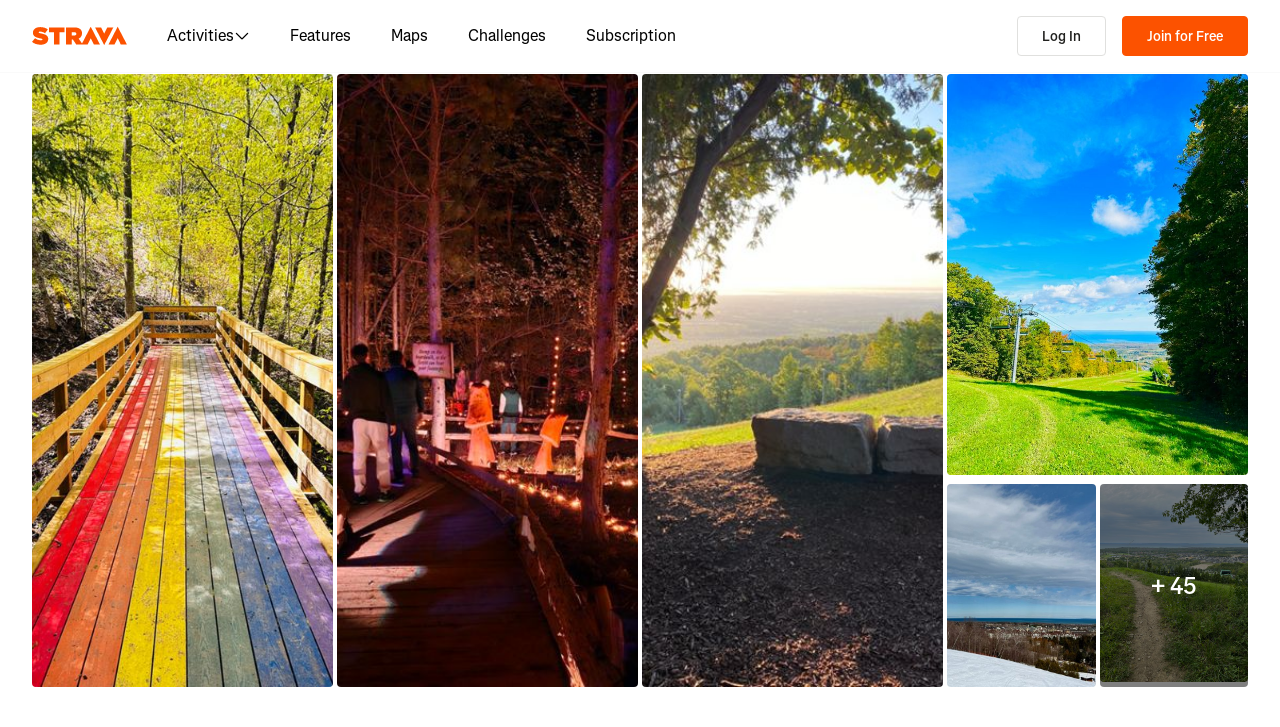

--- FILE ---
content_type: text/html; charset=utf-8
request_url: https://www.strava.com/routes/3106595139225568964
body_size: 138641
content:
<!DOCTYPE html><html lang="en-US" dir="ltr"><head><meta charSet="utf-8" data-next-head=""/><meta name="viewport" content="width=device-width" data-next-head=""/><meta name="robots" content="noindex" data-next-head=""/><title data-next-head="">2023 Summit 700 5K | 5.1 km Trail Running Route on Strava</title><link rel="canonical" href="https://www.strava.com/routes/3106595139225568964" data-next-head=""/><link rel="alternate" href="https://www.strava.com/routes/3106595139225568964" hrefLang="x-default" data-next-head=""/><link rel="alternate" href="https://www.strava.com/routes/3106595139225568964" hrefLang="en" data-next-head=""/><link rel="alternate" href="https://www.strava.com/routes/3106595139225568964?hl=en-GB" hrefLang="en-GB" data-next-head=""/><link rel="alternate" href="https://www.strava.com/routes/3106595139225568964?hl=de-DE" hrefLang="de" data-next-head=""/><link rel="alternate" href="https://www.strava.com/routes/3106595139225568964?hl=es-ES" hrefLang="es" data-next-head=""/><link rel="alternate" href="https://www.strava.com/routes/3106595139225568964?hl=es-ES" hrefLang="es-ES" data-next-head=""/><link rel="alternate" href="https://www.strava.com/routes/3106595139225568964?hl=es-419" hrefLang="es-419" data-next-head=""/><link rel="alternate" href="https://www.strava.com/routes/3106595139225568964?hl=fr-FR" hrefLang="fr" data-next-head=""/><link rel="alternate" href="https://www.strava.com/routes/3106595139225568964?hl=id-ID" hrefLang="id" data-next-head=""/><link rel="alternate" href="https://www.strava.com/routes/3106595139225568964?hl=it-IT" hrefLang="it" data-next-head=""/><link rel="alternate" href="https://www.strava.com/routes/3106595139225568964?hl=ja-JP" hrefLang="ja" data-next-head=""/><link rel="alternate" href="https://www.strava.com/routes/3106595139225568964?hl=nl-NL" hrefLang="nl" data-next-head=""/><link rel="alternate" href="https://www.strava.com/routes/3106595139225568964?hl=pt-PT" hrefLang="pt" data-next-head=""/><link rel="alternate" href="https://www.strava.com/routes/3106595139225568964?hl=pt-PT" hrefLang="pt-PT" data-next-head=""/><link rel="alternate" href="https://www.strava.com/routes/3106595139225568964?hl=pt-BR" hrefLang="pt-BR" data-next-head=""/><link rel="alternate" href="https://www.strava.com/routes/3106595139225568964?hl=ru-RU" hrefLang="ru" data-next-head=""/><link rel="alternate" href="https://www.strava.com/routes/3106595139225568964?hl=zh-CN" hrefLang="zh" data-next-head=""/><link rel="alternate" href="https://www.strava.com/routes/3106595139225568964?hl=zh-CN" hrefLang="zh-CN" data-next-head=""/><link rel="alternate" href="https://www.strava.com/routes/3106595139225568964?hl=zh-TW" hrefLang="zh-TW" data-next-head=""/><meta name="title" content="2023 Summit 700 5K | 5.1 km Trail Running Route on Strava" data-next-head=""/><meta name="description" content="2023 Summit 700 5K is a 5.1 km Trail Running Route. Discover this route and more at Strava. Visit today!" data-next-head=""/><meta name="application-name" content="Strava" data-next-head=""/><meta property="og:site_name" content="Strava" data-next-head=""/><meta property="og:url" content="https://www.strava.com/routes/3106595139225568964" data-next-head=""/><meta property="og:title" content="2023 Summit 700 5K | 5.1 km Trail Running Route on Strava" data-next-head=""/><meta property="og:description" content="2023 Summit 700 5K is a 5.1 km Trail Running Route. Discover this route and more at Strava. Visit today!" data-next-head=""/><meta property="og:type" content="website" data-next-head=""/><meta property="og:image" content="https://d3o5xota0a1fcr.cloudfront.net/v6/maps/MMZK2IGSOII5RJZZRO6BXEUQPM7ZFSPZ35SAA7RQAV74VYH6NJUVHE37O3ZPNAWJTEIQVFMQIEAB7Y4CWPYMZN4WH7OVXY26DGQBTO4AUKTJEDUIF77NH2WUCWCYWCZII6FPPNJK2CTWERQBENHVB4O2O2IKNHI6DME745AKYYVNBFM6R6OG5HYOCRI5JN52ZU======" data-next-head=""/><meta property="og:image:width" content="200" data-next-head=""/><meta property="og:image:height" content="200" data-next-head=""/><meta property="og:image:type" content="image/png" data-next-head=""/><meta name="twitter:title" content="2023 Summit 700 5K | 5.1 km Trail Running Route on Strava" data-next-head=""/><meta name="twitter:description" content="2023 Summit 700 5K is a 5.1 km Trail Running Route. Discover this route and more at Strava. Visit today!" data-next-head=""/><meta name="twitter:card" content="summary" data-next-head=""/><meta name="twitter:site" content="@Strava" data-next-head=""/><meta property="twitter:image" content="https://d3o5xota0a1fcr.cloudfront.net/v6/maps/MMZK2IGSOII5RJZZRO6BXEUQPM7ZFSPZ35SAA7RQAV74VYH6NJUVHE37O3ZPNAWJTEIQVFMQIEAB7Y4CWPYMZN4WH7OVXY26DGQBTO4AUKTJEDUIF77NH2WUCWCYWCZII6FPPNJK2CTWERQBENHVB4O2O2IKNHI6DME745AKYYVNBFM6R6OG5HYOCRI5JN52ZU======" data-next-head=""/><meta name="mobile-web-app-capable" content="yes" data-next-head=""/><meta name="apple-itunes-app" content="app-id=426826309" data-next-head=""/><link rel="preload" href="https://consent.cookiebot.com/uc.js" as="script"/><link rel="preload" href="https://www.strava.com/cmp.js" as="script"/><meta name="csrf" content="1ZB5pOtv762Vg3m_LiNGY7no7u4MdBS9kIulTF4p6kR-rDxxazQP6sI96Kz9rfRTIs3mhV2GWBh-IleyDQwxVg"/><meta name="sha" content="b56e5d4d014027698ca34638fb44c67174f5ba4e"/><link href="https://d3nn82uaxijpm6.cloudfront.net/apple-touch-icon-180x180.png?v=dLlWydWlG8" rel="apple-touch-icon" sizes="180x180"/><link href="https://d3nn82uaxijpm6.cloudfront.net/apple-touch-icon-152x152.png?v=dLlWydWlG8" rel="apple-touch-icon" sizes="152x152"/><link href="https://d3nn82uaxijpm6.cloudfront.net/apple-touch-icon-144x144.png?v=dLlWydWlG8" rel="apple-touch-icon" sizes="144x144"/><link href="https://d3nn82uaxijpm6.cloudfront.net/apple-touch-icon-120x120.png?v=dLlWydWlG8" rel="apple-touch-icon" sizes="120x120"/><link href="https://d3nn82uaxijpm6.cloudfront.net/apple-touch-icon-114x114.png?v=dLlWydWlG8" rel="apple-touch-icon" sizes="114x114"/><link href="https://d3nn82uaxijpm6.cloudfront.net/apple-touch-icon-76x76.png?v=dLlWydWlG8" rel="apple-touch-icon" sizes="76x76"/><link href="https://d3nn82uaxijpm6.cloudfront.net/apple-touch-icon-72x72.png?v=dLlWydWlG8" rel="apple-touch-icon" sizes="72x72"/><link href="https://d3nn82uaxijpm6.cloudfront.net/apple-touch-icon-60x60.png?v=dLlWydWlG8" rel="apple-touch-icon" sizes="60x60"/><link href="https://d3nn82uaxijpm6.cloudfront.net/apple-touch-icon-57x57.png?v=dLlWydWlG8" rel="apple-touch-icon" sizes="57x57"/><link href="https://d3nn82uaxijpm6.cloudfront.net/favicon-32x32.png?v=dLlWydWlG8" rel="icon" sizes="32x32" type="image/png"/><link href="https://d3nn82uaxijpm6.cloudfront.net/icon-strava-chrome-192.png?v=dLlWydWlG8" rel="icon" sizes="192x192" type="image/png"/><link href="https://d3nn82uaxijpm6.cloudfront.net/favicon-96x96.png?v=dLlWydWlG8" rel="icon" sizes="96x96" type="image/png"/><link href="https://d3nn82uaxijpm6.cloudfront.net/favicon-16x16.png?v=dLlWydWlG8" rel="icon" sizes="16x16" type="image/png"/><meta content="#fc5200" name="msapplication-TileColor"/><meta content="https://d3nn82uaxijpm6.cloudfront.net/mstile-144x144.png?v=dLlWydWlG8" name="msapplication-TileImage"/><meta content="#FAFAFA" name="theme-color"/><meta content="Strava" name="apple-mobile-web-app-title"/><meta content="Strava" name="application-name"/><meta content="yes" name="mobile-web-app-capable"/><meta content="black" name="apple-mobile-web-app-status-bar-style"/><script id="sentry-options" type="application/json">{"environment":"prod"}</script><script id="gtm-consent-default" data-cookieconsent="ignore" data-nscript="beforeInteractive">
          window.googleTagManagerDataLayer = window.googleTagManagerDataLayer || [];
          function gtag() {
            googleTagManagerDataLayer.push(arguments);
          }
          gtag("consent", "default", {
            ad_personalization: "denied",
            ad_storage: "denied",
            ad_user_data: "denied",
            analytics_storage: "denied",
            functionality_storage: "denied",
            personalization_storage: "denied",
            security_storage: "granted",
            wait_for_update: 500,
          });
          gtag("set", "ads_data_redaction", true);
          gtag("set", "url_passthrough", false);
        </script><link rel="preload" href="https://web-assets.strava.com/assets/core/_next/static/css/07f993089dce21da.css" as="style"/><link rel="stylesheet" href="https://web-assets.strava.com/assets/core/_next/static/css/07f993089dce21da.css" data-n-g=""/><link rel="preload" href="https://web-assets.strava.com/assets/core/_next/static/css/6f23359fd04f411a.css" as="style"/><link rel="stylesheet" href="https://web-assets.strava.com/assets/core/_next/static/css/6f23359fd04f411a.css" data-n-p=""/><link rel="preload" href="https://web-assets.strava.com/assets/core/_next/static/css/bc92d95920e8f178.css" as="style"/><link rel="stylesheet" href="https://web-assets.strava.com/assets/core/_next/static/css/bc92d95920e8f178.css" data-n-p=""/><link rel="preload" href="https://web-assets.strava.com/assets/core/_next/static/css/551a16903bbd1b17.css" as="style"/><link rel="stylesheet" href="https://web-assets.strava.com/assets/core/_next/static/css/551a16903bbd1b17.css" data-n-p=""/><link rel="preload" href="https://web-assets.strava.com/assets/core/_next/static/css/ffd8250d26e16320.css" as="style"/><link rel="stylesheet" href="https://web-assets.strava.com/assets/core/_next/static/css/ffd8250d26e16320.css"/><link rel="preload" href="https://web-assets.strava.com/assets/core/_next/static/css/42fb886dab882a30.css" as="style"/><link rel="stylesheet" href="https://web-assets.strava.com/assets/core/_next/static/css/42fb886dab882a30.css"/><link rel="preload" href="https://web-assets.strava.com/assets/core/_next/static/css/0acdefde68e01199.css" as="style"/><link rel="stylesheet" href="https://web-assets.strava.com/assets/core/_next/static/css/0acdefde68e01199.css"/><link rel="preload" href="https://web-assets.strava.com/assets/core/_next/static/css/4fcda984cab08766.css" as="style"/><link rel="stylesheet" href="https://web-assets.strava.com/assets/core/_next/static/css/4fcda984cab08766.css"/><link rel="preload" href="https://web-assets.strava.com/assets/core/_next/static/css/7347b190f97b9404.css" as="style"/><link rel="stylesheet" href="https://web-assets.strava.com/assets/core/_next/static/css/7347b190f97b9404.css"/><noscript data-n-css=""></noscript><script defer="" nomodule="" src="https://web-assets.strava.com/assets/core/_next/static/chunks/polyfills-42372ed130431b0a.js"></script><script defer="" src="https://web-assets.strava.com/assets/core/_next/static/chunks/06873998-49a9c9e0e6083069.js"></script><script defer="" src="https://web-assets.strava.com/assets/core/_next/static/chunks/89adb2d6-a160e49b995e9458.js"></script><script defer="" src="https://web-assets.strava.com/assets/core/_next/static/chunks/e9b7b44f-4ad828c59412d53a.js"></script><script defer="" src="https://web-assets.strava.com/assets/core/_next/static/chunks/78797a95-c20d0b4e3518eb9a.js"></script><script defer="" src="https://web-assets.strava.com/assets/core/_next/static/chunks/2011-408b6e9c159852a9.js"></script><script defer="" src="https://web-assets.strava.com/assets/core/_next/static/chunks/8935-5408f14e54b68f79.js"></script><script defer="" src="https://web-assets.strava.com/assets/core/_next/static/chunks/3501-dd01794ed5b10e35.js"></script><script defer="" src="https://web-assets.strava.com/assets/core/_next/static/chunks/4780-a0a24a1e0193120a.js"></script><script defer="" src="https://web-assets.strava.com/assets/core/_next/static/chunks/6266-f62ad7abe8a9041a.js"></script><script defer="" src="https://web-assets.strava.com/assets/core/_next/static/chunks/8486-233e1fde5a244c42.js"></script><script defer="" src="https://web-assets.strava.com/assets/core/_next/static/chunks/6462-2ce7fbb8134622cc.js"></script><script defer="" src="https://web-assets.strava.com/assets/core/_next/static/chunks/456-8e480a552213b7ff.js"></script><script defer="" src="https://web-assets.strava.com/assets/core/_next/static/chunks/8172.05ebf0688d394bbb.js"></script><script defer="" src="https://web-assets.strava.com/assets/core/_next/static/chunks/6304-723dc3cd67941c27.js"></script><script defer="" src="https://web-assets.strava.com/assets/core/_next/static/chunks/9745-a9fc9404894b5c74.js"></script><script defer="" src="https://web-assets.strava.com/assets/core/_next/static/chunks/1864-3f3b0b424a349ce1.js"></script><script defer="" src="https://web-assets.strava.com/assets/core/_next/static/chunks/5765-0489d896e5fc8c77.js"></script><script defer="" src="https://web-assets.strava.com/assets/core/_next/static/chunks/6330-37d888f650e7b0b4.js"></script><script defer="" src="https://web-assets.strava.com/assets/core/_next/static/chunks/886-160a826a8418343b.js"></script><script defer="" src="https://web-assets.strava.com/assets/core/_next/static/chunks/770.44468717a1aabb6e.js"></script><script defer="" src="https://web-assets.strava.com/assets/core/_next/static/chunks/1921.a57ea90777dc436e.js"></script><script src="https://web-assets.strava.com/assets/core/_next/static/chunks/webpack-a5e11c42aee8436c.js" defer=""></script><script src="https://web-assets.strava.com/assets/core/_next/static/chunks/framework-97862ef36bc4065f.js" defer=""></script><script src="https://web-assets.strava.com/assets/core/_next/static/chunks/main-e725330695d116a1.js" defer=""></script><script src="https://web-assets.strava.com/assets/core/_next/static/chunks/pages/_app-22b6a492fbe23b48.js" defer=""></script><script src="https://web-assets.strava.com/assets/core/_next/static/chunks/6041-f5121a925b50112d.js" defer=""></script><script src="https://web-assets.strava.com/assets/core/_next/static/chunks/8555-f4c2994df92fa679.js" defer=""></script><script src="https://web-assets.strava.com/assets/core/_next/static/chunks/833-98bc6fa70e4137f5.js" defer=""></script><script src="https://web-assets.strava.com/assets/core/_next/static/chunks/3-3ceb87efae9f574d.js" defer=""></script><script src="https://web-assets.strava.com/assets/core/_next/static/chunks/999-3b434bdd4428a3ff.js" defer=""></script><script src="https://web-assets.strava.com/assets/core/_next/static/chunks/9607-ceb7cab2f71f54dc.js" defer=""></script><script src="https://web-assets.strava.com/assets/core/_next/static/chunks/pages/routes/%5B...slugs%5D-922c2e19a59f0c41.js" defer=""></script><script src="https://web-assets.strava.com/assets/core/_next/static/b56e5d4d014027698ca34638fb44c67174f5ba4e/_buildManifest.js" defer=""></script><script src="https://web-assets.strava.com/assets/core/_next/static/b56e5d4d014027698ca34638fb44c67174f5ba4e/_ssgManifest.js" defer=""></script></head><body><div id="__next"><noscript id="gtm-noscript" data-testid="gtm-noscript"><iframe src="https://www.googletagmanager.com/ns.html?id=GTM-TP845S" height="0" width="0" title="gtm" style="display:none;visibility:hidden"></iframe></noscript><div class="LoggedOutPageContainer_body__M0fCN LoggedOutPageContainer_light__HQlDT" data-cy="fdp-container"><div class="Header_container__qR60m"><nav class="Header_menu__8eZQz"><div class="Header_items__xlCyf"><div class="DesktopNav_container___bMeh"><div class="DesktopNav_logoAndLinks__lrTIg"><button class="Button_btn__EdK33 Button_icon__HDGEw" type="button" aria-label="Strava"><svg role="img" viewBox="0 0 485 95" aria-labelledby="lopc-desktop-nav-strava-logo" class="" xmlns="http://www.w3.org/2000/svg" style="display:block;width:95px;height:20px"><title id="lopc-desktop-nav-strava-logo"></title><path fill-rule="evenodd" clip-rule="evenodd" d="M258.505 90.4524L258.502 90.4484H284.108L299.838 58.8214L315.567 90.4484H346.682L299.835 -0.000610352L255.366 85.8686L238.292 60.9384C248.834 55.8544 255.405 47.0494 255.405 34.4014V34.1524C255.405 25.2254 252.678 18.7764 247.469 13.5674C241.392 7.49139 231.596 3.64739 216.22 3.64739H173.809V90.4524H202.827V65.6504H209.027L225.396 90.4524H258.505ZM437.447 -0.000610352L390.606 90.4484H421.721L437.45 58.8214L453.18 90.4484H484.294L437.447 -0.000610352ZM368.669 94.0074L415.51 3.55839H384.396L368.666 35.1854L352.936 3.55839H321.822L368.669 94.0074ZM215.352 44.9414C222.295 44.9414 226.512 41.8414 226.512 36.5094V36.2604C226.512 30.6804 222.171 27.9524 215.476 27.9524H202.827V44.9414H215.352ZM111.753 28.2004H86.2089V3.64739H166.316V28.2004H140.772V90.4524H111.753V28.2004ZM15.5019 58.9544L-9.15527e-05 77.4314C11.0369 87.1054 26.9099 92.0644 44.5179 92.0644C67.8319 92.0644 82.8369 80.9034 82.8369 62.6734V62.4264C82.8369 44.9414 67.9559 38.4924 45.7589 34.4014C36.5819 32.6634 34.2259 31.1774 34.2259 28.8204V28.5724C34.2259 26.4644 36.2109 24.9764 40.5499 24.9764C48.6099 24.9764 58.4079 27.5804 66.5909 33.5324L80.7289 13.9404C70.6839 6.00339 58.2839 2.03439 41.5429 2.03439C17.6079 2.03439 4.71191 14.8084 4.71191 31.3004V31.5494C4.71191 49.9014 21.8259 55.4834 41.2939 59.4494C50.5949 61.3104 53.3219 62.6734 53.3219 65.1544V65.4034C53.3219 67.7584 51.0909 69.1214 45.8819 69.1214C35.7139 69.1214 24.9259 66.1474 15.5019 58.9544Z" fill="#fc5200"></path></svg></button><ul class="DesktopNav_navLinks__d4pz7"><li><button class="Button_btn__EdK33 Button_default__JSqPI" data-cy="nav-item-with-subnav">Activities<!-- --> <svg fill="currentColor" viewBox="0 0 16 16" xmlns="http://www.w3.org/2000/svg" width="16" height="16"><path d="M14.384 5.5L8.796 11.09c-.44.44-1.152.44-1.591 0L1.616 5.5l.884-.884 5.5 5.5 5.5-5.5z" fill=""></path></svg></button><div class="DesktopNav_subNavClosed__tf0IO"><div class="SubNav_subNav__XzRKw" data-cy="sub-nav"><div class="SubNav_nav__MoyQ_"><h2 class="SubNav_heading__2AAuy">Top Sports</h2><ul class="SubNav_navItems__eu0ZZ"><li><a href="/sports/running"><svg fill="currentColor" viewBox="0 0 24 24" xmlns="http://www.w3.org/2000/svg" width="24" height="24"><path d="M8.688 0C8.025 0 7.38.215 6.85.613l-3.32 2.49-2.845.948A1 1 0 000 5c0 1.579.197 2.772.567 3.734.376.978.907 1.654 1.476 2.223.305.305.6.567.886.82.785.697 1.5 1.33 2.159 2.634 1.032 2.57 2.37 4.748 4.446 6.27C11.629 22.218 14.356 23 18 23c2.128 0 3.587-.553 4.549-1.411a4.378 4.378 0 001.408-2.628c.152-.987-.389-1.787-.967-2.25l-3.892-3.114a1 1 0 01-.329-.477l-3.094-9.726A2 2 0 0013.769 2h-1.436a2 2 0 00-1.2.4l-.57.428-.516-1.803A1.413 1.413 0 008.688 0zM8.05 2.213c.069-.051.143-.094.221-.127l1.168 4.086L12.333 4h1.436l.954 3H12v2h3.36l.318 1H13v2h3.314l.55 1.726a3 3 0 00.984 1.433l3.106 2.485c-.77.19-1.778.356-2.954.356-1.97 0-3.178-.431-4.046-1.087-.895-.677-1.546-1.675-2.251-3.056-.224-.437-.45-.907-.688-1.403C9.875 10.08 8.444 7.1 5.531 4.102zM3.743 5.14c2.902 2.858 4.254 5.664 5.441 8.126.25.517.49 1.018.738 1.502.732 1.432 1.55 2.777 2.827 3.74C14.053 19.495 15.72 20 18 20c1.492 0 2.754-.23 3.684-.479a2.285 2.285 0 01-.467.575c-.5.446-1.435.904-3.217.904-3.356 0-5.629-.718-7.284-1.931-1.663-1.22-2.823-3.028-3.788-5.44a1.012 1.012 0 00-.034-.076c-.853-1.708-1.947-2.673-2.79-3.417a14.61 14.61 0 01-.647-.593c-.431-.431-.775-.88-1.024-1.527-.21-.545-.367-1.271-.417-2.3z" fill=""></path></svg> <!-- -->Running</a></li><li><a href="/sports/cycling"><svg fill="currentColor" viewBox="0 0 24 24" xmlns="http://www.w3.org/2000/svg" width="24" height="24"><path d="M4 4v2h1.705l1.428 2.498-.836 1.672A5 5 0 109.9 16H11a1 1 0 00.868-.504l3.607-6.313.639 1.733a5 5 0 101.835-.806L16.434 6H19.5a.5.5 0 010 1H19v2h.5a2.5 2.5 0 000-5H15a1 1 0 00-.938 1.346L14.672 7H8.58L8.01 6H9V4zm4.325 6.585L10.277 14H6.618zM11.5 12.11L9.723 9h3.554zM5 12c.125 0 .25.008.37.023l-1.264 2.53A1 1 0 005 16h2.83A3.001 3.001 0 115 12zm11.848.91l1.06 2.874 1.876-.691-1.132-3.073a3 3 0 11-1.804.89z" fill=""></path></svg> <!-- -->Cycling</a></li><li><a href="/sports/walking"><svg fill="currentColor" viewBox="0 0 24 24" xmlns="http://www.w3.org/2000/svg" width="24" height="24"><path d="M9.7 4a5 5 0 012.94.956l4.368 3.177 4.595 2.12A4.127 4.127 0 0124 14.002v.018c0 .314.002 1.416-.898 2.398-.922 1.005-2.567 1.656-5.333 1.584H2.414a2.414 2.414 0 01-1.707-4.122l.086-.086a.707.707 0 00.207-.5V6.547C1 5.693 1.693 5 2.547 5c.555 0 1.088.22 1.48.613L5.414 7h1.699L6.55 5.316A1 1 0 017.5 4zM2.393 15c-.058.072-.12.141-.187.207l-.086.086a.414.414 0 00.293.707H17.81c2.489.068 3.449-.531 3.819-.935.372-.406.372-.847.372-1.062v-.002c0-.35-.086-.687-.242-.985-.4.059-.638.278-1.05.691l-.027.026C20.17 14.243 19.415 15 18 15zm17.555-3.307l-3.092-1.426-1.08 1.62-1.664-1.11 1.022-1.533-.738-.537-1.12 1.68-1.664-1.11 1.165-1.747-1.314-.956A3 3 0 009.699 6h-.812l1 3H4.587L3 7.414V13h15c.56 0 .803-.218 1.293-.707l.026-.026c.175-.176.38-.38.63-.573z" fill=""></path></svg> <!-- -->Walking</a></li><li><a href="/sports/hiking"><svg fill="currentColor" viewBox="0 0 24 24" xmlns="http://www.w3.org/2000/svg" width="24" height="24"><path d="M7.707 2.879A3 3 0 019.828 2H11a1 1 0 01.962.725l.797 2.793a7 7 0 004.72 4.782l3.67 1.1A4 4 0 0124 15.233v.399c0 .316-.035.7-.192 1.09a6.493 6.493 0 01-1.95 2.597C20.688 20.26 18.966 21 16.5 21H14a.996.996 0 01-.242-.03l-3.451-.862-.6.6A1 1 0 019 21H4a4 4 0 01-4-4v-.172a3 3 0 01.879-2.12l.161-.163.785-7.844A3 3 0 014.81 4h1.776zM9.828 4a1 1 0 00-.707.293L7.414 6H4.81a1 1 0 00-.995.9l-.71 7.1c2.274.008 3.414.267 4.338.541l.316.095C8.443 14.846 8.95 15 10 15h7.5c.396 0 .609-.108.773-.243.208-.17.38-.413.645-.812l.027-.04c.168-.253.383-.576.664-.878l-2.705-.812a9.005 9.005 0 01-.404-.131l-2.2 2.21-1.417-1.412 1.721-1.729a8.986 8.986 0 01-.817-.596l-1.613 1.619-1.417-1.411 1.633-1.64a9.006 9.006 0 01-.632-.923l-1.78 1.787-1.417-1.412 2.327-2.336a9.187 9.187 0 01-.052-.174L10.246 4zM2.293 16.121a1 1 0 00-.293.707V17a2 2 0 002 2h4.586l1.107-1.107L14.123 19H16.5c2.036 0 3.308-.6 4.104-1.24a4.497 4.497 0 001.349-1.786.938.938 0 00.047-.343v-.399c0-.438-.143-.851-.39-1.187a.98.98 0 00-.383.198c-.208.17-.38.413-.645.812l-.027.04c-.232.35-.554.833-1.016 1.21-.523.428-1.185.695-2.039.695H10c-1.355 0-2.107-.23-2.831-.452l-.294-.09C6.125 16.238 5.155 16 3 16h-.586z" fill=""></path></svg> <!-- -->Hiking</a></li></ul></div><ul class="SubNav_featuredItems__Wyesq"><li><a href="/sports/running" data-testid="featured-item-0"><picture data-cy="featured-image-0"><source media="(min-width: 992px)" srcSet="https://web-assets.strava.com/assets/core/_next/static/media/ALP-subnav-featured-item-running@1x.c53d648b.webp 1x, https://web-assets.strava.com/assets/core/_next/static/media/ALP-subnav-featured-item-running@2x.041f77a0.webp 2x" type="image/webp"/><source media="(min-width: 992px)" srcSet="https://web-assets.strava.com/assets/core/_next/static/media/ALP-subnav-featured-item-running@1x.aa0820c0.jpg 1x, https://web-assets.strava.com/assets/core/_next/static/media/ALP-subnav-featured-item-running@2x.4394f29a.jpg 2x" type="image/jpg"/><source media="(min-width: 0px)" srcSet="https://web-assets.strava.com/assets/core/_next/static/media/ALP-subnav-featured-item-running@1x.c53d648b.webp 1x, https://web-assets.strava.com/assets/core/_next/static/media/ALP-subnav-featured-item-running@2x.041f77a0.webp 2x" type="image/webp"/><source media="(min-width: 0px)" srcSet="https://web-assets.strava.com/assets/core/_next/static/media/ALP-subnav-featured-item-running@1x.aa0820c0.jpg 1x, https://web-assets.strava.com/assets/core/_next/static/media/ALP-subnav-featured-item-running@2x.4394f29a.jpg 2x" type="image/jpg"/><img loading="lazy" alt="Happy woman covering her eyes from the sun, after a run." role="img" src="https://web-assets.strava.com/assets/core/_next/static/media/ALP-subnav-featured-item-running@1x.aa0820c0.jpg" width="" height="" data-testid="featured-image-0"/></picture>Running</a></li><li><a href="/sports/cycling" data-testid="featured-item-1"><picture data-cy="featured-image-1"><source media="(min-width: 992px)" srcSet="https://web-assets.strava.com/assets/core/_next/static/media/ALP-subnav-featured-item-cycling@1x.1fee9e0b.webp 1x, https://web-assets.strava.com/assets/core/_next/static/media/ALP-subnav-featured-item-cycling@2x.77a5a50f.webp 2x" type="image/webp"/><source media="(min-width: 992px)" srcSet="https://web-assets.strava.com/assets/core/_next/static/media/ALP-subnav-featured-item-cycling@1x.351f99d6.jpg 1x, https://web-assets.strava.com/assets/core/_next/static/media/ALP-subnav-featured-item-cycling@2x.fa530db1.jpg 2x" type="image/jpg"/><source media="(min-width: 0px)" srcSet="https://web-assets.strava.com/assets/core/_next/static/media/ALP-subnav-featured-item-cycling@1x.1fee9e0b.webp 1x, https://web-assets.strava.com/assets/core/_next/static/media/ALP-subnav-featured-item-cycling@2x.77a5a50f.webp 2x" type="image/webp"/><source media="(min-width: 0px)" srcSet="https://web-assets.strava.com/assets/core/_next/static/media/ALP-subnav-featured-item-cycling@1x.351f99d6.jpg 1x, https://web-assets.strava.com/assets/core/_next/static/media/ALP-subnav-featured-item-cycling@2x.fa530db1.jpg 2x" type="image/jpg"/><img loading="lazy" alt="Happy woman cycling outside." role="img" src="https://web-assets.strava.com/assets/core/_next/static/media/ALP-subnav-featured-item-cycling@1x.351f99d6.jpg" width="" height="" data-testid="featured-image-1"/></picture>Cycling</a></li></ul></div></div></li><li><a href="/features">Features</a></li><li><a href="/maps">Maps</a></li><li><a href="/challenges">Challenges</a></li><li><a href="/subscribe?origin=website_header">Subscription</a></li></ul></div><div><button class="Button_btn__EdK33 Button_default__JSqPI DesktopNav_loginBtn__XyzyG" type="button" data-cy="login_btn">Log In</button><button class="Button_btn__EdK33 Button_primary___8ywh DesktopNav_signupBtn__RzLWc" type="button" data-cy="signup_btn">Join for Free</button></div></div><div class="MobileNav_container__ki3E9"><div class="MobileNav_left__d_Zv4"><button class="Button_btn__EdK33 Button_icon__HDGEw MobileNav_menuBtn__M2Slx" type="button" aria-label="Close" data-cy="mobile-nav-drawer-menu-btn"><div class="MenuIcon_menuIcon__wOL_u"><span class="MenuIcon_bar__6rhzY"></span><span class="MenuIcon_bar__6rhzY"></span><span class="MenuIcon_bar__6rhzY"></span></div></button><div class="MobileNav_logo__4v5pO"><button class="Button_btn__EdK33 Button_icon__HDGEw" type="button" aria-label="Strava"><svg role="img" viewBox="0 0 485 95" aria-labelledby="lopc-mobile-nav-strava-logo" class="" xmlns="http://www.w3.org/2000/svg" style="display:block;width:95px;height:20px" data-cy="strava-logo"><title id="lopc-mobile-nav-strava-logo"></title><path fill-rule="evenodd" clip-rule="evenodd" d="M258.505 90.4524L258.502 90.4484H284.108L299.838 58.8214L315.567 90.4484H346.682L299.835 -0.000610352L255.366 85.8686L238.292 60.9384C248.834 55.8544 255.405 47.0494 255.405 34.4014V34.1524C255.405 25.2254 252.678 18.7764 247.469 13.5674C241.392 7.49139 231.596 3.64739 216.22 3.64739H173.809V90.4524H202.827V65.6504H209.027L225.396 90.4524H258.505ZM437.447 -0.000610352L390.606 90.4484H421.721L437.45 58.8214L453.18 90.4484H484.294L437.447 -0.000610352ZM368.669 94.0074L415.51 3.55839H384.396L368.666 35.1854L352.936 3.55839H321.822L368.669 94.0074ZM215.352 44.9414C222.295 44.9414 226.512 41.8414 226.512 36.5094V36.2604C226.512 30.6804 222.171 27.9524 215.476 27.9524H202.827V44.9414H215.352ZM111.753 28.2004H86.2089V3.64739H166.316V28.2004H140.772V90.4524H111.753V28.2004ZM15.5019 58.9544L-9.15527e-05 77.4314C11.0369 87.1054 26.9099 92.0644 44.5179 92.0644C67.8319 92.0644 82.8369 80.9034 82.8369 62.6734V62.4264C82.8369 44.9414 67.9559 38.4924 45.7589 34.4014C36.5819 32.6634 34.2259 31.1774 34.2259 28.8204V28.5724C34.2259 26.4644 36.2109 24.9764 40.5499 24.9764C48.6099 24.9764 58.4079 27.5804 66.5909 33.5324L80.7289 13.9404C70.6839 6.00339 58.2839 2.03439 41.5429 2.03439C17.6079 2.03439 4.71191 14.8084 4.71191 31.3004V31.5494C4.71191 49.9014 21.8259 55.4834 41.2939 59.4494C50.5949 61.3104 53.3219 62.6734 53.3219 65.1544V65.4034C53.3219 67.7584 51.0909 69.1214 45.8819 69.1214C35.7139 69.1214 24.9259 66.1474 15.5019 58.9544Z" fill="#fc5200"></path></svg></button></div></div><div class="MobileNav_right__xVNWr"><a href="/register/free" class="Button_btn__EdK33 Button_primary___8ywh CallToAction_callToAction__CvDE5 MobileNav_headerCallToAction__eh4jD" data-cy="signup_btn_mobile" disabled="">Sign Up</a></div><div id="EZDrawer_strava_mobile_menu" class="EZDrawer"><input type="checkbox" id="EZDrawer__checkbox_strava_mobile_menu" class="EZDrawer__checkbox"/><nav role="navigation" id="EZDrawer__container_strava_mobile_menu" style="z-index:71;transition-duration:500ms;top:0;left:0;transform:translate3d(-100%, 0, 0);width:75vw;height:100vh;--marginTop:0" class="EZDrawer__container MenuDrawer_menuDrawer__MYqnw"><ul class="MenuDrawer_primaryOptions__wh_1w" data-cy="menu-drawer-items"><li><a data-cy="primary_option_home" href="/">Home</a></li><li><button class="Button_btn__EdK33 Button_default__JSqPI" data-cy="menu-drawer-nav-item-with-subnav">Activities<svg fill="currentColor" viewBox="0 0 16 16" xmlns="http://www.w3.org/2000/svg" width="16" height="16"><path d="M14.384 5.5L8.796 11.09c-.44.44-1.152.44-1.591 0L1.616 5.5l.884-.884 5.5 5.5 5.5-5.5z" fill=""></path></svg></button><div class="MenuDrawer_subNavClosed__NFDFO"><div class="SubNav_subNav__XzRKw" data-cy="sub-nav"><div class="SubNav_nav__MoyQ_"><ul class="SubNav_navItems__eu0ZZ"><li><a href="/sports/running"><svg fill="currentColor" viewBox="0 0 24 24" xmlns="http://www.w3.org/2000/svg" width="24" height="24"><path d="M8.688 0C8.025 0 7.38.215 6.85.613l-3.32 2.49-2.845.948A1 1 0 000 5c0 1.579.197 2.772.567 3.734.376.978.907 1.654 1.476 2.223.305.305.6.567.886.82.785.697 1.5 1.33 2.159 2.634 1.032 2.57 2.37 4.748 4.446 6.27C11.629 22.218 14.356 23 18 23c2.128 0 3.587-.553 4.549-1.411a4.378 4.378 0 001.408-2.628c.152-.987-.389-1.787-.967-2.25l-3.892-3.114a1 1 0 01-.329-.477l-3.094-9.726A2 2 0 0013.769 2h-1.436a2 2 0 00-1.2.4l-.57.428-.516-1.803A1.413 1.413 0 008.688 0zM8.05 2.213c.069-.051.143-.094.221-.127l1.168 4.086L12.333 4h1.436l.954 3H12v2h3.36l.318 1H13v2h3.314l.55 1.726a3 3 0 00.984 1.433l3.106 2.485c-.77.19-1.778.356-2.954.356-1.97 0-3.178-.431-4.046-1.087-.895-.677-1.546-1.675-2.251-3.056-.224-.437-.45-.907-.688-1.403C9.875 10.08 8.444 7.1 5.531 4.102zM3.743 5.14c2.902 2.858 4.254 5.664 5.441 8.126.25.517.49 1.018.738 1.502.732 1.432 1.55 2.777 2.827 3.74C14.053 19.495 15.72 20 18 20c1.492 0 2.754-.23 3.684-.479a2.285 2.285 0 01-.467.575c-.5.446-1.435.904-3.217.904-3.356 0-5.629-.718-7.284-1.931-1.663-1.22-2.823-3.028-3.788-5.44a1.012 1.012 0 00-.034-.076c-.853-1.708-1.947-2.673-2.79-3.417a14.61 14.61 0 01-.647-.593c-.431-.431-.775-.88-1.024-1.527-.21-.545-.367-1.271-.417-2.3z" fill=""></path></svg> <!-- -->Running</a></li><li><a href="/sports/cycling"><svg fill="currentColor" viewBox="0 0 24 24" xmlns="http://www.w3.org/2000/svg" width="24" height="24"><path d="M4 4v2h1.705l1.428 2.498-.836 1.672A5 5 0 109.9 16H11a1 1 0 00.868-.504l3.607-6.313.639 1.733a5 5 0 101.835-.806L16.434 6H19.5a.5.5 0 010 1H19v2h.5a2.5 2.5 0 000-5H15a1 1 0 00-.938 1.346L14.672 7H8.58L8.01 6H9V4zm4.325 6.585L10.277 14H6.618zM11.5 12.11L9.723 9h3.554zM5 12c.125 0 .25.008.37.023l-1.264 2.53A1 1 0 005 16h2.83A3.001 3.001 0 115 12zm11.848.91l1.06 2.874 1.876-.691-1.132-3.073a3 3 0 11-1.804.89z" fill=""></path></svg> <!-- -->Cycling</a></li><li><a href="/sports/walking"><svg fill="currentColor" viewBox="0 0 24 24" xmlns="http://www.w3.org/2000/svg" width="24" height="24"><path d="M9.7 4a5 5 0 012.94.956l4.368 3.177 4.595 2.12A4.127 4.127 0 0124 14.002v.018c0 .314.002 1.416-.898 2.398-.922 1.005-2.567 1.656-5.333 1.584H2.414a2.414 2.414 0 01-1.707-4.122l.086-.086a.707.707 0 00.207-.5V6.547C1 5.693 1.693 5 2.547 5c.555 0 1.088.22 1.48.613L5.414 7h1.699L6.55 5.316A1 1 0 017.5 4zM2.393 15c-.058.072-.12.141-.187.207l-.086.086a.414.414 0 00.293.707H17.81c2.489.068 3.449-.531 3.819-.935.372-.406.372-.847.372-1.062v-.002c0-.35-.086-.687-.242-.985-.4.059-.638.278-1.05.691l-.027.026C20.17 14.243 19.415 15 18 15zm17.555-3.307l-3.092-1.426-1.08 1.62-1.664-1.11 1.022-1.533-.738-.537-1.12 1.68-1.664-1.11 1.165-1.747-1.314-.956A3 3 0 009.699 6h-.812l1 3H4.587L3 7.414V13h15c.56 0 .803-.218 1.293-.707l.026-.026c.175-.176.38-.38.63-.573z" fill=""></path></svg> <!-- -->Walking</a></li><li><a href="/sports/hiking"><svg fill="currentColor" viewBox="0 0 24 24" xmlns="http://www.w3.org/2000/svg" width="24" height="24"><path d="M7.707 2.879A3 3 0 019.828 2H11a1 1 0 01.962.725l.797 2.793a7 7 0 004.72 4.782l3.67 1.1A4 4 0 0124 15.233v.399c0 .316-.035.7-.192 1.09a6.493 6.493 0 01-1.95 2.597C20.688 20.26 18.966 21 16.5 21H14a.996.996 0 01-.242-.03l-3.451-.862-.6.6A1 1 0 019 21H4a4 4 0 01-4-4v-.172a3 3 0 01.879-2.12l.161-.163.785-7.844A3 3 0 014.81 4h1.776zM9.828 4a1 1 0 00-.707.293L7.414 6H4.81a1 1 0 00-.995.9l-.71 7.1c2.274.008 3.414.267 4.338.541l.316.095C8.443 14.846 8.95 15 10 15h7.5c.396 0 .609-.108.773-.243.208-.17.38-.413.645-.812l.027-.04c.168-.253.383-.576.664-.878l-2.705-.812a9.005 9.005 0 01-.404-.131l-2.2 2.21-1.417-1.412 1.721-1.729a8.986 8.986 0 01-.817-.596l-1.613 1.619-1.417-1.411 1.633-1.64a9.006 9.006 0 01-.632-.923l-1.78 1.787-1.417-1.412 2.327-2.336a9.187 9.187 0 01-.052-.174L10.246 4zM2.293 16.121a1 1 0 00-.293.707V17a2 2 0 002 2h4.586l1.107-1.107L14.123 19H16.5c2.036 0 3.308-.6 4.104-1.24a4.497 4.497 0 001.349-1.786.938.938 0 00.047-.343v-.399c0-.438-.143-.851-.39-1.187a.98.98 0 00-.383.198c-.208.17-.38.413-.645.812l-.027.04c-.232.35-.554.833-1.016 1.21-.523.428-1.185.695-2.039.695H10c-1.355 0-2.107-.23-2.831-.452l-.294-.09C6.125 16.238 5.155 16 3 16h-.586z" fill=""></path></svg> <!-- -->Hiking</a></li></ul></div></div></div></li><li><a data-cy="primary_option_features" href="/features">Features</a></li><li><a data-cy="primary_option_maps" href="/maps">Maps</a></li><li><a data-cy="primary_option_challenges" href="/challenges">Challenges</a></li></ul><ul class="MenuDrawer_secondaryOptions__tZaHx"><li><a data-cy="primary_option_subscription" href="/subscribe?origin=website_header">Subscription</a></li><li><a data-cy="primary_option_support" href="https://support.strava.com/">Support</a></li><li><a data-cy="primary_option_sign_up" href="/register/free?cta=sign-up&amp;element=mobile-nav&amp;source=website_show">Sign Up</a></li></ul><ul><li><button class="Button_btn__EdK33 Button_default__JSqPI MenuDrawer_menuDrawerBtn__rKja6" type="button" data-cy="mobile-nav-drawer-login-btn">Log In</button></li><li><a class="Button_btn__EdK33 Button_primary___8ywh CallToAction_callToAction__CvDE5 MenuDrawer_drawerCallToAction__PtBry" data-cy="mobile-nav-drawer-signup-btn" disabled="">Get the App</a></li></ul></nav><label for="EZDrawer__checkbox_strava_mobile_menu" id="EZDrawer__overlay_strava_mobile_menu" class="EZDrawer__overlay " style="background-color:#000;opacity:0.4;z-index:70"></label></div></div></div></nav></div><main class="Detail_container__HgbaX"><div class="PhotoGrid_routePhotos__P6TUh PhotoGrid_routePhotos6__2JFW_"><div role="button" class="PhotoGrid_photoWrapper__K_K15" tabindex="0"><img src="https://dgtzuqphqg23d.cloudfront.net/QVPs6uROJAbA6JMFaK3dxNlQm-aNWGIG-3yx9mONoAE-432x768.jpg" alt="route-highlight"/></div><div role="button" class="PhotoGrid_photoWrapper__K_K15" tabindex="0"><img src="https://dgtzuqphqg23d.cloudfront.net/03jeUxg58AKd9OL8e9-lWzELjXp_BYZev9gFJa_VWPo-768x576.jpg" alt="route-highlight"/></div><div role="button" class="PhotoGrid_photoWrapper__K_K15" tabindex="0"><img src="https://dgtzuqphqg23d.cloudfront.net/PETQGP9gZgnC4bs0VbYA_64O5YK8YCQXyYMNlbuI8UM-768x576.jpg" alt="route-highlight"/></div><div role="button" class="PhotoGrid_photoWrapper__K_K15" tabindex="0"><img src="https://dgtzuqphqg23d.cloudfront.net/Ce7qKmmyqftuCRyEcxsUK6l8PMgUqQOKnoKPu1sFRFg-576x768.jpg" alt="route-highlight"/></div><div role="button" class="PhotoGrid_photoWrapper__K_K15" tabindex="0"><img src="https://dgtzuqphqg23d.cloudfront.net/WYf5OGa8JQhzd5ObNRq4qZUnW5cFyKEkhy34ba_jai8-768x614.jpg" alt="route-highlight"/></div><div role="button" class="PhotoGrid_photoWrapper__K_K15" tabindex="0"><img src="https://dgtzuqphqg23d.cloudfront.net/f0ynkDkuYzJ0YuMueqd6EqmkEnr0A25-tktRA34-mzo-576x768.jpg" alt="route-highlight"/><div role="button" class="PhotoGrid_photoWrapper__K_K15 PhotoGrid_moreImagesOverlay__AiiHk"><div>+ 45</div></div></div></div><div class="Detail_detailContainer__vD0VQ"><div class="Detail_routeInformation__b1jzZ"><h1 class="Detail_routeTitle__ADiG2">2023 Summit 700 5K</h1><h2 class="Detail_routeType__SGFzn">Trail Running Route</h2><div class="RouteActions_actions__8fKyl"><button class="Button_btn__EdK33 Button_primary___8ywh RouteActions_saveButton__nrxsO RouteActions_actionButton__NMoDj" data-cy="save-cta"><svg fill="currentColor" viewBox="0 0 16 16" xmlns="http://www.w3.org/2000/svg" width="16" height="16"><path d="M2 2.625C2 1.728 2.728 1 3.625 1h8.75C13.272 1 14 1.728 14 2.625v11.35a1.024 1.024 0 01-1.742.732L8 10.526l-4.258 4.18A1.024 1.024 0 012 13.977zm1.625-.375a.375.375 0 00-.375.375v10.813L8 8.774l4.75 4.664V2.625a.375.375 0 00-.375-.375z" fill=""></path></svg>Save</button><button class="Button_btn__EdK33 Button_default__JSqPI" data-cy="share-cta">Share</button><div><button class="Button_btn__EdK33 Button_default__JSqPI element_body2__VBNVh Menu_button__PzMGW RouteActionsDropdown_dropdownButton__JoWny RouteActions_actionButton__NMoDj" type="button" tabindex="0" aria-haspopup="menu" aria-expanded="false" id=":Rbdt6lmH2:"><svg fill="currentColor" viewBox="0 0 16 16" xmlns="http://www.w3.org/2000/svg" width="16" height="16" data-has-text="false" class="Menu_buttonIcon__g_5SE"><path d="M14.384 5.5L8.796 11.09c-.44.44-1.152.44-1.591 0L1.616 5.5l.884-.884 5.5 5.5 5.5-5.5z" fill=""></path></svg></button></div></div><div class="Detail_routeDifficulty__b5cfH">Details</div><div class="Detail_routeStats__0BnOw"><div class="Detail_routeStat__aR_oX"><svg fill="currentColor" viewBox="0 0 16 16" xmlns="http://www.w3.org/2000/svg" width="16" height="16"><g fill=""><path d="M10.25 6a2.25 2.25 0 11-4.5 0 2.25 2.25 0 014.5 0zM7 6a1 1 0 102 0 1 1 0 00-2 0z"></path><path d="M8.665 15.186a27.041 27.041 0 002.049-2.785C11.816 10.674 13 8.34 13 6.191c0-1.736-.643-3.051-1.618-3.926C10.419 1.402 9.172 1 8 1s-2.42.402-3.382 1.266C3.643 3.14 3 4.456 3 6.192c0 2.15 1.184 4.483 2.286 6.208a27.04 27.04 0 002.049 2.786c.162.191.33.378.497.565l.168.187.168-.187c.167-.187.335-.374.497-.565zM6.34 11.728c-1.085-1.7-2.089-3.77-2.089-5.536 0-1.404.509-2.373 1.203-2.996C6.161 2.561 7.1 2.25 8 2.25s1.84.311 2.547.946c.694.623 1.203 1.592 1.203 2.996 0 1.765-1.004 3.836-2.09 5.536a25.776 25.776 0 01-1.66 2.3c-.06-.073-.124-.154-.193-.24-.4-.509-.935-1.226-1.468-2.06z"></path></g></svg><span>5.14 km</span></div><div class="Detail_routeStat__aR_oX"><svg fill="currentColor" viewBox="0 0 16 16" xmlns="http://www.w3.org/2000/svg" width="16" height="16"><path d="M4.493 3.028a1.125 1.125 0 011.99.042l2.054 4.106.97-1.697a1.125 1.125 0 011.97.032l3.124 5.898c.18.34.274.718.274 1.102a1.49 1.49 0 01-1.49 1.49H2.626A1.625 1.625 0 011 12.374v-2.358c0-.445.113-.882.328-1.271zm.979.814L2.422 9.35a1.375 1.375 0 00-.172.666v2.358c0 .207.168.375.375.375h10.76a.24.24 0 00.24-.24c0-.18-.044-.357-.128-.516l-3.018-5.698-2.016 3.528z" fill=""></path></svg><span>295 m</span></div></div><div class="Detail_authorWrapper__m4LKV"><h6>Created By</h6><div class="Detail_author__P_1E2"><div class="Detail_body__xzsmz"><div class="Detail_name__aFTvU">Bob<!-- --> <!-- -->Miller</div><div class="Detail_metadata__nlSp6">June 21, 2023<span class="Detail_dotDivider__BJgf1">·</span>Public</div></div><div class="Avatar_avatar__pIUtQ Avatar_athlete___Ysb8 Detail_hover__JOEp4" data-testid="avatar-wrapper"><svg fill="none" viewBox="0 0 64 64" role="img" data-testid="subscriber-shield"><title id=":R1att6lm:" title="Bob Miller"></title><path fill="url(#:R1att6lm:-imageContainer)" stroke="url(#:R1att6lm:-gradient)" stroke-width="2.5" d="M51.428 1.75a3.323 3.323 0 0 1 3.322 3.322V46.08c0 1.222-.67 2.337-1.73 2.916l-.218.11-22.356 10.157a5.914 5.914 0 0 1-4.598.124l-.294-.124L3.198 49.105a3.323 3.323 0 0 1-1.948-3.026V5.072A3.323 3.323 0 0 1 4.572 1.75h46.856Z" transform="translate(4, 1.229)"></path><defs><linearGradient id=":R1att6lm:-gradient" x1="-23.823" x2="36.668" y1="-14.783" y2="76.122" gradientUnits="userSpaceOnUse"><stop stop-color="#ffffff"></stop><stop offset="0.5" stop-color="#fc5200"></stop><stop offset="1" stop-color="#4d0000"></stop></linearGradient><pattern id=":R1att6lm:-imageContainer" width="1" height="1" fill="#fc5200" patternContentUnits="objectBoundingBox"><use xlink:href="#:R1att6lm:-image" transform="matrix(.00429 0 0 .0039 -.049 0) "></use></pattern><image id=":R1att6lm:-image" href="https://dgalywyr863hv.cloudfront.net/pictures/athletes/1468967/3734533/1/large.jpg" width="256" height="256" preserveAspectRatio="none"></image></defs></svg></div></div></div></div><div class="Detail_chartContainer__S6fOC"><h3 class="SectionHeader_header__lbRn_">Route and Elevation</h3><div class="MapAndElevationChart_mapContainer__DR3Oq" data-cy="map-and-elevation-chart"><div class="Map_map__QF1oC"><canvas id="canvas" data-testid="mre-canvas" class="Map_cursorDefault__b5vPS"></canvas><span class="Spinner_spinner__pA5dm Map_spinner__guKzV" data-testid="loading"><span class="Spinner_graphic__FjV8E default" style="width:32px;height:32px"></span></span></div></div><div class="MapAndElevationChart_chartContainer__RNR6X"><div></div></div><div class="Segments_segments__cjio9"><h3 class="SectionHeader_header__lbRn_">Segments</h3><table><thead><tr><th>Name</th><th>Distance</th><th>Elev. Diff.</th><th>Avg. Grade</th></tr></thead><tbody><tr><td><a href="/segments/2709466" class="Segments_segmentName__FplxB">Cascades Trail UP</a></td><td>1.14 km</td><td>212 m</td><td>18.5%</td></tr><tr><td><a href="/segments/32230191" class="Segments_segmentName__FplxB">Cascade Up (canopy)</a></td><td>1.02 km</td><td>188 m</td><td>18.4%</td></tr></tbody></table></div></div></div></main><footer class="Footer_footer__VNb6b"><div class="Footer_container__lJ4ow"><section class="Footer_privacySocial___uySz"><svg role="img" viewBox="0 0 485 95" aria-labelledby="lopc-footer-strava-logo" class="" xmlns="http://www.w3.org/2000/svg" style="display:block;width:auto;height:23px"><title id="lopc-footer-strava-logo">Strava</title><path fill-rule="evenodd" clip-rule="evenodd" d="M258.505 90.4524L258.502 90.4484H284.108L299.838 58.8214L315.567 90.4484H346.682L299.835 -0.000610352L255.366 85.8686L238.292 60.9384C248.834 55.8544 255.405 47.0494 255.405 34.4014V34.1524C255.405 25.2254 252.678 18.7764 247.469 13.5674C241.392 7.49139 231.596 3.64739 216.22 3.64739H173.809V90.4524H202.827V65.6504H209.027L225.396 90.4524H258.505ZM437.447 -0.000610352L390.606 90.4484H421.721L437.45 58.8214L453.18 90.4484H484.294L437.447 -0.000610352ZM368.669 94.0074L415.51 3.55839H384.396L368.666 35.1854L352.936 3.55839H321.822L368.669 94.0074ZM215.352 44.9414C222.295 44.9414 226.512 41.8414 226.512 36.5094V36.2604C226.512 30.6804 222.171 27.9524 215.476 27.9524H202.827V44.9414H215.352ZM111.753 28.2004H86.2089V3.64739H166.316V28.2004H140.772V90.4524H111.753V28.2004ZM15.5019 58.9544L-9.15527e-05 77.4314C11.0369 87.1054 26.9099 92.0644 44.5179 92.0644C67.8319 92.0644 82.8369 80.9034 82.8369 62.6734V62.4264C82.8369 44.9414 67.9559 38.4924 45.7589 34.4014C36.5819 32.6634 34.2259 31.1774 34.2259 28.8204V28.5724C34.2259 26.4644 36.2109 24.9764 40.5499 24.9764C48.6099 24.9764 58.4079 27.5804 66.5909 33.5324L80.7289 13.9404C70.6839 6.00339 58.2839 2.03439 41.5429 2.03439C17.6079 2.03439 4.71191 14.8084 4.71191 31.3004V31.5494C4.71191 49.9014 21.8259 55.4834 41.2939 59.4494C50.5949 61.3104 53.3219 62.6734 53.3219 65.1544V65.4034C53.3219 67.7584 51.0909 69.1214 45.8819 69.1214C35.7139 69.1214 24.9259 66.1474 15.5019 58.9544Z" fill="#fc5200"></path></svg><ul class="Footer_appStoreBadges__cdG2v"><li><a href="https://itunes.apple.com/app/strava-cycling/id426826309?mt=8" data-cy="apple"><picture><source data-testid="badge-webp" srcSet="https://web-assets.strava.com/assets/core/_next/static/media/app-store-en-US@1x.6beed997.webp 1x, https://web-assets.strava.com/assets/core/_next/static/media/app-store-en-US@2x.b73c22b8.webp 2x" type="image/webp"/><source data-testid="badge-png" srcSet="https://web-assets.strava.com/assets/core/_next/static/media/app-store-en-US@1x.7c08acf6.png 1x, https://web-assets.strava.com/assets/core/_next/static/media/app-store-en-US@2x.27289b65.png 2x}" type="image/png"/><img loading="lazy" alt="Download on the App Store" height="35" width="105" src="https://web-assets.strava.com/assets/core/_next/static/media/app-store-en-US@1x.7c08acf6.png"/></picture></a></li><li><a href="https://play.google.com/store/apps/details?id=com.strava" data-cy="google"><picture><source data-testid="badge-webp" srcSet="https://web-assets.strava.com/assets/core/_next/static/media/play-store-en-US@1x.7e705419.webp 1x, https://web-assets.strava.com/assets/core/_next/static/media/play-store-en-US@2x.1b5bb6d4.webp 2x" type="image/webp"/><source data-testid="badge-png" srcSet="https://web-assets.strava.com/assets/core/_next/static/media/play-store-en-US@1x.5171b274.png 1x, https://web-assets.strava.com/assets/core/_next/static/media/play-store-en-US@2x.9565a121.png 2x}" type="image/png"/><img loading="lazy" alt="Get it on Google Play" height="35" width="105" src="https://web-assets.strava.com/assets/core/_next/static/media/play-store-en-US@1x.5171b274.png"/></picture></a></li></ul><div role="navigation" class="Footer_social__5UNtL" aria-label="Social links"><a class="SocialLink_socialLink__Tc6L_" href="https://twitter.com/strava" target="_blank" rel="noopener noreferrer"><img src="https://web-assets.strava.com/assets/core/_next/static/media/social_tw.e4a64366.svg" alt="Twitter" width="21" height="21" loading="lazy"/></a><a class="SocialLink_socialLink__Tc6L_" href="https://www.youtube.com/stravainc" target="_blank" rel="noopener noreferrer"><img src="https://web-assets.strava.com/assets/core/_next/static/media/social_yt.e308b8d1.svg" alt="YouTube" width="21" height="21" loading="lazy"/></a><a class="SocialLink_socialLink__Tc6L_" href="https://www.instagram.com/strava/" target="_blank" rel="noopener noreferrer"><img src="https://web-assets.strava.com/assets/core/_next/static/media/social_ig.de9992df.svg" alt="Instagram" width="21" height="21" loading="lazy"/></a><a class="SocialLink_socialLink__Tc6L_" href="https://www.linkedin.com/company/strava-inc." target="_blank" rel="noopener noreferrer"><img src="https://web-assets.strava.com/assets/core/_next/static/media/social_li.ffec4f76.svg" alt="LinkedIn" width="21" height="21" loading="lazy"/></a><a class="SocialLink_socialLink__Tc6L_" href="https://www.facebook.com/Strava" target="_blank" rel="noopener noreferrer"><img src="https://web-assets.strava.com/assets/core/_next/static/media/social_fb.8f25c6b6.svg" alt="Facebook" width="21" height="21" loading="lazy"/></a></div></section><section class="Footer_links__8xTOR" role="navigation" aria-label="Footer links"><ul><li><ul><li><a href="/features">Features</a></li><li><a href="/whats-new">What’s New</a></li><li><a href="https://stories.strava.com/">Stories</a></li><li><a href="/routes/hiking/usa">Routes</a></li><li><a href="/about">About</a></li></ul></li><li><ul><li><a href="/subscribe?origin=logged_out_footer">Subscription</a></li><li><a href="/family?origin=logged_out_footer">Family Plan</a></li><li><a href="https://business.strava.com/subscription-partnerships?utm_source=subsfooter&amp;utm_medium=referral">Subscription Partnerships</a></li><li><a href="/student?origin=global_footer">Student Discount</a></li><li><a href="/subscribe#discount-plans?origin=global_footer">Teacher, Military &amp; Medical Discount (US Only)</a></li><li><a href="/gift?origin=global_footer">Send a Gift</a></li></ul></li><li><ul><li><a href="https://strava.zendesk.com/home">Support</a></li><li><a href="https://business.strava.com/?utm_source=footer&amp;utm_medium=referral">Business</a></li><li><a href="https://partners.strava.com">Partner Center</a></li><li><a href="/careers">Careers</a></li><li><a href="https://press.strava.com">Press</a></li></ul></li><li><ul><li><a href="/legal/privacy">Privacy</a></li><li><a href="/legal/cookie_policy">Cookie Policy</a></li><li><button class="Button_btn__EdK33 Button_link__8qMwp Footer_cpraComplianceCta__JY9ef" id="cpra-compliance-cta">Do Not Share My Personal Information</button></li><li><a href="/legal/terms">Terms</a></li><li><a href="/login" class="">Log In</a></li><li><a href="/register/free?element=global-footer&amp;source=website_show" class="Footer_highlight__3ACCZ" data-cy="footer_join_us">Join for Free</a></li></ul></li></ul></section></div></footer></div></div><script id="__NEXT_DATA__" type="application/json">{"props":{"initialI18nStore":{"en-US":{"views":{"generic":{"head":{"title":"Strava | Running, Cycling \u0026 Hiking App - Train, Track \u0026 Share","description":"Strava connects millions of runners, cyclists, hikers, walkers and other active people through the sports they love – all on our mobile app and website."}},"settings":{"sidebar":{"profile":"My Profile","account":"My Account","performance":"My Performance","display":"Display Preferences","privacy":"Privacy Controls","consent":"Data Permissions","email":"Email Notifications","gear":"My Gear","apps":"My Apps","partner_integrations":"Partner Integrations","badges":"My Badges","api":"My API Application","sponsors":"Sponsors","bulk_admin":"Bulk Subscription Admin"}},"bulk_admin":{"page_title":"Crew Subscription","welcome":{"header":"[STRAVA] Crew Subscription","title":"Welcome to the crew! \u003cbr\u003eNow build your team roster.","body":"Invite your members to join using the promo codes that will be sent to your email.","cta_primary":"Manage your bulk subscriptions","footnote_html":"Your bulk subscriptions are subject to our \u003ca href='{{termsUrl}}' target='_blank' rel='noopener noreferrer'\u003eTerms and Conditions\u003c/a\u003e."}},"family_plan_invite":{"page_title":"Family Plan","header":"[STRAVA] Subscription","send_invite":{"title_html":"You’re in!\u003cbr\u003eNow build your team roster.","body_html":"Invite up to three more people to join your Family Plan – just make sure they aren’t already subscribed.","cta_primary":"Copy Invite Link","cta_secondary":"View My Account","footnote_html":"Your subscription will auto-renew on {{renewalDate}} unless you cancel at least 24 hours beforehand. To cancel, visit your account settings. See our \u003ca href='{{termsUrl}}' target='_blank' rel='noopener noreferrer'\u003eTerms and Conditions\u003c/a\u003e.","link_copied":"Link copied to clipboard"},"expired":{"title_html":"This invite expired.","body_html":"Contact the account owner, {{firstName}} {{lastName}}, to request a new link.","body_more":"You can also check out other subscription options at the link below.","cta_primary":"See All Plans","cta_secondary":"No, Thanks"},"ineligible":{"wrong_region":{"title_html":"Sorry, you can’t join this plan.","body_html":"You must live in the same country as {{firstName}} to join their Family Plan.","body_more":"Don’t worry! You can still access premium features by starting your own Family Plan. Or check out our other subscription offerings.","cta_primary":"See All Plans","cta_secondary":"No, Thanks"},"all_spots_taken":{"title_html":"Sorry, this plan is full.","body_html":"Looks like all four spots in {{firstName}}’s Family Plan are already taken.","body_more":"Don’t worry – you can still access premium features by starting your own Family Plan. Or check out our other subscription offerings.","cta_primary":"See All Plans","cta_secondary":"No, Thanks"},"already_in_family_plan":{"title_html":"You’re already subscribed to a Family Plan.","body_html":"If you want to switch to a new Family Plan, you need to leave {{firstName}} {{lastName}}’s first. Just know that you can’t access your subscription features or workout history until you switch to the new plan.","body_more":"Manage your plan subscription anytime on your Account Page.","cta_primary":"Go to My Account Page","cta_secondary":"Skip"},"plan_inactive":{"free":{"title_html":"This Family Plan is no longer active.","body_html":"Looks like this plan was canceled or the subscription period ended.","body_more":"Don’t worry – you can still access premium features by starting your own Family Plan. Or check out our other subscription offerings.","cta_primary":"See All Plans","cta_secondary":"Cancel"},"subscriber":{"title_html":"This plan is no longer active.","body_html":"Want to start your own Family Plan? Get the best value on your subscription with up to three more people – family, friends or teammates.","body_more":"Just know that before you start or join a Family Plan, you must cancel your current subscription first.","cta_primary":"Check Out Family Plan","cta_secondary":"Cancel"}}},"eligible":{"free":{"title_html":"You’re invited to {{firstName}}’s Family Plan!","body_html":"More fun. More kudos. More value. Join {{firstName}}’s Family Plan and unlock the best value on a Strava subscription – save up to {{percentSavings}}% on premium features.*","cta_primary":"Accept invite","cta_secondary":"Reject","cta_secondary_v2":"Reject invite","footnote_html":"*Savings reflect Family Plans with all four members.","footnote_2_html":"For more details, see our \u003ca href='{{faqUrl}}' target='_blank' rel='noopener noreferrer'\u003eFamily Plan FAQs\u003c/a\u003e. By accepting this invite, you agree to the \u003ca href='{{termsUrl}}' target='_blank' rel='noopener noreferrer'\u003eTerms and Conditions\u003c/a\u003e.","footnote_3_html":"\u003ca href='{{termsUrl}}' target='_blank' rel='noopener noreferrer'\u003eTerms of Use\u003c/a\u003e | \u003ca href='{{privacyUrl}}' target='_blank' rel='noopener noreferrer'\u003ePrivacy Policy\u003c/a\u003e","modal":{"header":"[STRAVA] Subscription","title":"😎 You’re in.","title_v2":"You’re in.","description":"It’s official, {{firstName}}. You’re getting a year of premium features at the best price with Family Plan.","cta":"Let’s Go","cta_v2":"Let’s go"}},"must_cancel":{"title_html":"Cancel and join {{firstName}}’s Family Plan?","body_html":"Looks like you’re already a subscriber! To join {{firstName}}’s plan, you need to cancel your current subscription and wait until it expires on \u003cb\u003e{{renewalDate}}\u003c/b\u003e.","body_more":"Don’t worry – you’ll keep your subscription features and workout history while you wait, and they’ll carry over to your new plan.","cta_primary":"Cancel Subscription","cta_secondary":"No, Thanks","footnote_html":"For more details regarding eligibility, see our \u003ca href='{{faqUrl}}' target='_blank' rel='noopener noreferrer'\u003eFamily Plan FAQs\u003c/a\u003e."},"must_churn":{"title_html":"You’re almost ready to join {{firstName}}’s Family Plan!","body_html":"Looks like your subscription doesn’t expire until \u003cb\u003e{{renewalDate}}\u003c/b\u003e. Afterward, join {{firstName}}’s Family Plan with the custom invite link on their Account Page.","body_more":"Don’t worry – you’ll keep your subscription features and workout history while you wait, and they’ll carry over to your new plan.","cta_primary":"Got it!","footnote_html":"For more details regarding eligibility, see our \u003ca href='{{faqUrl}}' target='_blank' rel='noopener noreferrer'\u003eFamily Plan FAQs\u003c/a\u003e."},"general":{"title_html":"Sorry, something went wrong.","body_html":"The page you’re looking for doesn’t exist. Visit our \u003ca href='{{faqUrl}}' target='_blank' rel='noopener noreferrer'\u003eFamily Plan FAQ\u003c/a\u003e or reach out to \u003ca href='{{supportUrl}}' target='_blank' rel='noopener noreferrer'\u003eStrava Support\u003c/a\u003e for more."}}},"runna_welcome":{"page_title":"Strava + Runna","header":"[STRAVA] Subscription","title":"You’re in!","body":"Say hello to smarter training, constant improvement and endless exploring.","body_more":"Sync apps to get your Runna Premium.","ctas":{"sync":"Sync now","view_account":"View my account"}},"precheckout":{"page_title":"Strava Subscription","plan_cards":{"title":"Choose the best subscription payment plan for you."},"trial_explanation_banner_v3":{"title":"[STRAVA] Subscription","header":"The best of Strava. Built for your goals.","cta_trial":"Start free trial","see_all_plans":"See all plans","today":{"title":"Today","details":"Unlock subscription features including routes, segment leaderboards, advanced training analysis and more."},"in_days":"{{days}} days before","reminder":"Get a reminder about when your trial will end.","end_title":"In {{days}} days","end":"You’ll be charged the subscription amount. Cancel at least 24 hours before."},"discount_plans":{"title":"And if you’re a teacher, military member or medical professional, you get {{discount}}% off.","title_v2":"And if you’re a teacher, military member or medical professional, you could get {{discount}}% off an individual plan.","title_v3":"P.S. – if you’re a teacher, military member, or medical professional, you get {{discount}}% off a Strava subscription.","subtitle":"For individual plans only – discounts cannot be combined.","cta":{"teacher":"Teachers","military":"Military members","healthcare":"Medical professionals"}},"features_v2":{"headline":"Everything you need, all in one place","routes":{"title":"Routes that never run out","description":"Route recommendations and offline maps have your back wherever you go."},"insights":{"title":"Smarter insights for faster progress","description":"See your progress, spot trends and get faster with real-time insights."},"challenges":{"title":"Challenges that bring out your best","description":"Set goals, climb leaderboards and rally your friends with custom challenges."}},"plan_cards_v2":{"title":"Three plans, no bad choices","title_v2":"Train smarter and save up to 60% with Strava + Runna","default":{"title":"Individual Plan","title_v2":"Individual Subscription","chip":{"annual":"Save {{number}}%","monthly":"Most Flexible"}},"annual":{"title":"Annual","description":"Most Popular","description_v2":"Most Popular","total":"Total {{price}}/year + tax","total_v2":"Total {{price}} + tax","total_without_tax":"Total {{price}}","billing":"Billed annually","billing_v2":"Billed at {{price}}/year + tax","billing_without_tax_v2":"Billed at {{price}}/year"},"monthly":{"title":"Monthly","description":"Most Flexible","description_v2":"Most Flexible","total":"Plus applicable tax","total_v2":"Plus applicable tax","total_without_tax":"Plus applicable tax","billing":"Cancel anytime","billing_v2":"Tax not included"},"student":{"title":"Student Plan","title_v2":"Student Subscription","chip":"{{number}}% Off (Verified Students)","description":"Verified Students - 50% Off","description_v2":"50% Off (Verified Students)","total":"Total {{price}}/year + tax","total_v2":"Total {{price}} + tax","total_without_tax":"Total {{price}}","billing":"Billed annually","billing_v2":"Billed at {{price}}/year + tax","billing_without_tax_v2":"Billed at {{price}}/year","billing_v3":"Billed at {{price}}/year + tax. Annual only.","billing_without_tax_v3":"Billed at {{price}}/year. Annual only."},"family":{"title":"Family Plan","title_v2":"Family Subscription","chip":"{{number}} Accounts","description":"{{numSeats}} Subscriptions","description_v2":"{{numSeats}} Accounts","total":"Total {{price}}/year + tax","total_v2":"Total {{price}} + tax","total_without_tax":"Total {{price}}","billing":"Billed annually","billing_v2":"Billed at {{price}}/year + tax","billing_without_tax_v2":"Billed at {{price}}/year","billing_v3":"Billed at {{price}}/year + tax. Annual only.","billing_without_tax_v3":"Billed at {{price}}/year. Annual only.","price_html":"\u003cp class=\"per-month\"\u003e/mo.\u003c/p\u003e\u003cp class=\"per-person\"\u003eper person*\u003c/p\u003e","footnote":"*Price reflects plans with {{numSeats}} members"},"bundle":{"title_v2":"Subscription","title_savings":"Up to 60% off Strava + Runna","chip":"Up to 60% Off","billing_v3":"Billed at {{price}}/year + tax. Annual only.","billing_without_tax_v3":"Billed at {{price}}/year. Annual only."},"shared":{"price_html":"\u003cp class=\"plan-price\"\u003e{{price}}\u003c/p\u003e\u003cp class=\"per-month\"\u003e /month\u003c/p\u003e","trial_offer":"{{trialLength}}-day trial for {{price}}","cta":{"trial":"Try it free","organic":"Choose plan"}}},"checklist_v3":{"headline":"And by everything, we mean everything","free":"Free","subscription":"Subscription","feature":"Feature","items":{"record":"Record your activities","community":"Join a supportive community","safety":"Use safety features for peace of mind","routes":"Try Routes made for you","offline":"Save Routes for offline use","draw":"Draw your own Routes","history":"View your training history in one place","insights":"Analyze workouts with advanced insights","goals":"Set and track custom Goals","leaderboards":"Compete on Segment leaderboards","challenges":"Join and create challenges with friends","effort":"Measure effort across activities","fitness":"See your Fitness Score over time"}},"final_call_to_action":{"title":"Progress starts here. And with these tools, you’re never in it solo.","cta":{"trial":{"desktop":"Start free {{trialLength}}-day trial","mobile":"Start free trial"},"organic":"Subscribe now"}},"footer_v2":{"description":{"trial":"Start achieving your goals. On us for {{trialLength}} days.","organic":"Start achieving your goals."},"fine_print":{"trial":"{{amount}} /mo after {{trialLength}} days. When billed annually. Excludes applicable taxes.","organic":"{{amount}} per month, billed annually. Applicable taxes not included."},"cta":{"trial":"Start free {{trialLength}}-day trial","organic":"Subscribe now"}},"runna_bundle":{"title_savings":"And now, add Runna to meet your running goals and save up to 60%","title_value":"From 5K to Marathon, meet your goals with Strava + Runna","card_1":{"title":"Custom training plans","description":"Made to fit your goal, from 5K to marathon."},"card_2":{"title":"World-class coaching","description":"Get expert guidance on pacing, mindset and injury prevention."},"card_3":{"title":"Plus the best of Strava","description":"Estimated finish times, workout analysis, suggested Routes and more."},"cta":"Learn more"}},"checkout":{"page_title":"Strava Subscription","title":"[STRAVA] Subscription","form":{"card_label":"Card","submit_cta":{"finish_payment":"Finish Payment","start_trial":"Start Free Trial","start_membership":"Start Free Membership","securely_pay":"Securely Pay {{price}}"},"payment_method":"Payment method:","payment_failure":{"card_not_charged":"Your card was not charged.","cta":"OK","we_are_sorry":"We’re sorry, something went wrong when processing your payment."},"paypal":"Check out with Paypal","content_unavailable":"This content is unavailable.","postal_code":{"title":"Billing Information","label":"Postal Code","tooltip":"Location is required to help calculate local taxes","cta":"Apply","edit":"Edit","errors":{"invalid_code":"Please enter a valid postal code.","consent_error":"Please agree to the Terms of Service and Privacy Policy","alert":"There was a problem with the postal code. Please try again."},"consent_html":"I agree to auto-renewal and Strava’s \u003ca href=\"/legal/terms\" target=\"_blank\" rel=\"noopener\"\u003eTerms of Service\u003c/a\u003e and \u003ca href=\"/legal/privacy\" target=\"_blank\" rel=\"noopener\"\u003ePrivacy Policy\u003c/a\u003e.","consent_same_window_html":"I agree to auto-renewal and Strava’s \u003ca href=\"/legal/terms\"\u003eTerms of Service\u003c/a\u003e and \u003ca href=\"/legal/privacy\"\u003ePrivacy Policy\u003c/a\u003e.","required_format":{"us":"5-digit postal code","ca":"'ANA NAN', where 'A' represents an alphabetic character and 'N' represents a numeric character","global":"Enter your 5-digit US postal code or full international postal code with spaces."}},"in_app":{"zip_code":{"label":"Enter your zip code*","information":"We use this information to calculate taxes"},"express_consent":{"label":"Subscription Terms*","monthly_terms":"Your subscription will automatically renew each month at {{price}} (+tax) unless canceled at least 24 hours in advance via your account settings. By subscribing, you agree to the \u003ca href=\"/legal/terms\"\u003eTerms of Service.\u003c/a\u003e","yearly_terms":"Your subscription will automatically renew each year at {{price}} (+tax) unless canceled at least 24 hours in advance via your account settings. By subscribing, you agree to the \u003ca href=\"/legal/terms\"\u003eTerms of Service.\u003c/a\u003e"},"apply":"Apply","edit":"Edit"}},"summary":{"billing_section":{"tax_countries":{"organic":{"plan_name":{"default":"Annual subscription","annual":"Annual subscription","monthly":"Monthly subscription","student":"Student plan ({{verifiedPromotionDiscount}}% off)","military":"Annual plan ({{verifiedPromotionDiscount}}% off military discount)","healthcare":"Annual plan ({{verifiedPromotionDiscount}}% off healthcare discount)","teacher":"Annual Plan ({{verifiedPromotionDiscount}}% off teacher discount)","promo":"Black Friday deal","promo_v2":"Promotional offer","family":"Family plan","gift":"Annual subscription","bundle":"Strava + Runna subscription"},"taxes":"Taxes","total":"Total"},"trial":{"billed_today":"Billed today","plan_name":{"default":"Annual subscription","annual":"Annual subscription","monthly":"Monthly subscription","student":"Student plan ({{verifiedPromotionDiscount}}% off)","military":"Annual plan ({{verifiedPromotionDiscount}}% off military discount)","healthcare":"Annual plan ({{verifiedPromotionDiscount}}% off healthcare discount)","teacher":"Annual Plan ({{verifiedPromotionDiscount}}% off teacher discount)","family":"Family plan","bundle":"Strava + Runna subscription"},"taxes":"Taxes","total":"Total billed on {{date}}","total_price":"{{price}} + tax"}},"non_tax_countries":{"organic":{"total":{"default":"Total","student":"Student plan ({{verifiedPromotionDiscount}}% off)","military":"Annual plan ({{verifiedPromotionDiscount}}% off military discount)","healthcare":"Annual plan ({{verifiedPromotionDiscount}}% off healthcare discount)","teacher":"Annual plan ({{verifiedPromotionDiscount}}% off teacher discount)","promo":"Black Friday deal","promo_v2":"Promotional offer","family":"Family plan","gift":"Annual subscription","bundle":"Strava + Runna subscription"}},"trial":{"billed_today":"Billed today","plan_name":{"default":"Annual subscription","annual":"Annual subscription","monthly":"Monthly subscription","student":"Student plan ({{verifiedPromotionDiscount}}% off)","military":"Annual plan ({{verifiedPromotionDiscount}}% off military discount)","healthcare":"Annual plan ({{verifiedPromotionDiscount}}% off healthcare discount)","teacher":"Annual plan ({{verifiedPromotionDiscount}}% off teacher discount)","family":"Family plan","bundle":"Strava + Runna subscription"},"taxes":"Taxes","total":{"default":"Total billed on {{date}}","student":"Student plan (billed on {{date}})","family":"Family plan"},"total_v2":"Total billed on {{date}}"}}},"holiday":{"billed_today":"Billed today","cancel":"Recurring billing. Cancel anytime.","footnote":"Your subscription auto-renews after 14 months unless cancelled 24 hours before in your account settings.","footnote_v2":"Your subscription will auto-renew on {{date}} unless you cancel your subscription at least 24 hours beforehand. To cancel, head to your account settings.","offer":"Buy 12 months, Get 2 free","offer_title":"Promotional offer","per_year":"\u003cspan class='price'\u003e{{price}}\u003c/span\u003e /yr","per_year_v2":"\u003cspan class='price'\u003e{{price}}\u003c/span\u003e/yr"},"organic":{"best_value":"Best Value","billed_today":"Billed today","cancel":"Cancel at any time.","renews":"Renews every year. Cancel anytime.","cta":{"hide_pricing_details":"Hide Pricing Details","redeem_trial_offer":"Redeem Trial Offer","show_pricing_details":"Show Pricing Details"},"discounts":{"generic":"Discount","billing_yearly":"Annual discount"},"membership":{"monthly":"Monthly Subscription","yearly":"Yearly Subscription"},"monthly":"Monthly","per_month":"\u003cspan class='{{class}}'\u003e{{price}}\u003c/span\u003e /mo","per_month_in_parentheses":"(\u003cspan class='{{class}}'\u003e{{price}}\u003c/span\u003e /mo)","per_year":"\u003cspan class='{{class}}'\u003e{{price}}\u003c/span\u003e /yr","per_year_in_parentheses":"(\u003cspan class='{{class}}'\u003e{{price}}\u003c/span\u003e /yr)","annual_plan":"Annual plan","monthly_plan":"Monthly plan","promo_code":{"cta":{"apply":"Apply","enter":"Enter Promo Code","hide":"Hide Promo Code","redeem":"Redeem Promo Code","remove":"Remove Promo Code"},"error":"Invalid promo code","label":"Promo Code","title":"Promo code","trial_info":"Applying a promo code will remove the active free trial offer"},"token_based_promo":{"label":"Subscription will be applied to","not_you":"Not you?"},"saving":"Save {{percent}}%","subtotal":"Subtotal","title":"Strava Subscription","total":"Total","total_trial":"Total after trial","yearly":"Annually"},"trial":{"add_promo_code":"Add Promo Code","billed":{"today":"Billed today","after_trial":"Billed after trial"},"cancel":"Recurring billing. Cancel anytime.","disclaimer":"You won’t be charged until {{trialEndDate}}. Cancel anytime up to 24 hours before your trial ends.","sub_value_props":{"train":{"title":"Train","feature_1":"Set Goals and track your progress","feature_2":"Analyze workouts with AI-powered insights","mobile":"Set Goals, track progress, and analyze workouts","runna_feature_1":"Training plans built for you","runna_feature_2":"Live audio coaching","runna_feature_3":"Flexible calendar"},"explore":{"title":"Explore","feature_1":"Get Routes made for you","feature_2":"Build your own Routes","mobile":"Discover and build Routes"},"compete":{"title":"Compete","feature_1":"Compete on Segment leaderboards","feature_2":"Join and create Challenges with friends","mobile":"Join Challenges and climb the leaderboard"}},"recover":"Recover Athletics","new_badge":"NEW","less_billing_options":"Less Billing Options","monthly":"Monthly","more_billing_options":"More Billing Options","select_another_plan":"Select Another Plan","per_month":"\u003cspan class='price'\u003e{{price}}\u003c/span\u003e /mo","per_year":"\u003cspan class='price'\u003e{{price}}\u003c/span\u003e /yr","redeem_promo_code":"Redeem Promo Code","savings":"Save {{percent}}%","title":"{{days}} Day Free Trial","title_v2":"Free {{days}} Day Trial","title_v3":"Free {{days}}-Day Trial","yearly":"Annually","banner":"Limited Time Only: 60 Day Trial","banner_v2":"Limited Time Only: 60-Day Trial"},"student":{"reverify_footnote":"In a year, we’ll remind you to reverify as a student to keep your discount"},"healthcare":{"reverify_footnote":"In a year, we’ll remind you to reverify as a medical professional to keep your discount"},"teacher":{"reverify_footnote":"In a year, we’ll remind you to reverify as a teacher to keep your discount"},"family":{"title":"Family Plan","badge":"{{numSeats}} Accounts","price":"As low as {{price}}/person","price_per_month":"As low as {{price}}/mo per person","feature_motivation":"Share motivation with family and friends","feature_routes":"Personalized route suggestions","feature_analysis":"Advanced Workout Analysis","feature_segments":"Segment Leaderboards","note_html":"\u003cb\u003eNote:\u003c/b\u003e You cannot invite existing paid subscribers to your Family Plan. Learn more about eligibility \u003ca href={{faqs}} target='_blank' rel='noopener noreferrer'\u003ehere\u003c/a\u003e.","banner_ineligible_region_html":"Unfortunately, Family Plan is not available in your region. \u003ca href={{url}} target='_blank' rel='noopener noreferrer'\u003eClick here\u003c/a\u003e to view our other subscription plans."},"gifting":{"title":"Gift a Strava subscription","footnote_html":"After checkout, you’ll receive a custom gift redemption link to share with the recipient.\u003cbr\u003e\u003cbr\u003eSome existing subscribers must wait for their billing period to end before redeeming a gift. \u003ca href={{giftingUrl}} target='_blank' rel='noopener noreferrer'\u003eLearn More.\u003c/a\u003e","footnote_v2_html":"Some existing subscribers must wait for their billing period to end before redeeming a gift. \u003ca href={{giftingUrl}} target='_blank' rel='noopener noreferrer'\u003eLearn More.\u003c/a\u003e\u003cbr\u003e\u003cbr\u003eSubscription ends one year after redemption and does not auto-renew. By purchasing, you agree to our \u003ca href='{{termsUrl}}' target='_blank' rel='noopener noreferrer'\u003eTerms and Conditions.\u003c/a\u003e.","personalize":{"title":"Personalize your gift","description":"Choose a design and add your details."},"billing":{"title":"Review and billing","to":"To:","from":"From:","email":"Email:","summary":"Billing summary"},"form":{"to":"To:","from":"From:","recipient_name":"Recipient name*","recipient_email":"Recipient email address*","gifter_name":"Name*","gifter_email":"Email address*","send_date":"Send date","ready_html":"\u003cb\u003eReady to go?\u003c/b\u003e Your gift will be sent to the recipient after purchase.","cta":"Continue","email_required":"Enter a valid email address","name_required":"Name is required","too_long":"Name is too long"}},"bundle":{"title":"Strava + Runna Subscription","badge":"Save up to 60%","subtitle":"Train smarter with Strava + Runna"},"subscription_preview":{"title":"Subscribe Now and keep the best of Strava","title_v2":"Keep Investing in You","subtitle_v2":"A subscription means showing up for yourself – with the best features for training, exploration and competition."}},"in_app":{"title":"Payment","subscription":{"annual":"Annual Subscription","monthly":"Monthly Subscription","trial":"Free 30-Day Trial"},"billing":{"subtotal":"Subtotal","tax":"Sales tax","billed_today":"Total billed today","organic":{"billed_today":"Billed today","plan_name":{"default":"Annual subscription","annual":"Annual subscription","monthly":"Monthly subscription","student":"Student plan ({{verifiedPromotionDiscount}}% off)","military":"Annual plan ({{verifiedPromotionDiscount}}% off military discount)","healthcare":"Annual plan ({{verifiedPromotionDiscount}}% off healthcare discount)","teacher":"Annual Plan ({{verifiedPromotionDiscount}}% off teacher discount)","family":"Family plan","bundle":"Strava + Runna subscription"},"taxes":"Taxes","total":"Total billed on {{date}}","total_price":"{{price}} + tax"},"trial":{"billed_today":"Billed today","plan_name":{"default":"Annual subscription","annual":"Annual subscription","monthly":"Monthly subscription","student":"Student plan ({{verifiedPromotionDiscount}}% off)","military":"Annual plan ({{verifiedPromotionDiscount}}% off military discount)","healthcare":"Annual plan ({{verifiedPromotionDiscount}}% off healthcare discount)","teacher":"Annual Plan ({{verifiedPromotionDiscount}}% off teacher discount)","family":"Family plan","bundle":"Strava + Runna subscription"},"taxes":"Taxes","total":"Total billed on {{date}}","total_price":"{{price}} + tax"}},"terms":{"yearly":"By subscribing to Strava you’ll be charged {{price}} plus applicable taxes every year. You can cancel your membership at any time.","monthly":"By subscribing to Strava you’ll be charged {{price}} plus applicable taxes every month. You can cancel your membership at any time.","organic":{"yearly":"By subscribing to Strava you’ll be charged {{price}} plus applicable taxes every year. You can cancel your membership at any time.","monthly":"By subscribing to Strava you’ll be charged {{price}} plus applicable taxes every month. You can cancel your membership at any time."},"trial":{"yearly":"After your free trial, you'll be charged {{price}} every year. You agree that the subscription automatically renews unless you cancel at least 24 hours before your renewal date. You can cancel your trial or subscription at any time from your account settings.","monthly":"After your free trial, you'll be charged {{price}} every month. You agree that the subscription automatically renews unless you cancel at least 24 hours before your renewal date. You can cancel your trial or subscription at any time from your account settings."}}},"stepper":{"step_1":"Personalize","step_2":"Billing","step_3":"Confirmation"},"terms":{"organic":{"monthly":"By subscribing to Strava, you agree to be charged {{price}} every month. You can cancel your membership at any time.","monthly_v2":"By subscribing to Strava, you agree to be charged {{price}} every month. You agree that the subscription automatically renews unless you cancel at least 24 hours before your renewal date. You can cancel your subscription at any time from your account settings.","yearly":"By subscribing to Strava, you agree to be charged {{price}} every year. You can cancel your membership at any time.","yearly_v2":"By subscribing to Strava, you agree to be charged {{price}} every year. You agree that the subscription automatically renews unless you cancel at least 24 hours before your renewal date. You can cancel your subscription at any time from your account settings."},"trial":{"monthly":"After your free trial, you'll be charged {{price}} every month. By starting a trial, you agree to this recurring charge. You can cancel your trial or membership at any time.","monthly_v2":"After your free trial, you'll be charged {{price}} every month. You agree that the subscription automatically renews unless you cancel at least 24 hours before your renewal date. You can cancel your trial or subscription at any time from your account settings.","yearly":"After your free trial, you'll be charged {{price}} every year. By starting a trial, you agree to this recurring charge. You can cancel your trial or membership at any time.","yearly_v2":"After your free trial, you'll be charged {{price}} every year. You agree that the subscription automatically renews unless you cancel at least 24 hours before your renewal date. You can cancel your trial or subscription at any time from your account settings."},"student":{"trial":"After your free trial, you'll be charged {{verifiedPromotionPrice}} every year that you reverify as a student or {{priceWithoutDiscount}} every year that you do not reverify. By starting a trial, you agree to this recurring charge. You can cancel your trial or membership at any time.","trial_v2":"After your free trial, you'll be charged {{verifiedPromotionPrice}} every year that you reverify as a student or {{priceWithoutDiscount}} every year that you do not reverify. You agree that the subscription automatically renews unless you cancel at least 24 hours before your renewal date. You can cancel your trial or subscription at any time from your account settings.","organic":"By subscribing to Strava, you agree to be charged {{verifiedPromotionPrice}} every year that you reverify as a student or {{priceWithoutDiscount}} every year that you do not reverify. You can cancel your membership at any time.","organic_v2":"By subscribing to Strava, you agree to be charged {{verifiedPromotionPrice}} every year that you reverify as a student or {{priceWithoutDiscount}} every year that you do not reverify. You agree that the subscription automatically renews unless you cancel at least 24 hours before your renewal date. You can cancel your subscription at any time from your account settings."},"military":{"trial":"After your free trial, you'll be charged {{verifiedPromotionPrice}} every year. By starting a trial, you agree to this recurring charge. You can cancel your trial or membership at any time.","trial_v2":"After your free trial, you'll be charged {{verifiedPromotionPrice}} every year. You agree that the subscription automatically renews unless you cancel at least 24 hours before your renewal date. You can cancel your trial or subscription at any time from your account settings.","organic":"By subscribing to Strava, you agree to be charged {{verifiedPromotionPrice}} every year. You can cancel your membership at any time.","organic_v2":"By subscribing to Strava, you agree to be charged {{verifiedPromotionPrice}} every year. You agree that the subscription automatically renews unless you cancel at least 24 hours before your renewal date. You can cancel your subscription at any time from your account settings."},"healthcare":{"trial":"After your free trial, you'll be charged {{verifiedPromotionPrice}} every year that you reverify as a medical professional or {{priceWithoutDiscount}} every year that you do not reverify. By starting a trial, you agree to this recurring charge. You can cancel your trial or membership at any time.","trial_v2":"After your free trial, you'll be charged {{verifiedPromotionPrice}} every year that you reverify as a medical professional or {{priceWithoutDiscount}} every year that you do not reverify. You agree that the subscription automatically renews unless you cancel at least 24 hours before your renewal date. You can cancel your trial or subscription at any time from your account settings.","organic":"By subscribing to Strava, you agree to be charged {{verifiedPromotionPrice}} every year that you reverify as a medical professional or {{priceWithoutDiscount}} every year that you do not reverify. You can cancel your membership at any time.","organic_v2":"By subscribing to Strava, you agree to be charged {{verifiedPromotionPrice}} every year that you reverify as a medical professional or {{priceWithoutDiscount}} every year that you do not reverify. You agree that the subscription automatically renews unless you cancel at least 24 hours before your renewal date. You can cancel your subscription at any time from your account settings."},"teacher":{"trial":"After your free trial, you'll be charged {{verifiedPromotionPrice}} every year that you reverify as a teacher or {{priceWithoutDiscount}} every year that you do not reverify. By starting a trial, you agree to this recurring charge. You can cancel your trial or membership at any time.","trial_v2":"After your free trial, you'll be charged {{verifiedPromotionPrice}} every year that you reverify as a teacher or {{priceWithoutDiscount}} every year that you do not reverify. You agree that the subscription automatically renews unless you cancel at least 24 hours before your renewal date. You can cancel your subscription at any time from your account settings.","organic":"By subscribing to Strava, you agree to be charged {{verifiedPromotionPrice}} every year that you reverify as a teacher or {{priceWithoutDiscount}} every year that you do not reverify. You can cancel your membership at any time.","organic_v2":"By subscribing to Strava, you agree to be charged {{verifiedPromotionPrice}} every year that you reverify as a teacher or {{priceWithoutDiscount}} every year that you do not reverify. You agree that the subscription automatically renews unless you cancel at least 24 hours before your renewal date. You can cancel your subscription at any time from your account settings."},"gifting":{"organic_html":"Subscription ends one year after redemption and does not auto-renew.\u003cbr\u003eBy purchasing, you agree to our \u003ca href='{{termsUrl}}' target='_blank' rel='noopener noreferrer'\u003eTerms and Conditions.\u003c/a\u003e","organic_v2_html":"Gifts must be redeemed within one year of purchase date. By purchasing, you agree to our \u003ca href='{{termsUrl}}' target='_blank' rel='noopener noreferrer'\u003eGifting Terms and Conditions.\u003c/a\u003e\u003cbr\u003e\u003cbr\u003eHave a question? Visit our \u003ca href='{{faqUrl}}' target='_blank' rel='noopener noreferrer'\u003eGifting FAQs.\u003c/a\u003e"},"promo":{"percent_off":{"monthly":{"one":"By subscribing to Strava, you agree to be charged {{promoPrice}}/mo for {{promoDuration}} month, then {{price}}/mo afterwards. You can cancel your membership at any time.","other":"By subscribing to Strava, you agree to be charged {{promoPrice}}/mo for {{promoDuration}} months, then {{price}}/mo afterwards. You can cancel your membership at any time."},"monthly_v2":{"one":"By subscribing to Strava, you agree to be charged {{promoPrice}}/mo for {{promoDuration}} month, then {{price}}/mo afterwards. You agree that the subscription automatically renews unless you cancel at least 24 hours before your renewal date. You can cancel your subscription at any time from your account settings.","other":"By subscribing to Strava, you agree to be charged {{promoPrice}}/mo for {{promoDuration}} months, then {{price}}/mo afterwards. You agree that the subscription automatically renews unless you cancel at least 24 hours before your renewal date. You can cancel your subscription at any time from your account settings."},"yearly":{"one":"By subscribing to Strava, you agree to be charged {{promoPrice}}/yr for {{promoDuration}} year, then {{price}}/yr afterwards. You can cancel your membership at any time.","other":"By subscribing to Strava, you agree to be charged {{promoPrice}}/yr for {{promoDuration}} years, then {{price}}/yr afterwards. You can cancel your membership at any time."},"yearly_v2":{"one":"By subscribing to Strava, you agree to be charged {{promoPrice}}/yr for {{promoDuration}} year, then {{price}}/yr afterwards. You agree that the subscription automatically renews unless you cancel at least 24 hours before your renewal date. You can cancel your subscription at any time from your account settings.","other":"By subscribing to Strava, you agree to be charged {{promoPrice}}/yr for {{promoDuration}} years, then {{price}}/yr afterwards. You agree that the subscription automatically renews unless you cancel at least 24 hours before your renewal date. You can cancel your subscription at any time from your account settings."}},"extended_duration":{"monthly":{"one":"By subscribing to Strava, you agree to be charged {{promoPrice}} for {{promoDuration}} month, then {{price}}/mo afterwards. You can cancel your membership at any time.","other":"By subscribing to Strava, you agree to be charged {{promoPrice}} for {{promoDuration}} months, then {{price}}/mo afterwards. You can cancel your membership at any time."},"monthly_v2":{"one":"By subscribing to Strava, you agree to be charged {{promoPrice}} for {{promoDuration}} month, then {{price}}/mo afterwards. You agree that the subscription automatically renews unless you cancel at least 24 hours before your renewal date. You can cancel your subscription at any time from your account settings.","other":"By subscribing to Strava, you agree to be charged {{promoPrice}} for {{promoDuration}} months, then {{price}}/mo afterwards. You agree that the subscription automatically renews unless you cancel at least 24 hours before your renewal date. You can cancel your subscription at any time from your account settings."},"yearly":{"one":"By subscribing to Strava, you agree to be charged {{promoPrice}} for {{promoDuration}} year, then {{price}}/yr afterwards. You can cancel your membership at any time.","other":"By subscribing to Strava, you agree to be charged {{promoPrice}} for {{promoDuration}} years, then {{price}}/yr afterwards. You can cancel your membership at any time."},"yearly_v2":{"one":"By subscribing to Strava, you agree to be charged {{promoPrice}} for {{promoDuration}} year, then {{price}}/yr afterwards. You agree that the subscription automatically renews unless you cancel at least 24 hours before your renewal date. You can cancel your subscription at any time from your account settings.","other":"By subscribing to Strava, you agree to be charged {{promoPrice}} for {{promoDuration}} years, then {{price}}/yr afterwards. You agree that the subscription automatically renews unless you cancel at least 24 hours before your renewal date. You can cancel your subscription at any time from your account settings."}}}},"footer":{"terms":"Terms of Use","privacy":"Privacy Policy"}},"microfrontends":{"challenge_gallery":{"friends":"Friends","challenge_detail":{"challenge_joined":"Challenge Joined","join_challenge":"Join Challenge","joined_followers":{"one":"{{count}} friend has joined","other":"{{count}} friends have joined"},"leave_challenge":"Leave Challenge","register":"Register"}},"mobile_app_download_banner":{"app":{"android":"Free app for Android.","iphone":"Free app for iPhone."},"download":"Download","install":"Install","get_app":"Get App","no_app":"Free app for Android and iPhone.","join_on_strava":"Join {{name}} on Strava","open":"Open","close_banner":"Close"},"email_verification":{"headline":"Check Your Inbox","prompt_html":"We've resent a verification email to \u003cspan class='{{class_name}}'\u003e{{pending_email}}\u003c/span\u003e. Open it and follow the link within to verify your email address.","wrong_email_html":"Entered the wrong email address? \u003ca href='{{email_settings_path}}'\u003eChange it here.\u003c/a\u003e","close_modal":"Close","resend_email_cta":"Click here to resend email"},"notifications":{"new_notifications_title":{"one":"{{count}} new notification","other":"{{count}} new notifications"},"notifications":"Notifications","no_notifications":"You have no notifications"},"subscription_preview_banner":{"title":"Subscription Preview","subtitle":"{{daysLeft}} days left"}},"upsell":{"cta_without_length":"Start Your Free Trial","subscribe":"Subscribe","cta_learn_more":"Learn more"},"route_types":{"alpine_ski":"Alpine Ski","badminton":"Badminton","backcountry_ski":"Backcountry Ski","canoe":"Canoe","crossfit":"Crossfit","e_bike_ride":"E-Bike","e_mountain_bike_ride":"E-Mountain Bike","elliptical":"Elliptical","golf":"Golf","gravel_ride":"Gravel Ride","handcycle":"Handcycle","hike":"Hike","high_intensity_interval_training":"HIIT","ice_skate":"Ice Skate","inline_skate":"Inline Skate","kayak":"Kayak","kitesurf":"Kitesurf","mountain_bike_ride":"Mountain Bike","nordic_ski":"Nordic Ski","paddle":"Stand Up Paddle","pickleball":"Pickleball","pilates":"Pilates","racquetball":"Racquetball","ride":"Ride","rock_climbing":"Rock Climb","roller_ski":"Roller Ski","rowing":"Row","run":"Run","sail":"Sail","skateboard":"Skateboard","snowboard":"Snowboard","snowshoe":"Snowshoe","soccer":"Football (Soccer)","squash":"Squash","stand_up_paddle":"Stand Up Paddle","stair_stepper":"Stair Stepper","surfing":"Surf","swim":"Swim","table_tennis":"Table Tennis","tennis":"Tennis","trail_run":"Trail Run","velomobile":"Velomobile","virtual_ride":"Virtual Ride","virtual_row":"Virtual Row","virtual_run":"Virtual Run","walk":"Walk","weight_training":"Weight Training","wheelchair":"Wheelchair","windsurf":"Windsurf","workout":"Workout","yoga":"Yoga"},"waypoint_categories":{"restroom":"Restroom","water_source":"Water source","generic":"Generic","parking":"Parking","monument":"Monument","park":"Park","peak":"Peak","beach":"Beach","viewpoint":"Viewpoint","art":"Art","restaurant":"Restaurant","bar":"Bar","bike_shop":"Bike shop","grocery":"Grocery","pharmacy":"Pharmacy","camp_site":"Camp site","attraction":"Attraction","trailhead":"Trailhead","aid_station":"Aid station","transition_zone":"Transition zone","checkpoint":"Checkpoint","meeting_spot":"Meeting spot","rest_area":"Rest area","alert":"Alert","lodging":"Lodging","gas_station":"Gas station","coffee":"Coffee","distance_marker":"Distance marker","segment_start":"Segment start","segment_end":"Segment end"},"nav":{"primary":{"blog":"Blog","stories":"Stories","challenges":"Challenges","dashboard":"Dashboard","features":"Features","maps":"Maps","mobile":"Mobile","notifications":"Notifications","summit":"Summit","subscribe":"Subscribe","start_trial":"Start Trial","gift":"Give a Gift","training":"Training"},"secondary":{"subscription":"SUBSCRIPTION","dashboard":{"activity_feed":"Activity Feed","clubs":"Clubs","my_goals":"My Goals","my_routes":"My Routes","my_segments":"My Segments"},"training":{"fitness":"Fitness \u0026 Freshness","my_activities":"My Activities","power_curve":"Power Curve","training_calendar":"Training Calendar","training_log":"Training Log","training_plans":"Training Plans"}},"athlete":{"account":"Account","apps":"Apps","find_friends":"Find Friends","log_out":"Log Out","log_in":"Log In","sign_up":"Sign Up","profile":"My Profile","settings":"Settings","subscriber_perks":"Subscriber Perks"},"create":{"create":"Upload","create_post_v2":"Create post","create_route_v2":"Create route","manual_entry":"Add manual entry","upload_activity":"Upload activity"},"notifications":{"drop_down":{"no_notifications":"You have no notifications"}},"search":{"activities":"Activities","athletes":"Athletes","cancel":"Cancel","clubs":"Clubs","search":"Search","segments":"Segments","search_option":{"activities":"Search activities","athletes":"Search athletes","clubs":"Search clubs","segments":"Search segments"},"segment_location_separator":", "}},"global_footer":{"social":{"aria_label":"Social links","alt":{"twitter":"Twitter","facebook":"Facebook","youtube":"YouTube","instagram":"Instagram","linkedin":"LinkedIn"}},"about":"About","explore":"Explore","follow":"Follow","help":"Help","more":"More","company":"Company","features":"Features","mobile":"Mobile","subscription":"Subscription","legal":"Legal","cookie_policy":"Cookie Policy","family_plan":"Family Plan","student_discount":"Student Discount","discount_programs":"Discount Programs (US Only)","discount_programs_v2":"Teacher, Military \u0026 Medical Discount (US Only)","gifting":"Send a Gift","subscription_partnerships":"Subscription Partnerships","privacy_policy":"Privacy Policy","terms":"Terms","about_our_maps":"About Our Maps","routes":"Routes","paris_marathon":"Paris 2023 Marathon","boston_marathon":"Boston 2023 Marathon","london_marathon":"London 2023 Marathon","nyc_marathon":"NYC 2023 Marathon","facebook":"Facebook","twitter":"Twitter","instagram":"Instagram","youtube":"YouTube","linkedin":"LinkedIn","blog":"Blog","stories":"Stories","support":"Strava Support","careers":"Careers","press":"Press","partner_center":"Partner Center","business":"Business","developers":"Developers","labs":"Labs","strava_community_standards":"Strava Community Standards"},"errors":{"default":{"title":"Oops! There seems to be a problem.","cta_html":"Go back to \u003ca href='https://strava.com'\u003eStrava.com\u003c/a\u003e to keep exploring, or visit the \u003ca href='https://strava.zendesk.com/tickets/new'\u003eStrava Support\u003c/a\u003e site for further assistance."},"not_authorized":{"title":"Sorry, you don't have access to this page."},"not_found":{"title":"Sorry, this one stays red.","cta":"The page you’re looking for doesn’t exist, but you’re not at a dead end. Here are a few options:","option_1":"Be sure you have the right url and try again","option_2_html":"Sign up or log in at \u003ca href='https://www.strava.com'\u003estrava.com\u003c/a\u003e","option_3_html":"See what the community’s been up to at \u003ca href='https://blog.strava.com'\u003eStrava Stories\u003c/a\u003e","option_4_html":"Search for a particular \u003ca href='https://www.strava.com/activities/search'\u003eactivity\u003c/a\u003e or \u003ca href='https://www.strava.com/clubs/search'\u003eclub\u003c/a\u003e","option_5_html":"Get a little help from \u003ca href='https://support.strava.com'\u003eStrava Support\u003c/a\u003e"}},"modal":{"got_it":"Got it","learn_more":"Learn More","sharing":{"email":"Email","invite":"Invite","invite_friends":"Invite Strava Friends","message_label":"Message:","send_invites":"Send Invites","share":"Share","to_label":"To:"}},"charts":{"tooltip":{"distance":"Distance","elevation":"Elevation","grade":"Grade","surface_type":"Surface Type","surface_types":{"dirt":"Dirt","paved":"Paved","not_specified":"Not specified"}}},"posts":{"breadcrumbs":{"athlete":"Athletes","club":"Clubs","challenge":"Challenges","group_event":"Group Events"},"fallback_title":{"athlete_post":"Athlete Post","club_post":"Club Post","generic":"Strava Post"},"header":{"edited":" • Edited"},"shared_content":{"video_thumbnail_icon":"Video Thumbnail Icon","thumbnail":"Thumbnail","content_not_available":"This content is not available."},"options_dropdown":{"delete":"Delete","edit":"Edit","report":"Report"},"follow_button":{"follow":"Follow","unfollow":"Unfollow","following":"Following","request_to_follow":"Request to Follow","cancel_follow_request":"Cancel Request","follow_requested":"Follow Requested"},"new_post_title":"New Post","edit_post_title":"Editing a Post","form":{"posting_as":"Posting as","publish":"Publish","update":"Update","discard":"Discard","delete":"Delete","title_placeholder":"Add a title (optional)","content_placeholder":"What's going on?","confirm_delete":"Are you sure you want to delete this post? This action cannot be undone.","error":"Something went wrong. Please try again.","allow_commenting":"Allow Commenting"}},"components":{"feed":{"error_message":"Something went wrong. Please try again.","no_more":{"days":"No more activity in the last 60 days.","limit":"No more recent activity available.","full_html":"To see your full activity history, visit your \u003ca href='/athletes/{{athlete_id}}'\u003eProfile\u003c/a\u003e or \u003ca href='/athlete/calendar'\u003eTraining Calendar\u003c/a\u003e."},"module":{"followers_activity_not_visible_html":"Only your followers can view this activity. It won't appear on segment leaderboards and may not count toward some challenges.","private_activity_not_visible_html":"Only you can view this activity. It won't appear on segment leaderboards and may not count toward some challenges.","only_you_visibility_message":"This activity’s visibility is set to private.  Upon publishing, only you will be able to see this activity in the published post.","followers_visibility_message":"This activity’s visibility is set to followers-only.  Upon publishing, only followers of this athlete will be able to see this activity in the published post."},"challenges":{"read_more":"Read More","participants":{"one":"{{count}} participant","other":"{{count}} participants"},"joined":"Joined","error":"An error occurred","view_virtual_race":"View Virtual Race","view_challenge":"View Challenge"},"header":{"admin":"ADMIN"},"clubs":{"members":{"one":"{{count}} member","other":"{{count}} members"},"join":"Join Club","view":"View Club","joined":"Joined","error":"An error occurred"},"social":{"achievements":"Achievements","share":"Share","kudos":"kudos","comment":"comment","comments":"comments","view_all_comments":"View all comments","view_all_kudos":"View all kudos","give_kudos":"Be the first to give kudos!","delete":"Delete","report":"Report","see_all_comments":"See all {{number}} comments","icon":{"comments":"Comments","give_kudos":"Give kudos"},"reaction_count":{"one":"{{count}} like","other":"{{count}} likes"},"comment_reaction_list_error":"There was an error loading this information. Try again later.","comment_list_others":{"one":"and {{count}} other","other":"and {{count}} others"}},"discovery":{"follow_athlete":"Follow {{name}}","undo_follow":"Undo Follow","opt_out":{"hide_this_activity":"Hide This Activity","activity_hidden":"Activity Hidden","hide_reason_question":"What made you hide this activity?","not_interested_sport_type":"I'm not interested in this sport type","not_interested_athlete":"I'm not interested in this particular athlete","not_useful_or_motivating":"I don't find this activity useful or motivating","none_of_the_above":"None of the above","undo_opt_out":"Undo"}},"performance_goal_completed":{"and_x_more_html":{"one":"and \u003ca href='{{more_goals_link}}' class='minimal'\u003e{{count}} more\u003c/a\u003e","other":"and \u003ca href='{{more_goals_link}}' class='minimal'\u003e{{count}} more\u003c/a\u003e"}},"activity_goal_accomplished":{"goal_accomplished":{"without_popup":{"ebikeride":{"female_html":"{{athlete}} accomplished her weekly cycling goal.","male_html":"{{athlete}} accomplished his weekly cycling goal.","neutral_html":"{{athlete}} accomplished their weekly cycling goal."},"ride":{"female_html":"{{athlete}} accomplished her weekly cycling goal.","male_html":"{{athlete}} accomplished his weekly cycling goal.","neutral_html":"{{athlete}} accomplished their weekly cycling goal."},"run":{"female_html":"{{athlete}} accomplished her weekly running goal.","male_html":"{{athlete}} accomplished his weekly running goal.","neutral_html":"{{athlete}} accomplished their weekly running goal."},"swim":{"female_html":"{{athlete}} accomplished her weekly swimming goal.","male_html":"{{athlete}} accomplished his weekly swimming goal.","neutral_html":"{{athlete}} accomplished their weekly swimming goal."},"virtualride":{"female_html":"{{athlete}} accomplished her weekly cycling goal.","male_html":"{{athlete}} accomplished his weekly cycling goal.","neutral_html":"{{athlete}} accomplished their weekly cycling goal."},"virtualrun":{"female_html":"{{athlete}} accomplished her weekly running goal.","male_html":"{{athlete}} accomplished his weekly running goal.","neutral_html":"{{athlete}} accomplished their weekly running goal."}}}},"performance_goal_created_single_view":{"join_goal":"Join Goal"},"performance_goal_created_multi_view":{"goal_logo":"{{goal_type}} goal logo","join_goal":"Join Goal","show_all_entries":{"one":"Show all entries","other":"Show all {{count}} entries"}},"map_vis_prompt":{"disabled":{"description_v2":"Update your privacy by hiding the start/end points of future activities.","button":"Try It Out"},"meters_200":{"description_imperial":"⅛ mile has been hidden from the start/end points of your activities.","description_metric":"200 meters have been hidden from the start/end points of your activities.","button":"Customize"}}},"button_cta_with_cancel":{"cancel":"Cancel","ok":"Ok"},"mentions":{"list_label":"Suggested mentions","club":"Club"}},"route":{"cue_sheet":{"direction":"Direction","directions":{"arrive":"Arrive at Finish","continue_on":"Continue on {{road}}","proceed_on":"Proceed onto {{road}}","left_on":"Left onto {{road}}","right_on":"Right onto {{road}}","off_road":"Proceed onto off-road waypoint. No data available","uturn_on":"Make a U-turn onto {{road}}"},"disclaimer":"Route recommendations may be incomplete and/or inaccurate and may contain sections of private land and/or sections of terrain that could be challenging or hazardous. Always use your best judgement about the safety of road and trail conditions and follow traffic and property laws.","distance":"Distance","estimated_moving_time_saved_route":"Est. Moving Time based on your avg speed of {{formatted_speed}} over last 4 weeks","estimated_moving_time_suggested_route":"Est. Moving Time is calculated using community data."},"distance":"Distance","elevation_gain":"Elevation Gain","elevation_loss":"Elevation Loss","estimated_moving_time":"Est. Moving Time","surface_type":"Surface Type","elevation_profile":"Elevation Profile","hide_elevation":"Hide Elevation","show_elevation":"Show Elevation","surface_types":{"dirt":"Dirt","percentage_dirt":"{{formatted_percent}} dirt","paved":"Paved","percentage_paved":"{{formatted_percent}} paved","not_specified":"Not specified","percentage_not_specified":"{{formatted_percent}} not specified"},"title":"{{route_title}} | {{formatted_distance}} {{title_route_type}} on Strava","title_with_year_v2":"{{route_title}} [Updated {{year}}] | Strava","meta_description_v2":"{{route_title}} is a {{formatted_distance}} {{title_route_type}}. Discover this route and more at Strava. Visit today!","title_route_types":{"Ride":"Cycling Route","Run":"Running Route","Walk":"Walking Route","Hike":"Hiking Trail","TrailRun":"Trail Running Route","GravelRide":"Gravel Riding Trail","MountainBikeRide":"Mountain Biking Trail","EMountainBikeRide":"E-Mountain Biking Trail","EBikeRide":"E-Biking Route","Swim":"Swimming Route","Kayak":"Kayaking Route","Golf":"Golfing Route","Sail":"Sailing Route","Canoe":"Canoeing Route","AlpineSki":"Alpine Skiing Route","BackcountrySki":"Backcountry Skiing Route","IceSkate":"Ice Skating Route","InlineSkate":"Inline Skating Route","Handcycle":"Handcycling Route","Kitesurf":"Kitesurfing Route","NordicSki":"Nordic Skiing Route","RockClimbing":"Rock Climbing Route","RollerSki":"Roller Skiing Route","Rowing":"Rowing Route","Skateboard":"Skateboarding Route","Snowshoe":"Snowshoeing Route","StandUpPaddle":"Stand Up Paddling Route","Surfing":"Surfing Route","Velomobile":"Velomobile Route","Windsurf":"Windsurfing Route","Wheelchair":"Wheelchair Route"},"media_gallery":{"meta_description":"Media from {{route_title}}","title":"Media from {{route_title}} on Strava"}},"routebuilder":{"private":"Private","public":"Public"},"routes_ui":{"miles":"Miles","kilometers":"Kilometers","created_by":"Created By","details":"Details","private":"Private","public":"Public","start":"Start","end":"End","finish":"End","route":"Route","route_and_elevation":"Route and Elevation","segments":"Segments","elevation_gain":"Elevation Gain","estimated_moving_time":"Est. Moving Time","average_grade":"Avg. Grade","distance":"Distance","elevation":"Elevation","grade":"Grade","elevation_difference":"Elev. Diff.","name":"Name","difficulty":{"easy":"Easy","moderate":"Moderate","hard":"Hard","extreme":"Extreme"},"activity_type":"Activity Type","share_message":"{{athleteName}} wants you to check out the route, \"{{routeTitle}}\"","route_types":{"ride":"Ride","run":"Run","walk":"Walk","hike":"Hike","trail_run":"Trail Run","gravel_ride":"Gravel Ride","mountain_bike_ride":"Mountain Bike","e_mountain_bike_ride":"E-Mountain Bike","e_bike_ride":"E-Bike","swim":"Swim","kayak":"Kayak","golf":"Golf","sail":"Sail","canoe":"Canoe","alpine_ski":"Alpine Ski","backcountry_ski":"Backcountry Ski","ice_skate":"Ice Skate","inline_skate":"Inline Skate","handcycle":"Handcycle","kitesurf":"Kitesurf","nordic_ski":"Nordic Ski","rock_climbing":"Rock Climb","roller_ski":"Roller Ski","rowing":"Row","skateboard":"Skateboard","snowshoe":"Snowshoe","stand_up_paddle":"Stand Up Paddle","surfing":"Surf","velomobile":"Velomobile","windsurf":"Windsurf","wheelchair":"Wheelchair"},"heading_route_types":{"ride":"Cycling Route","run":"Running Route","walk":"Walking Route","hike":"Hiking Trail","trail_run":"Trail Running Route","gravel_ride":"Gravel Riding Trail","mountain_bike_ride":"Mountain Biking Trail","e_mountain_bike_ride":"E-Mountain Biking Trail","e_bike_ride":"E-Biking Route","swim":"Swimming Route","kayak":"Kayaking Route","golf":"Golfing Route","sail":"Sailing Route","canoe":"Canoeing Route","alpine_ski":"Alpine Skiing Route","backcountry_ski":"Backcountry Skiing Route","ice_skate":"Ice Skating Route","inline_skate":"Inline Skating Route","handcycle":"Handcycling Route","kitesurf":"Kitesurfing Route","nordic_ski":"Nordic Skiing Route","rock_climbing":"Rock Climbing Route","roller_ski":"Roller Skiing Route","rowing":"Rowing Route","skateboard":"Skateboarding Route","snowshoe":"Snowshoeing Route","stand_up_paddle":"Stand Up Paddling Route","surfing":"Surfing Route","velomobile":"Velomobile Route","windsurf":"Windsurfing Route","wheelchair":"Wheelchair Route"},"heading_route_types_plural":{"alpine_ski":"Alpine Skiing Routes","backcountry_ski":"Backcountry Skiing Routes","gravel_ride":"Gravel Riding Trails","hiking":"Hiking Trails","mountain_bike_ride":"Mountain Biking Trails","nordic_ski":"Nordic Skiing Routes","ride":"Road Biking Routes","rock_climbing":"Rock Climbing Routes","trail_run":"Trail Running Routes"},"route_subtypes":{"road":"Road","mtb":"MTB","cx":"Gravel","trail":"Trail","mixed":"Mixed Terrain"},"map_style":{"title":"Select Map Style","standard":"Standard Map","satellite":"Satellite Map","hybrid":"Hybrid Map"},"navigation":{"my_routes":"My Routes"},"actions":{"save":"Save","saved":"Saved","remove":"Remove","edit":"Edit","duplicate":"Duplicate","share":"Share","embed":"Embed","copy_url":"Copy URL","export_tcx":"Export TCX","export_gpx":"Export GPX","print":"Print","use_this_route":"Use this route","delete":"Delete","delete_route_confirmation":"Are you sure you want to delete this route? You cannot undo this action."},"photos":{"img_alt":"{{route_title}} photo {{photo_number}}","recency":{"past_month":"Past Month","past_two_weeks":"Past Two Weeks","past_week":"Past Week","today":"Today","yesterday":"Yesterday"}},"media_gallery":{"img_alt":"{{route_title}} photo {{photo_number}}","back":"Back","photos":"{{num_photos}} Photos"},"geo_route_list":{"head_title_v2":"The Best {{route_type_plural}} in {{name}} [Updated {{year}}]","head_title_v3":"The Best {{route_type_plural}} in {{name}}","head_description":"We have curated the best {{route_type_plural}} in {{name}}. Discover your next adventure today on Strava!","best":"The Best {{route_type_plural}} in \u003cspan\u003e{{name}}\u003c/span\u003e","explore_cta":"Explore {{route_type_plural}}","top":"Top {{count}} {{route_type_plural}} in {{name}}","top_regions":"Top regions for {{route_type_plural}} on Strava","show_less":"Show less","show_more":"Show more","view_of_the_area":"A view of the area","photo_alt":"{{name}} photo {{count}}","hero_photo_alt":"Photo of {{route_type_plural}} in {{name}}"}},"social":{"facebook":"Facebook","twitter":"Twitter","connect_with_facebook":"Connect with Facebook","connect_with_twitter":"Connect with Twitter"},"segments":{"details":{"meta":{"title":"{{segmentName}} | Strava {{segmentType}} in {{segmentLocation}}","description":"{{segmentName}} is a {{segmentType}} in {{segmentLocation}}. Discover this segment and more on Strava."},"elevation_chart":{"tooltip":{"distance":"Distance","elevation":"Elevation","grade":"Grade"}},"map":{"map_style":{"title":"Map Style","standard":"Standard Map","satellite":"Satellite Map","hybrid":"Hybrid Map","street_view_start":"Street View (Start)","street_view_end":"Street View (End)"}},"star_icon":{"starred":"Starred","unstarred":"Unstarred"},"lock_icon":{"private_label":"Private Segment"},"verified_segment":{"label":"Verified Segment","modal":{"title":"Verified Segment","body":"Verified segments are the iconic spots where the community competes. Strava has confirmed the distance and elevation of this segment.","got_it":"Got It","learn_more":"Learn More"}},"stats":{"distance":"Distance","elevation_gain":"Elevation Gain","avg_grade":"Avg Grade","lowest_elev":"Lowest Elev","highest_elev":"Highest Elev","elev_difference":"Elev Difference","climb_category":"Climb Category"},"engagement":{"attempts":{"singular_athlete":{"one":"1 Attempt By 1 Person","other":"{{attemptCount}} Attempts By 1 Person"},"plural_athletes":"{{attemptCount}} Attempts By {{athleteCount}} People"},"stars":{"one":"Starred By 1 Person","other":"Starred By {{starCount}} People"}},"most_efforts":{"local_legend":"Local Legend","title":"Most Efforts","view_stats":"View Local Legend Stats","efforts":{"one":"1 Effort","other":"{{effortCount}} Efforts"}},"your_stats":{"title":"Your Stats","all_time_pr":"All-Time PR","segment_efforts":"Segment Efforts","set_goal_cta":"Set a Goal for this segment","upcoming_goal":"{{targetTime}} on {{segmentName}}","upcoming_goal_label":"Upcoming Segment Goal","view_all_goals":"View All Goals","private_ineligible_html":"\u003cstrong\u003ePrivate\u003c/strong\u003e segments are not eligible for segment goals","downhill_ineligible_html":"\u003cstrong\u003eDownhill\u003c/strong\u003e segments are not eligible for segment goals","subscribe":"Subscribe","subscribe_copy":"Unlock this feature with a Strava Subscription","goal_modal":{"title":"Set A Segment Goal","goal_time_label":"Goal (time)","complete_by_label":"Complete by","create_button":"Create Segment Goal","cancel_button":"Cancel","time_inputs":{"hour":"hr","minute":"min","second":"sec"}}},"fastest_times":{"title":"Fastest Times","compare_efforts":"Compare Efforts","no_efforts":"There are no efforts yet for this segment."},"recent_efforts":{"title":"Your Recent Efforts","efforts_label":"{{effortRank}}/{{totalEfforts}} Efforts","pr_label":"PR","upsell":{"title":"Track Your Performance","subtitle":"Compare your segment efforts and see how you’re trending over time.","cta":"Subscribe","cta_trial":"Start Your Free Trial"}},"header_actions":{"explore_segments":"Explore Segments","actions":"Actions"},"actions_options":{"edit":"Edit start and end","make_public":"Make public","delete":"Delete","feedback":"Tell us about this segment","refresh":"Refresh my results","admin":"Admin","rename":"Rename","report_hazard":"Report Hazard"},"edit_name":{"save_btn":"Save","cancel_btn":"Cancel"},"leaderboard":{"title":"Leaderboards","no_results":"No results found.","my_current_rank":"My Current Place","my_best_time":"My Best Time","loading":"Loading...","add_age_or_weight":{"title":"Want to see your results on this leaderboard?","cta":"Add your weight and age!"},"table":{"headers":{"rank":"Rank","name":"Name","date":"Date","speed":"Speed","pace":"Pace","hr":"HR","power":"Power","vam":"VAM","time":"Time"},"cells":{"power_meter":"Power Meter","private_tooltip":"Private activities are not visible on public leaderboards.","no_results":"No results found."}},"filters":{"all":"All Time","my_results":"My Results","following":"People I'm Following","club":"My Clubs","age_group":"By Age Group","weight_class":"By Weight Class","show_all":"Show All","show_less":"Show Less"},"date_filters":{"all_time":"All Time","today":"Today","this_week":"This Week","this_month":"This Month","this_year":"This Year"},"gender_filters":{"overall":"All","male":"Men","female":"Women"},"age_group_filters":{"title":"Age Group:","yo_0_19":"19 and under","yo_0_24":"24 and under","yo_20_24":"20 to 24","yo_25_34":"25 to 34","yo_35_44":"35 to 44","yo_45_54":"45 to 54","yo_55_64":"55 to 64","yo_65_plus":"65 and over","yo_65_69":"65 to 69","yo_70_74":"70 to 74","yo_75_plus":"75 and over"},"weight_class_filters":{"title":"Weight Class:","lbs_0_74":"74 lbs and under","lbs_0_124":"124 lbs and under","lbs_75_99":"75 to 99 lbs","lbs_100_124":"100 to 124 lbs","lbs_125_149":"125 to 149 lbs","lbs_150_164":"150 to 164 lbs","lbs_165_179":"165 to 179 lbs","lbs_180_199":"180 to 199 lbs","lbs_200_224":"200 to 224 lbs","lbs_200_plus":"200 lbs and over","lbs_225_249":"225 to 249 lbs","lbs_250_plus":"250 lbs and over","kg_0_54":"54 kg and under","kg_0_34":"34 kg and under","kg_35_44":"35 kg to 44 kg","kg_45_54":"45 kg to 54 kg","kg_55_64":"55 to 64 kg","kg_65_74":"65 to 74 kg","kg_75_84":"75 to 84 kg","kg_85_94":"85 to 94 kg","kg_95_plus":"95 kg and over","kg_95_104":"95 kg to 104 kg","kg_105_114":"105 kg to 114 kg","kg_115_plus":"115 kg and over"},"pagination":{"current_page_label":"Page {{page}}","aria_labels":{"first_page":"First Page","previous_page":"Previous Page","next_page":"Next Page","last_page":"Last Page"}},"errors":{"too_many_requests":"Rate limit exceeded. Please try again later.","service_unavailable":"This segment's leaderboard is temporarily unavailable.","generic":"Something went wrong. Please try again."},"upsell":{"title":"Subscribe for Segment Leaderboards","subtitle":"Compete with friends, athletes in your clubs, those of similar age or weight, and more!","cta":"Subscribe","cta_trial":"Start Your Free Trial"}},"hazard_alert":{"hazardous":"This segment has been flagged as hazardous.","hazard_waived_html":"We can still show you this segment's leaderboard because you agreed to our \u003ca href='#' id='hazard-waiver' role='button'\u003eFlagged Segment waiver\u003c/a\u003e for this segment. Goals and achievements remain disabled on all hazardous segments.","hazard_waiver_prompt":"We can still show you this segment's leaderboard if you agree to our Flagged Segment waiver.","proceed":"Proceed"},"hazard_waiver":{"accept":"Accept","cancel":"Cancel","info":"This segment was marked as hazardous by a Strava user, but we can still show you the segment's leaderboard if you agree to the waiver below. Note: we will ask you for consent to this waiver on each hazardous segment individually.","title":"Flagged Segment Waiver: {{name}}","waiver_html":"\u003cp\u003eCertain segments are identified with flags (“Flagged Segments”), which indicate that other Strava users, in completing or attempting to complete the segment, recognized or perceived a hazardous condition or danger inherent to such segment. You expressly agree that Strava, in allowing these segments to be flagged, does not recommend, encourage, suggest or direct you to begin, attempt, or complete any Flagged Segment. You expressly acknowledge and agree that Strava does not assume responsibility for the inspection, supervision, preparation, condition or state of any segment, including but not limited to Flagged Segments, and that Strava has no personal knowledge, nor makes any warranties or representations about the conditions, state, or any factors, whether naturally-occurring or resulting from human action, pertaining to the maintenance, quality, or safety of any segment, including but not limited to Flagged Segments.\u003c/p\u003e \u003cp\u003eBy beginning, completing, or attempting to complete any Flagged Segment, you expressly acknowledge and agree that your athletic activities, including but not limited to bicycling, carry certain inherent and significant risks of property damage, bodily injury or death, and that you voluntarily assume all known and unknown risks associated with these activities even if caused in whole or part by the action, inaction or negligence of Strava or by the action, inaction or negligence of others. You expressly agree that you have not been recommended, encouraged, suggested or directed by Strava to complete any Flagged Segments.\u003c/p\u003e \u003cp\u003eYou expressly acknowledge that certain features of Strava’s website (the “Site”), including Leaderboards, are automatically generated from user-submitted data, information and other materials (collectively, “Content”). You expressly agree that Strava makes no representations or warranties about the accuracy, truthfulness, or quality of the Content or the Site. You expressly acknowledge and agree that Strava’s collection of Content from segments, including Flagged Segments, and the generation of a Leaderboard from such Content, does not constitute an endorsement, recommendation or representation by Strava of the maintenance, quality, condition, state, or safety of any segment.\u003c/p\u003e \u003cp\u003eYou expressly agree to release Strava, its subsidiaries, affiliates, officers, agents, representatives, employees, partners and licensors (the “Released Parties”) from any and all liability connected with your athletic activities, including but not limited to Flagged Segments, and promise not to sue the released parties for any claims, actions, injuries, damages, or losses associated with your athletic activities, including but not limited to Flagged Segments. You also agree that in no event shall the Released Parties be liable to you or any third party for any direct, indirect, punitive, incidental, special or consequential damages arising out of or in any way connected with (a) your use or misuse of the Site, (b) your use or misuse of equipment or programs created or licensed by Strava while engaged in athletic activities, (c) your dealings with third party service providers or advertisers available through the Site, (d) any delay or inability to use the Site experienced by you, (e) any information, software, products, services or content obtained through the Site, whether based on contract, tort, strict liability or otherwise, even if Strava has been advised of the possibility of damages. Because some states/jurisdictions do not allow the exclusion or limitation of liability for consequential or incidental damages, the above limitation may not apply to you.\u003c/p\u003e"}},"edit":{"meta":{"title":"Edit Segment | Strava"}},"new":{"meta":{"title":"Create Segment | Strava"}},"builder":{"create_segment":{"title":"Create Segment","create":{"title":"Create Segment"},"edit":{"title":"Edit Segment"},"description":{"body_1":"Once a segment is created, any Strava athlete who records an activity over that same stretch will have a log of their previous times, when they achieved them and how they compare to other athletes’ times. Athletes can also create private segments that remain invisible to others and only record their personal times.","body_2_html":"Public segments are for the whole Strava community to enjoy. If you ever decide to delete your account, please know that public segments you create may remain. \u003ca href='{{learnMoreLink}}' target='_blank'\u003eLearn more.\u003c/a\u003e"},"actions":{"back":"Back to segment builder","cancel":"Cancel","next":"Next","save":"Save"}},"edit_private":{"title":"Edit Private Segment","description":{"body_1":"A private segment is matched only against your activities."}},"edit_public":{"title":"Edit Segment"},"slider":{"move_start":"Move Start Point","move_end":"Move End Point","back":"Back","forward":"Forward"},"select_your_segment":{"title":"Select your segment","body_1":"To create a segment, use the slider above the map to select the segment’s start and finish. After choosing those points and clicking 'Next,' you’ll be able to view possible duplicates, name the segment, and mark it as public or private.","use_slider":"Use the slider above the map to adjust the segment's start and finish.","new_segment_html":"After clicking \u003cb\u003eNext\u003c/b\u003e, you’ll be able to view possible duplicates, name the segment, and mark it as public or private."},"tips_and_tricks":{"title":"For best results","body_1":"Choose a name for your segment that matches what athletes call it in the real world. If you choose to make your segment public, pick a name that you’re comfortable being visible to anyone. Try to be precise, and avoid inside jokes, confusing language or personal information. And keep it clean – kids can see these.","body_2":"Make your segment at least a few hundred meters long. The intricacies of GPS make short segments (like those that can be completed in less than 60 seconds) hard to time perfectly. You’re a rapidly moving object receiving a signal from another rapidly moving object orbiting around in space… tricky business for tiny distances.","body_3":"Create unique segments that don’t mimic existing segments. If your segment looks like a duplicate of another, please consider making a different one, or mark it as private.","body_4":"Make segments based on obvious landmarks, like the bottom of a climb to the top, so that other athletes can understand them easily. If this segment will only be relevant to you, please mark it as private."},"name_segment":{"title":"Name your segment","subtitle":"Create a name for your segment.","mark_private":{"label":"Make this segment private","description":"A private segment is only matched against your activities."}},"confirm_changes":{"title":"Confirm your changes","subtitle":"Click save to finalize your changes."},"matched_segments":{"similar_segments":{"title":"We found some similar segments","description":{"body_1":"We found existing segments that closely match the one you want to create.","body_2":"You can create a new public or private segment here, but if you'd like to make it public please first verify that yours is different from these similar segments."},"list_title":"Similar segments"},"duplicate_segments":{"title":"This segment already exists","description":{"body_1":"We found an existing segment that closely matches the one you are trying to create.","body_2":"You can create this segment as a private segment, but to create it as a public one you'll need to make it significantly different.","body_2_v2":"You can create a private segment but to create a public segment you’ll need to make it significantly different."},"list_title":"Duplicate segments"},"list":{"your_segment":"Your new segment","show_on_map":"show on map"},"actions":{"back":"Back to segment builder","create":"Create my segment","create_private":"Create a private segment"}},"warnings":{"too_short":{"title":"Please make your segment longer.","description":"It’s currently too short to be accurately timed."},"bad_gps":{"title":"This section of the activity has inaccurate GPS data.","description":"For best results, avoid tunnels or areas with overhead obstructions."},"privacy_zone":{"description":"You will not show up on any leaderboards on segments that start or end in your private locations."},"generic":{"description":"Something went wrong. Please try again."},"cant_make":{"title":"We couldn't create your segment."},"too_similar":{"title":"We couldn't create your segment.","description":"It's too similar to an existing one."},"hate_speech":{"title":"It looks like you tried to share something which violates our policies.","description_html":"Please note that our \u003ca href='https://www.strava.com/legal/terms' target=_blank\u003eTerms of Service\u003c/a\u003e prohibit sharing content which is \"illegal, obscene, defamatory, threatening, harassing, abusive, or hateful or that advocates violence.\" We may take action to enforce our policies, up to and including termination of your account. To learn more about the commitment to respect you make when you join the Strava community, please carefully review our \u003ca href='https://www.strava.com/community-standards' target=_blank\u003eCommunity Standards.\u003c/a\u003e"},"restricted_region":{"title":"Segment creation in this area is disabled because it has been identified as private property, having restricted activity access, and/or other reasons."},"limit_exceeded":{"title":"Sorry, you have created or edited too many segments.","24_hours":{"description":"Please wait 24 hours and try again."}}}}},"local_legend":{"activity_type_desc":{"alpineski":"Alpine Ski Segment","backcountryski":"Backcountry Ski Segment","hike":"Hike Segment","nordicski":"Nordic Ski Segment","ride":"Ride Segment","run":"Run Segment","snowboard":"Snowboard Segment","snowshoe":"Snowshoe Segment","virtualride":"Virtual Ride Segment","virtualrun":"Virtual Run Segment","walk":"Walk Segment"},"categories":{"overall":"Overall","women":"Women"},"data_visualization":{"all_athletes":"All Athletes","following":"Following"},"average_grade":"Avg Grade","distance":"Distance","elevation":"Elevation","histogram_description":{"local_legend_bucket":"The Local Legend has done \u003cb\u003e{{countString}} effort\u003c/b\u003e","local_legend_bucket_plural":"The Local Legend has done \u003cb\u003e{{countString}} efforts\u003c/b\u003e","athlete_is_local_legend":"You're currently the Local Legend with \u003cb\u003e{{countString}} effort\u003c/b\u003e","athlete_is_local_legend_plural":"You're currently the Local Legend with \u003cb\u003e{{countString}} efforts\u003c/b\u003e","athlete_in_bucket":{"effort_range_no_others_in_bucket":"You completed \u003cb\u003e{{min}}-{{max}} efforts\u003c/b\u003e","effort_range":"You and \u003cb\u003e{{countString}} other athlete\u003c/b\u003e completed \u003cb\u003e{{min}}-{{max}} efforts\u003c/b\u003e","effort_range_plural":"You and \u003cb\u003e{{countString}} other athletes\u003c/b\u003e completed \u003cb\u003e{{min}}-{{max}} efforts\u003c/b\u003e","single_effort":{"no_other_athletes_in_bucket":"You completed \u003cb\u003e{{countString}} effort\u003c/b\u003e","no_other_athletes_in_bucket_plural":"You completed \u003cb\u003e{{countString}} efforts\u003c/b\u003e","single_other_athlete_in_bucket":"You and \u003cb\u003e1 other athlete\u003c/b\u003e completed \u003cb\u003e{{countString}} effort\u003c/b\u003e","single_other_athlete_in_bucket_plural":"You and \u003cb\u003e1 other athlete\u003c/b\u003e completed \u003cb\u003e{{countString}} efforts\u003c/b\u003e","many_other_athletes_in_bucket":"You and \u003cb\u003e{{athleteCount}} other athletes\u003c/b\u003e completed \u003cb\u003e{{countString}} effort\u003c/b\u003e","many_other_athletes_in_bucket_plural":"You and \u003cb\u003e{{athleteCount}} other athletes\u003c/b\u003e completed \u003cb\u003e{{countString}} efforts\u003c/b\u003e"}},"athlete_not_in_bucket":{"effort_range":"\u003cb\u003e{{countString}} athlete\u003c/b\u003e completed \u003cb\u003e{{min}}-{{max}} efforts\u003c/b\u003e","effort_range_plural":"\u003cb\u003e{{countString}} athletes\u003c/b\u003e completed \u003cb\u003e{{min}}-{{max}} efforts\u003c/b\u003e","single_effort":{"single_athlete_in_bucket":"\u003cb\u003e1 athlete\u003c/b\u003e completed \u003cb\u003e{{countString}} effort\u003c/b\u003e","single_athlete_in_bucket_plural":"\u003cb\u003e1 athlete\u003c/b\u003e completed \u003cb\u003e{{countString}} efforts\u003c/b\u003e","many_athletes_in_bucket":"\u003cb\u003e{{athleteCount}} athletes\u003c/b\u003e completed \u003cb\u003e{{countString}} effort\u003c/b\u003e","many_athletes_in_bucket_plural":"\u003cb\u003e{{athleteCount}} athletes\u003c/b\u003e completed \u003cb\u003e{{countString}} efforts\u003c/b\u003e"}}},"most_efforts":"Most segment efforts in the last 90 days","efforts":{"title":"Overall Efforts","subtitle":"in the last 90 days"},"local_legend_visibility":{"visibility_modal":{"privacy_control":"Privacy Controls","learn_more":"Learn More"},"opt_in":{"opt_in_label":"Join Local Legends","opt_in_description_a":"You have left all Local Legends competitions.","opt_in_description_b":"If you choose to join, only activities from the time you join will be counted."},"opt_out":{"opt_out_label":"Leave Local Legends","warning":"If you choose to leave, your activities will not be counted towards a Local Legend achievement. It may take up to 24 hours for your achievements to be removed. If you'd like to join again in the future, only activities from the day you join will be counted. Are you sure you want to leave?","leave":"Yes, Leave","cancel":"Cancel"},"learn_more":{"learn_more_title":"Learn About Local Legends","learn_more_description":"at our knowledgebase website"}},"subscribe":{"title":"Segment Effort Comparison","subtitle":"Subscribe to see how you compare to other athletes who frequently attempt this segment."},"no_legend":{"title":"The laurel crown is yours for the taking","subtitle":"No one has completed this segment in the last 90 days."},"your_efforts":{"title":"Your Efforts","subtitle_no_efforts":"No efforts in the last 90 days","subtitle":"In the last 90 days"},"footer":{"histogram":"The Local Legend’s name and efforts are visible to everyone. If you’re not the LCL, your effort count and histogram placement are only visible to you.","leaderboard":"This leaderboard ranks athletes you follow who follow you back. To avoid showing up on your followers’ leaderboards you can change your activity privacy to ‘Only You.’"},"leaderboard":{"rank":"Rank","athlete":"Athlete","total_distance":"Total Distance","efforts":"Efforts"},"learn_more":"Learn more.","login":"Log in","num_athletes":"Number of Athletes","num_efforts":"Number of Efforts","num_followers":"Number of Followers","overall_efforts":"Overall Efforts","segment_start":"Segment Start","segment_end":"Segment End","title":"Local Legend","total_athletes":"Total Athletes","total_efforts":"Total Efforts","total_distance":"Total Distance","vertical":"Vertical","your_total_efforts":"Your Total Efforts","your_total_distance":"Your Total Distance","log_in":"Log In"},"training_log":{"activity":{"type":{"alpine_ski":"Alpine Ski","backcountry_ski":"Backcountry Ski","canoeing":"Canoe","crossfit":"Crossfit","e_bike_ride":"E-Bike Ride","elliptical":"Elliptical","golf":"Golf","handcycle":"Handcycle","hike":"Hike","ice_skate":"Ice Skate","inline_skate":"Inline Skate","kayaking":"Kayaking","kitesurf":"Kitesurf","nordic_ski":"Nordic Ski","ride":"Ride","rock_climbing":"Rock Climb","roller_ski":"Roller Ski","rowing":"Rowing","run":"Run","sail":"Sail","skateboard":"Skateboard","snowboard":"Snowboard","snowshoe":"Snowshoe","soccer":"Football (Soccer)","stair_stepper":"Stair-Stepper","stand_up_paddling":"Stand Up Paddling","surfing":"Surfing","swim":"Swim","velomobile":"Velomobile","virtual_ride":"Virtual Ride","virtual_run":"Virtual Run","walk":"Walk","water_sport":"Water Sport","weight_training":"Weight Training","wheelchair":"Wheelchair","windsurf":"Windsurf","winter_sport":"Winter Sport","workout":"Workout","yoga":"Yoga"},"tag_type":{"commute":"Commute","long_run":"Long Run","race":"Race","workout":"Workout"}},"all":"All","dimensions":{"distance":"Distance","elev_gain":"Elevation","moving_time":"Time","relative_effort":"Relative Effort"},"calendar_days":{"short":{"monday":"Mon","tuesday":"Tue","wednesday":"Wed","thursday":"Thu","friday":"Fri","saturday":"Sat","sunday":"Sun"}},"no_more_activity":"No more activity history in this log","plus_x_more":"+{{numExtra}} more","privacy":{"cancel":"Cancel","error":"Something went wrong. Please try again.","link":"Copy Link","link_copied":"Link copied to clipboard.","private":{"label":"Private","description":"Only you can view your Training Log."},"public":{"label":"Public","description":"Any Strava athlete can view your Training Log."},"save":"Save","success":{"private":"Your Training Log is now private.","public":"Your Training Log is now public."}},"rest_day":"Rest","show_commutes":"Show Commutes","today":"Today","goal_label":"Goal:","total_headings":{"distance":"Total Distance","elev_gain":"Total Elevation","moving_time":"Total Time","relative_effort":"Total Relative Effort"},"training_log":"Training Log","upsell":{"cta":"Start 60 Day Free Trial","cta_30_day":"Start 30 Day Free Trial","learn_more":"Learn More","subtitle":"Quickly scan your past activities to spot training patterns and trends.","title":"Analyze Your Training"}},"embeds":{"date":{"today":"Today","yesterday":"Yesterday"},"errors":{"error_code":"Error code","generic_error":"We encountered an error loading this content.","content_unavailable":"This content is unavailable."},"tooltip":{"distance":"Distance","elevation":"Elevation","grade":"Grade","surface_type":"Surface Type","surface_types":{"dirt":"Dirt","paved":"Paved","not_specified":"Not specified"}},"route":{"dimensions":{"distance":"Distance","ele_gain":"Elev Gain"},"route_map_caption":"Route Map","route_type_label":"Type","created_at_label":"Created {{creationDate}}","send_to_device":"Send to device","route_types":{"ride":"Ride","run":"Run","walk":"Walk","hike":"Hike","trail_run":"Trail Run","gravel_ride":"Gravel Ride","mountain_bike_ride":"Mountain Bike","e_mountain_bike_ride":"E-Mountain Bike","e_bike_ride":"E-Bike","swim":"Swim","kayak":"Kayak","golf":"Golf","sail":"Sail","canoe":"Canoe","alpine_ski":"Alpine Ski","backcountry_ski":"Backcountry Ski","ice_skate":"Ice Skate","inline_skate":"Inline Skate","handcycle":"Handcycle","kitesurf":"Kitesurf","nordic_ski":"Nordic Ski","rock_climbing":"Rock Climb","roller_ski":"Roller Ski","rowing":"Row","skateboard":"Skateboard","snowshoe":"Snowshoe","stand_up_paddle":"Stand Up Paddle","surfing":"Surf","velomobile":"Velomobile","windsurf":"Windsurf","wheelchair":"Wheelchair"},"waypoint_categories":{"start":"Start","end":"End","restroom":"Restroom","water_source":"Water source","generic":"Generic","parking":"Parking","monument":"Monument","park":"Park","peak":"Peak","beach":"Beach","viewpoint":"Viewpoint","art":"Art","restaurant":"Restaurant","bar":"Bar","bike_shop":"Bike shop","grocery":"Grocery","pharmacy":"Pharmacy","camp_site":"Camp site","attraction":"Attraction","trailhead":"Trailhead","aid_station":"Aid station","transition_zone":"Transition zone","checkpoint":"Checkpoint","meeting_spot":"Meeting spot","rest_area":"Rest area","alert":"Alert","lodging":"Lodging","gas_station":"Gas station","coffee":"Coffee","distance_marker":"Distance marker","segment_start":"Segment start","segment_end":"Segment end"},"clubs":{"join_strava_club":"Join Strava Club"}},"activity":{"view_on_strava":"View on {{stravaLogo}}","dimensions":{"distance":"Distance","ele_gain":"Elev Gain","moving_time":"Time"},"kudos_count":"{{count}} kudo","kudos_count_plural":"{{count, number}} kudos","comments_count":"{{count}} comment","comments_count_plural":"{{count, number}} comments","kudos_and_comments":"{{kudosCountString}} and {{commentsCountString}}","no_kudos_or_comments":"Be the first to give kudos","follow":"Follow","activity_type":{"alpine_ski":"Alpine Ski","backcountry_ski":"Backcountry Ski","canoeing":"Canoe","crossfit":"Crossfit","e_bike_ride":"E-Bike Ride","e_mountain_bike_ride":"E-Mountain Bike Ride","elliptical":"Elliptical","golf":"Golf","gravel_ride":"Gravel Bike Ride","handcycle":"Handcycle","hike":"Hike","ice_skate":"Ice Skate","inline_skate":"Inline Skate","kayaking":"Kayaking","kitesurf":"Kitesurf","mountain_bike_ride":"Mountain Bike Ride","nordic_ski":"Nordic Ski","ride":"Ride","rock_climbing":"Rock Climb","roller_ski":"Roller Ski","rowing":"Rowing","run":"Run","sail":"Sail","skateboard":"Skateboard","snowboard":"Snowboard","snowshoe":"Snowshoe","soccer":"Football (Soccer)","stair_stepper":"Stair-Stepper","stand_up_paddling":"Stand Up Paddling","surfing":"Surfing","swim":"Swim","trail_run":"Trail Run","velomobile":"Velomobile","virtual_ride":"Virtual Ride","virtual_run":"Virtual Run","walk":"Walk","water_sport":"Water Sport","weight_training":"Weight Training","wheelchair":"Wheelchair","windsurf":"Windsurf","winter_sport":"Winter Sport","workout":"Workout","yoga":"Yoga"},"activity_tag_type":{"commute":"Commute","long_run":"Long Run","race":"Race","workout":"Workout"}},"map":{"orient_map_cta":"Ctrl + click \u0026 drag to orient 3D map","orient_map_cta_mobile":"Drag with 2 fingers to orient 3D map","flyover":{"flyover":"Flyover","start_title":"Start flyover","exit_title":"Exit flyover","pause_title":"Pause flyover","resume_title":"Resume flyover","change_speed_title":"Change flyover speed"},"view_options":{"toggle":{"collapse":"Collapse view options","expand":"Expand view options"},"map_style":{"label":"Map","options":{"standard":{"label":"Standard"},"satellite":{"label":"Satellite"},"winter":{"label":"Winter"},"hybrid":{"label":"Hybrid"},"light":{"label":"Light"},"dark":{"label":"Dark"}},"select":"Select map style"},"terrain":{"label":"Terrain","two_dimensions":{"select":"Show 2D terrain","selected":"2D terrain is currently shown"},"three_dimensions":{"select":"Show 3D terrain","selected":"3D terrain is currently shown"}},"units":{"label":"Units","imperial":{"distance_units_abbreviation":"mi","select":"Select imperial units","selected":"Imperial units are currently selected"},"metric":{"distance_units_abbreviation":"km","select":"Select metric units","selected":"Metric units are currently selected"}}}}},"embed_modal":{"cancel":"Cancel","create_embed":"Create your custom embed","preview":"Preview","preview_cta":"What you see here is what will appear on your site.","preview_preferences_cta":"Adjust your preferences, ctrl + click \u0026 drag to orient the map, then copy the embed code.","copy_code":"Copy Embed Code","code_copied":"Embed Code Copied!","additional_resources":{"heading":"Additional Resources","learn_more_html":"To learn more about creating route embeds, check out our \u003ca href='{{guide_url}}' target='_blank'\u003eHow-to Guide\u003c/a\u003e.","by_embedding_html":"By embedding Strava content on your website, you agree to \u003ca href='{{terms_url}}' target='_blank'\u003eStrava's API Agreement\u003c/a\u003e."},"units_label":"Units:","units_options":{"auto":"Auto","metric":"Metric","imperial":"Imperial"},"terrain_label":"Terrain:","terrain_options":{"auto":"Auto","2d":"2D","3d":"3D"},"surface_type_label":"Surface Type:","surface_type_options":{"standard":"Standard","show_dirt":"Show dirt"},"width_label":"Embed Width:","width_options":{"fixed":"Fixed","responsive":"Responsive"},"show_elevation_profile":"Show Elevation Profile","auto_units_tooltip":"When Auto is selected, we’ll automatically show the correct units based on where in the world someone is viewing your embedded route from.","responsive_width_tooltip":"Responsive width embeds will expand to fill any available space. Fixed width embeds will stop expanding at a certain pre-determined width.","map_style_label":"Map Style:","map_style":{"standard":{"label":"Standard"},"satellite":{"label":"Satellite"},"winter":{"label":"Winter"},"hybrid":{"label":"Hybrid"},"light":{"label":"Light"},"dark":{"label":"Dark"}},"club_link_label":"Link to one of my clubs:","club_link_options":{"none":"None"}},"templates":{"feed":{"activity":{"try_route":"Try this route","save_route":"Save Route","add_caption_label":"Add Caption","edit_caption_label":"Edit Caption","add_description_label":"Add Description","edit_description_label":"Edit Description","edit_caption":{"saving":"Saving","save":"Save"},"group_map_alt":"Map of the group activity","map_alt":"Map of the activity","report_photo":{"title":"Report Photo","report_media":"Report Media","inappropriate_content":{"header":"Inappropriate Content","examples":"(i.e nudity, violence)"},"harassment":"Harassment","no_consent_from_me":"Image of me without consent","no_consent_from_me_media":"Media of me without consent","submit":"Submit","submitting":"Submitting","reported":"Reported","report_success":"Thanks! This photo has been reported.","report_success_media":"Thanks! This media has been reported.","eu_report":{"eu_web_link":"If you are in the European Union and want to report illegal content, use \u003ca href='%{link_url}' target='_blank'\u003ethis form\u003c/a\u003e instead.","additional_information":"If you would like to provide additional information along with your report, or to report content for a different reason, please follow the steps in \u003ca href='%{link_url}' target='_blank'\u003ethis article\u003c/a\u003e."}},"tag":{"virtual":"Virtual","commute":"Commute","race":"Race","long_run":"Long Run","workout":"Workout","entire_map_hidden":"Entire map hidden","start_end_hidden":"Start and end hidden","start_hidden":"Start hidden","end_hidden":"End hidden","route":"Route","event":"Event"}},"comment_box":{"no_comments":"This entry has no comments yet.","post":"Post","add_a_comment":"Add a comment, @ to mention"},"comment_feed":{"remove":"Remove","delete":"Delete","remove_title":"Delete this comment","report":"Report"},"delete_link":{"remove":"Remove","remove_title":"Delete this comment"},"delete_link_v2":{"delete":"Delete","delete_title":"Delete this comment"},"group_events":{"stats":{"type":"Type","start_time":"Start Time","pace":"Pace"},"ride":{"advanced":"Race Pace","beginner":"Casual (No-Drop)","intermediate":"Tempo"},"run":{"advanced":"Advanced","beginner":"Beginner","intermediate":"Intermediate"},"rsvp_athletes":{"zero":"Don’t forget to RSVP","one":"1 person is going","other":"{{count}} people are going"}},"report_link":{"report":"Report","report_title":"Report this comment"},"routes":{"distance":"Distance","elev_gain":"Elev Gain","time":"Time"},"goal_tooltip":{"dismiss":"Dismiss","title":"Progress Goals","upgrade_v2_html":"\u003ca class='alt' href='{{url}}'\u003eUpgrade to Summit\u003c/a\u003e to set weekly time or distance goals and track your progress."},"kudo_box_layout":{"give_kudos":"Give Kudos"},"lightbox":{"achievements":"Achievements ({{achievements_count}})","achievements_no_count":"Achievements","comments":"Comments","go_to_activity":"Go to Activity","go_to_route":"Go to Route","kudos":"Kudos","leave_group":"Leave Group","other_athletes":"Other Athletes","remove_athlete":"Remove Athlete","remove_athlete_confirm":"The selected athlete's activity will no longer be grouped with yours. Are you sure you want to proceed?"},"posts":{"video_thumbnail_icon":"Video Thumbnail Icon"},"no_kudos":{"no_kudos_yet":"This activity has no kudos yet.","no_kudos_yet_v2":"This entry has no kudos yet."},"map_visibility_modal":{"modal_image":"Activity polyline with hidden section","variant_b":{"title":"Location Concealed","description_imperial":"We increased your privacy on Strava by hiding ⅛ mile from the start and end points of all your future activities.","description_imperial_v2":"We've hidden ⅛ mile from the start and end points of your future activities.","description_metric":"We increased your privacy on Strava by hiding 200 meters from the start and end points of all your future activities.","description_metric_v2":"We've hidden 200 meters from the start and end points of your future activities.","button_primary":"Customize","button_secondary":"Remove"}}},"kudos_and_comments_modal":{"kudos":"Kudos","comments":"Comments","achievements":"Achievements","other_athletes":"Other Athletes","give_kudos":"Give Kudos","leave_group":"Leave Group","follow":"Follow","unfollow":"Unfollow","following":"Following","request_to_follow":"Request to Follow","cancel_follow_request":"Cancel Request","follow_requested":"Follow Requested","no_kudos_yet":"This entry has no kudos yet.","no_comments_yet":"This entry has no comments yet.","report":"Report","delete":"Delete","quarantine":"Quarantine","soft_delete":"Soft Delete","back":"Back"},"comment_delete_dialog":{"are_you_sure":"Are you sure you want to delete this comment? You cannot undo this action.","ok":"OK","cancel":"Cancel"},"discussions":{"post_view":{"confirm_delete_post":"Are you sure you want to delete this post? This action cannot be undone.","confirm_delete_reply":"Are you sure you want to delete this reply? This action cannot be undone."},"discussion":{"no_posts_yet":"No posts yet."}}},"activity_types":{"alpineski":"Alpine Ski","backcountryski":"Backcountry Ski","badminton":"Badminton","canoeing":"Canoe","classicnordicski":"Classic Nordic Ski","crossfit":"Crossfit","crosscountryskiing":"Cross-country Skiing","ebikeride":"E-Bike Ride","emountainbikeride":"E-Mountain Bike Ride","elliptical":"Elliptical","golf":"Golf","gravelride":"Gravel Ride","handcycle":"Handcycle","highintensityintervaltraining":"HIIT","hike":"Hike","iceskate":"Ice Skate","inlineskate":"Inline Skate","kayaking":"Kayaking","kitesurf":"Kitesurf","mountainbikeride":"Mountain Bike Ride","nordicski":"Nordic Ski","pickleball":"Pickleball","pilates":"Pilates","racquetball":"Racquetball","ride":"Ride","rockclimbing":"Rock Climb","rollerski":"Roller Ski","rowing":"Rowing","run":"Run","sail":"Sail","skateboard":"Skateboard","skatenordicski":"Skate Nordic Ski","snowboard":"Snowboard","snowshoe":"Snowshoe","soccer":"Football (Soccer)","squash":"Squash","stairstepper":"Stair-Stepper","standuppaddling":"Stand Up Paddling","surfing":"Surfing","swim":"Swim","tabletennis":"Table Tennis","tennis":"Tennis","trailrun":"Trail Run","velomobile":"Velomobile","virtualride":"Virtual Ride","virtualrow":"Virtual Rowing","virtualrun":"Virtual Run","walk":"Walk","watersport":"Water Sport","weighttraining":"Weight Training","wheelchair":"Wheelchair","windsurf":"Windsurf","wintersport":"Winter Sport","workout":"Workout","yoga":"Yoga"},"segment_types":{"generic":{"alpineski":"Alpine Ski Segment","backcountryski":"Backcountry Ski Segment","ebikeride":"E-Bike Segment","golf":"Golf Segment","handcycle":"Handcycle Segment","hike":"Hike Segment","iceskate":"Ice Skate Segment","inlineskate":"Inline Skate Segment","kitesurf":"Kitesurf Segment","nordicski":"Nordic Ski Segment","ride":"Ride Segment","rollerski":"Roller Ski Segment","run":"Run Segment","sail":"Sail Segment","skateboard":"Skateboard Segment","snowboard":"Snowboard Segment","snowshoe":"Snowshoe Segment","soccer":"Football (Soccer)","swim":"Swim Segment","velomobile":"Velomobile Segment","virtualride":"Virtual Ride Segment","virtualrun":"Virtual Run Segment","walk":"Walk Segment","watersport":"Water Sport Segment","wheelchair":"Wheelchair Segment","workout":"Workout Segment","windsurf":"Windsurf Segment","wintersport":"Winter Sport Segment","other":"Segment"},"verified":{"alpineski":"Verified Alpine Ski Segment","backcountryski":"Verified Backcountry Ski Segment","ebikeride":"Verified E-Bike Segment","golf":"Verified Golf Segment","handcycle":"Verified Handcycle Segment","hike":"Verified Hike Segment","iceskate":"Verified Ice Skate Segment","inlineskate":"Verified Inline Skate Segment","kitesurf":"Verified Kitesurf Segment","nordicski":"Verified Nordic Ski Segment","ride":"Verified Ride Segment","rollerski":"Verified Roller Ski Segment","run":"Verified Run Segment","sail":"Verified Sail Segment","skateboard":"Verified Skateboard Segment","snowboard":"Verified Snowboard Segment","snowshoe":"Verified Snowshoe Segment","soccer":"Verified Football (Soccer) Segment","swim":"Verified Swim Segment","velomobile":"Verified Velomobile Segment","virtualride":"Verified Virtual Ride Segment","virtualrun":"Verified Virtual Run Segment","walk":"Verified Walk Segment","watersport":"Verified Water Sport Segment","wheelchair":"Verified Wheelchair Segment","workout":"Verified Workout Segment","windsurf":"Verified Windsurf Segment","wintersport":"Verified Winter Sport Segment","other":"Verified Segment"}},"athlete_share_modal":{"to":"To:","message":"Message:","default_title":"Share","share_button":"Share","invite_button":"Invite","invite_strava_friends":"Invite Strava Friends","success_message":"Successfully shared!","error_message":"Something went wrong. Please try again.","placeholder":"Enter the names of Strava athletes","no_options_available":"No options available"},"route_save_modal":{"header":"Save Route","button":{"cancel":"Cancel","save":"Save Route"},"input_label":{"name":"Name","privacy":"Privacy"},"success":{"header":"Route Saved","message":"Your route has been successfully saved.","my_routes_link_html":"View your route on the \u003ca href=\"{{url}}\" target=\"blank\"\u003eMy Routes\u003c/a\u003e page."}},"running_pace_calculator":{"meta":{"title":"Running Pace Calculator","description":"Predict your race finish time with Strava's free running pace calculator. Choose your race distance: 5K, 10K, 10 mile, Half Marathon, Marathon, or 50K."},"heading":"Running Pace Calculator","intro_text":{"intro_text_1":"Calculate your finish time for popular race distances (5K, 10K, 10 mile, half marathon, marathon, and 50K) based on your expected pace, with Strava’s running pace calculator.","intro_text_2":"Just enter your expected pace below, and find your expected finish time in the table."},"expected_pace_block":{"heading":"Expected Pace","minutes":"Minutes","seconds":"Seconds","min":"min","sec":"sec","min_per_km":"min/km","min_per_mile":"min/mi","calculate_finish_time":"Calculate Finish Time"},"start_training_with_strava_cta":{"heading":"Start Training With Strava","details":"Get personalized metrics and track your progress.","join_for_free":"Join for Free","learn_more":"Learn More"},"estimated_finish_time_block":{"heading":"Estimated Finish Time","distance":"Distance","miles_abbreviation":"mi","kilometers_abbreviation":"km","5_k":"5k","10_k":"10k","10_miles":"10 mi","half_marathon":"1/2 Marathon","marathon":"Marathon","50_k":"50k"},"track_your_progress_cta":{"eyebrow":"The world’s biggest running club","heading":"Track your progress and share motivation. Join Strava today.","join_for_free":"Join for Free","explore_strava":"Explore Strava","alt_text":"A woman uploads a run to the Strava app with the caption \"I’m a runner now!\" She includes a photo of her smiling."},"faqs":{"heading":"Frequently Asked Questions","faq_1":{"question":"What is a running pace calculator?","answer_1":"A running pace calculator is a tool that helps runners predict their race times based on their average pace. If you’re looking to predict your 5K race time or your marathon time, a running pace calculator can help. Our running pace calculator helps you predict how a small change in pace will affect your race time."},"faq_2":{"question":"How do I use Strava’s running pace calculator?","answer_1_mobile":"It’s easy! Just input your desired pace (min/km or min/mi) to see expected finish times and split times. If you need a better idea of your pace, Strava offers an in-depth analysis of your training. \u003ca href=\"/register?source=running_pace_calculator\" data-branch-io-tag=\"running-pace-calculator-faq-2\"\u003eDownload Strava today for free\u003c/a\u003e.","answer_1_mobile_logged_in":"It’s easy! Just input your desired pace (min/km or min/mi) to see expected finish times and split times. If you need a better idea of your pace, Strava offers an in-depth analysis of your training.","answer_1_desktop":"It’s easy! Just input your desired pace (min/km or min/mi) to see expected finish times and split times. If you need a better idea of your pace, Strava offers an in-depth analysis of your training. \u003ca href=\"/register?source=running_pace_calculator\"\u003eSign up to Strava today for free\u003c/a\u003e.","answer_1_desktop_logged_in":"It’s easy! Just input your desired pace (min/km or min/mi) to see expected finish times and split times. If you need a better idea of your pace, Strava offers an in-depth analysis of your training."},"faq_3":{"question":"How does a running pace calculator work?","answer_1":"A running pace calculator multiplies an individual’s running pace by distance to give an accurate prediction of completion time. If you’re new to racing or looking to set a new personal best, a running pace calculator can help. This tool helps determine how fast you’ll need to run to hit your goal time. The pace calculator will also provide you with split times, which are intermediate times to hit along the way. These help you know you’re on track to your goal.","answer_2":"Running pace calculators don’t account for changes in pace due to fatigue, course conditions or hills. With our free running pace calculator, you can see how someone with your paces will perform on any given distance."},"faq_4":{"question":"What is a good time to run a 5K race?","answer_1_mobile":"Most 5K race organizers report an average finish time of approximately 30 minutes for male runners and 36 minutes for female runners. Of course, these averages vary with age and running experience. If you’re setting out to run your first 5K race, don’t put too much pressure on time. Focus on finishing the race, or running the entire length of the course without stopping. After you’ve got a few races in your legs, you’ll have fun challenging yourself to get faster. Of course, you can use \u003ca href=\"/register?source=running_pace_calculator\" data-branch-io-tag=\"running-pace-calculator-faq-4\"\u003eStrava\u003c/a\u003e to track your progress and stay motivated as you train.","answer_1_mobile_logged_in":"Most 5K race organizers report an average finish time of approximately 30 minutes for male runners and 36 minutes for female runners. Of course, these averages vary with age and running experience. If you’re setting out to run your first 5K race, don’t put too much pressure on time. Focus on finishing the race, or running the entire length of the course without stopping. After you’ve got a few races in your legs, you’ll have fun challenging yourself to get faster. Of course, you can use Strava to track your progress and stay motivated as you train.","answer_1_desktop":"Most 5K race organizers report an average finish time of approximately 30 minutes for male runners and 36 minutes for female runners. Of course, these averages vary with age and running experience. If you’re setting out to run your first 5K race, don’t put too much pressure on time. Focus on finishing the race, or running the entire length of the course without stopping. After you’ve got a few races in your legs, you’ll have fun challenging yourself to get faster. Of course, you can use \u003ca href=\"/register?source=running_pace_calculator\"\u003eStrava\u003c/a\u003e to track your progress and stay motivated as you train.","answer_1_desktop_logged_in":"Most 5K race organizers report an average finish time of approximately 30 minutes for male runners and 36 minutes for female runners. Of course, these averages vary with age and running experience. If you’re setting out to run your first 5K race, don’t put too much pressure on time. Focus on finishing the race, or running the entire length of the course without stopping. After you’ve got a few races in your legs, you’ll have fun challenging yourself to get faster. Of course, you can use Strava to track your progress and stay motivated as you train.","answer_2":"Fun Fact: The World Records for the 5K run are held by \u003ca href='https://www.strava.com/pros/56435002'\u003eJoshua Cheptegei\u003c/a\u003e (he’s a Strava member!) who ran 12:35.36 and Letesenbet Gidey (female) who ran 14:06.62. Joshua Cheptegei runs at an average pace of 4:03 per mile or 2:31 per km. Letesenbet Gidey runs 5K at an average pace of 4:32 per mile or 2:49 per km. No matter what your 5K pace is, you can still have a great time!"},"faq_5":{"question":"What pace do I need to maintain to run a four-hour marathon?","answer_1":"If you want to break four hours for your marathon time, you must average a pace of 9:08 per mile or 5:41 per kilometer for the entire race. Our running pace calculator also works as a marathon pace chart so check out the pace calculator above to see the split times you’ll need to hit along the way."},"faq_6":{"question":"How do I read the marathon pace chart?","answer_1":"Because our running pace calculator displays split times, it is also effective as a marathon pace chart. Based on your pace, a marathon pace chart tells you the exact time you’ll pass each mile or kilometer marker during a marathon. For example, if you plan to run 9:00 minute miles (5:37 per km), you’ll pass mile 10 in 1:30:00, the halfway point in 1:57:59, then cross the finish line in 3:55:58. Just put your time into our pace calculator above and you’ll get an accurate marathon pace chart for the entire race."},"faq_7":{"question":"How do I read the half marathon pace chart?","answer_1":"Our running pace calculator also displays a half marathon pace chart. Just use the split times from the start to the half marathon distance and you’ll be able to see accurate times for each mile or kilometer marker. This half marathon pace calculator also shows how a change in race pace affects your finish time and your split times."},"faq_8":{"question":"How do I read the 5K pace chart?","answer_1_mobile":"Strava’s running pace calculator is perfect for calculating your pace on a 5K. Just put in the minutes per mile or minutes per kilometer pace you think you could hold for just over three miles. Then the 5K pace calculator will output your finish time and your split times. You can use this 5K pace calculator to know if you’re on pace to hit your goal time. Be sure to record and share your race on \u003ca href=\"/register?source=running_pace_calculator\" data-branch-io-tag=\"running-pace-calculator-faq-8\"\u003eStrava\u003c/a\u003e!","answer_1_mobile_logged_in":"Strava’s running pace calculator is perfect for calculating your pace on a 5K. Just put in the minutes per mile or minutes per kilometer pace you think you could hold for just over three miles. Then the 5K pace calculator will output your finish time and your split times. You can use this 5K pace calculator to know if you’re on pace to hit your goal time. Be sure to record and share your race on Strava!","answer_1_desktop":"Strava’s running pace calculator is perfect for calculating your pace on a 5K. Just put in the minutes per mile or minutes per kilometer pace you think you could hold for just over three miles. Then the 5K pace calculator will output your finish time and your split times. You can use this 5K pace calculator to know if you’re on pace to hit your goal time. Be sure to record and share your race on \u003ca href=\"/register?source=running_pace_calculator\"\u003eStrava\u003c/a\u003e!","answer_1_desktop_logged_in":"Strava’s running pace calculator is perfect for calculating your pace on a 5K. Just put in the minutes per mile or minutes per kilometer pace you think you could hold for just over three miles. Then the 5K pace calculator will output your finish time and your split times. You can use this 5K pace calculator to know if you’re on pace to hit your goal time. Be sure to record and share your race on Strava!"}}},"front_doors_page_container_ui":{"header":{"log_in":"Log In","join_us":"Join for Free","get_the_app":"Get the App","sign_up":"Sign Up","alt":{"open":"Open","close":"Close"},"menu":{"activities":"Activities","activities_subnav":{"heading":"Top Sports","running":"Running","cycling":"Cycling","walking":"Walking","hiking":"Hiking","featured_item_1_alt":"Happy woman covering her eyes from the sun, after a run.","featured_item_2_alt":"Happy woman cycling outside."},"features":"Features","home":"Home","subscription":"Subscription","stories":"Stories","support":"Support","sign_up":"Sign Up","challenges":"Challenges","routes":"Routes","safety":"Safety","whats_new":"What's New","community_hub":"Community Hub","maps":"Maps"}},"footer":{"social":{"aria_label":"Social links","alt":{"twitter":"Twitter","youtube":"YouTube","instagram":"Instagram","linkedin":"LinkedIn","facebook":"Facebook"}},"links":{"aria_label":"Footer links","features":"Features","subscription":"Subscription","family_plan":"Family Plan","student_discount":"Student Discount","discount_programs":"Discount Programs (US Only)","discount_programs_v2":"Teacher, Military \u0026 Medical Discount (US Only)","gifting":"Send a Gift","subscription_partnerships":"Subscription Partnerships","about":"About","careers":"Careers","press":"Press","routes":"Routes","paris_2023_marathon":"Paris 2023 Marathon","boston_2023_marathon":"Boston 2023 Marathon","london_2023_marathon":"London 2023 Marathon","nyc_2023_marathon":"NYC 2023 Marathon","whats_new":"What’s New","blog":"Blog","partner_center":"Partner Center","stories":"Stories","support":"Support","business":"Business","terms":"Terms","privacy":"Privacy","cookie_policy":"Cookie Policy","login":"Log In","join_us":"Join for Free","apps_alt":{"app_store":"Download on the App Store","play_store":"Get it on Google Play"}}}},"login":{"meta":{"title":"Log In | Strava","description":"Log in or sign up for an account on Strava"},"message":{"generic":{"title":"Log In"},"trial_sign_up":{"title":"Start Your Free Trial"}},"login_ctas":{"facebook":"Sign In With Facebook","google":"Sign In With Google","apple":"Sign In With Apple"},"or":"or","or_log_in_with_email":"Or log in with email","email_sign_in_form":{"email_label":"Email","email_placeholder":"Your Email","password_label":"Password","password_placeholder":"Password","sign_in":"Log In","show_password":"Show password as plain text. Warning: this will display your password on the screen.","hide_password":"Hide password.","remember_me":"Remember me"},"forgot_password":"Forgot Your Password?","create_account":"Create a New Account","errors":{"generic":"Something went wrong. Please try again.","enable_cookies":"Please enable browser cookies to log in."},"otp":{"head_title":"Log In | Strava","back_button":"Back","next_button":"Next","get_new_code":"Get a new code","try_again":"Try again in {{remainingTime}}","account_recovery":{"title":"Faster, more secure logins","body":"Switch to logging in with one-time codes and never worry about remembering your password.","cta":"Email me a code"},"password":{"title":"Enter your password","body":"Log in with \u003cspan class='{{className}}'\u003e{{userEmail}}.\u003c/span\u003e","input_title":"Password","forgot_password":"Forgot password?","cta":"Log in"},"content":{"title":"We sent you a code","body":"Please enter the 6-digit code we sent to \u003cspan class='{{className}}'\u003e{{userEmail}}.\u003c/span\u003e"},"error":{"with_new_code":"Please try again with a new code","invalid_password":"The username or password did not match. Please try again.","try_again_later":"Please try again later","rate_limited":"Access to this account is temporarily suspended. Please try again later.","generic":"Something went wrong. Please try again."},"switch_to_otp":{"title":"Switch to one-time codes","body":"For faster, more secure logins, switch from a password to one-time codes. You’ll never have to remember your password again.","button":"Email me a code","use_password_instead":"Use password instead","success":"You’ve successfully switched to one-time codes"},"forgot_password":{"title":"Faster, more secure logins","body":"Switch to logging in with one-time codes and never have to remember your password again.","email_me_a_code":"Email me a code","cancel":"Cancel"}}},"account_registration_page_ui":{"or":"or","or_sign_up_with_email_v2":"Or sign up with email","close":"close","signup_ctas":{"apple_cta_v2":"Sign Up With Apple","facebook_cta_v2":"Sign Up With Facebook","google_cta_v2":"Sign Up With Google"},"login_option":{"already_a_member":"Already a Member?","log_in":"Log in"},"registration_message":{"default":"Join Strava today.\u003cbr\u003eIt's free!","follow_athlete":"Join {{name}} on Strava for free.","join_club":"Join {{name}} on Strava for free.","trial_sign_up":"Sign Up to Unlock Your Free Trial","generic":{"title":"Sign Up for Free","subtitle":"Track your progress and reach goals. Join 100 million active people on Strava."},"generic_v2":{"title":"Sign Up for Free","subtitle":"Track your progress and reach goals."},"follow_athlete_v2":{"title":"Follow {{name}}","subtitle":"Join Strava for free. Track your progress and cheer each other on."},"follow_athlete_v3":{"title":"Follow {{name}}","subtitle":"Join Strava for free"},"join_challenge":{"title":"New Challenges Every Month","subtitle":"Track your progress and reach goals. Join Strava today for free."},"join_challenge_v2":{"title":"Join New Challenges Every Month","subtitle":"Track your progress and reach goals."},"join_club_v2":{"title":"Join {{name}}","subtitle":"Sign up for Strava to get started - it's free!"},"kudos_comment":{"title":"Join the Conversation","subtitle":"Track your progress and cheer each other on. Sign up for free today."},"trial_sign_up_v2":{"title":"Sign Up to Unlock Your Free Trial"},"running_tools":{"title":"Unlock Free Tools for Runners","subtitle":"Track and share activities. Analyze your progress. Stay motivated."},"join_strava":{"title":"Join Strava","subtitle":"Join for the tracking. Stay for the community."},"see_route_details":{"title":"See All Route Details","subtitle":"Run, bike, hike. Join for free to explore new places and track your activities."}},"mobile":{"title":"Join Strava","subtitle":"Join for the tracking. Stay for the community.","sign_up":"Sign up for free","login_message_html":"Already have an account? \u003ca href='%{login_path}'\u003eLog in\u003c/a\u003e"}},"authentication_ui":{"disclaimer_text":{"by_clicking_cta_html":"By signing up for Strava, you agree to the \u003ca href='{{terms_path}}' target='_blank' rel='noopener noreferrer'\u003eTerms of Service\u003c/a\u003e.","view_privacy_policy_html":"View our \u003ca href='{{privacy_path}}' target='_blank' rel='noopener noreferrer'\u003ePrivacy Policy\u003c/a\u003e."},"disclaimer_text_full_html":"By signing up for Strava, you are agreeing to our \u003ca href='{{terms_path}}' target='_blank' rel='noopener noreferrer'\u003eTerms of Service\u003c/a\u003e and \u003ca href='{{privacy_path}}' target='_blank' rel='noopener noreferrer'\u003ePrivacy Policy\u003c/a\u003e.","disclaimer_text_full_html_v2":"By continuing, you are agreeing to our \u003ca href='{{terms_path}}' target='_blank' rel='noopener noreferrer'\u003eTerms of Service\u003c/a\u003e and \u003ca href='{{privacy_path}}' target='_blank' rel='noopener noreferrer'\u003ePrivacy Policy\u003c/a\u003e.","email_registration_form":{"email_label":"Email","email_placeholder":"Enter Email","email_required":"Enter an email address","email_taken":"This email address is already taken","email_invalid":"Sorry, the email you entered is invalid","password_label":"Password","password_placeholder":"Create a Password","password_required":"Enter a password","password_length_requirement":"Passwords must contain at least 8 characters.","password_max_length":"Your password must be less than 40 characters","password_min_length":"Your password must be at least 8 characters long","sign_up":"Sign Up","sign_up_with_email":"or sign up with your email address","error_message":"Something went wrong. Please try again.","show_password":"Show password as plain text. Warning: this will display your password on the screen.","hide_password":"Hide password.","error":{"generic":"Something went wrong. Please try again.","email_invalid":"Sorry, the email you entered is invalid","try_again_later":"Please try again later"}}},"logged_out_athlete_page_ui":{"signup_html":"\u003cb\u003eSign up\u003c/b\u003e to see these details and more","follow_athlete":"Signup for free to see more about {{athlete_name}}","join_athlete":"Join {{athlete_name}} and get inspired for your next workout","meta_title_cyclist":"Strava Cyclist Profile","meta_title_pro_cyclist":"Strava Pro Cyclist Profile","meta_title_runner":"Strava Runner Profile","meta_title_pro_runner":"Strava Pro Runner Profile","meta_description_cyclist":"{{athlete_name}} is a cyclist using Strava. Join Strava to track your activities, analyze your performance, and follow friends. Strava members can plan routes, participate in motivating challenges, and join clubs. Get started by signing up for free.","meta_description_cyclist_with_location":"{{athlete_name}} is a cyclist from {{location}}. Join Strava to track your activities, analyze your performance, and follow friends. Strava members can plan routes, participate in motivating challenges, and join clubs. Get started by signing up for free.","meta_description_cyclist_pro":"{{athlete_name}} is a professional cyclist from {{location}}","meta_description_runner":"{{athlete_name}} is a runner using Strava. Join Strava to track your activities, analyze your performance, and follow friends. Strava members can plan routes, participate in motivating challenges, and join clubs. Get started by signing up for free.","meta_description_runner_with_location":"{{athlete_name}} is a runner from {{location}}. Join Strava to track your activities, analyze your performance, and follow friends. Strava members can plan routes, participate in motivating challenges, and join clubs. Get started by signing up for free.","meta_description_runner_pro":"{{athlete_name}} is a professional runner from {{location}}","follow_cta":"Follow on Strava","follow_athlete_firstname":"Follow {{athlete_firstname}}","followers":"Followers","following":"Following","distance":"Distance","elevation":"Elevation","time":"Time","pace":"Pace","moving_time":"Moving Time","active_time":"Active Time","current_month":"Current Month","all_time":"All-Time","total_distance":"Total Distance","total_elevation_gain":"Total Elevation Gain","total_time":"Total Time","total_runs":"Total Runs","total_rides":"Total Rides","trophy_case":"Trophy Case","add_trophies":"Add your own trophies on Strava","earn_trophies":"Earn your own trophies on Strava","join_cta":"Join a Challenge","recent_achievements":"Recent Achievements","bottom_cta_header":"The #1 app for runners and cyclists","mobile_cta":"Want to start tracking your own activities?","get_strava_cta":"Get Strava","get_the_app_cta":"Get the App","facebook_cta":"Continue using Facebook","google_cta":"Continue using Google","email_cta":"Sign up using email","activity_empty_state_html":"No activities yet. \u003ca href='{{follow_url}}'\u003eFollow {{athlete_name}}\u003c/a\u003e on Strava to be kept up-to-date.","activity_empty_state":"No activities yet. Follow {{athlete_name}} on Strava to be kept up-to-date.","trophy_empty_state_html":"No trophies yet. \u003ca href='{{follow_url}}'\u003eFollow {{athlete_name}}\u003c/a\u003e on Strava to be kept up-to-date.","trophy_empty_state":"No trophies yet. Follow {{athlete_name}} on Strava to be kept up-to-date.","activity_map_alt":"Map of the activity, {{activity_title}}","download_strava":"Download Strava","download_the_app":"Download the Strava App","already_a_member":"Already a Member?","log_in":"Log In","login":"Login","cta_facebook":"Sign up with Facebook","cta_google":"Sign up with Google","cta_email":"Use my email","by_clicking_cta_html":"By signing up for Strava, you agree to the \u003ca href='{{terms_path}}'\u003eTerms of Service\u003c/a\u003e.","view_privacy_policy_html":"View our \u003ca href='{{privacy_path}}'\u003ePrivacy Policy\u003c/a\u003e.","or":"or","download_on_the_app_store":"Download on the App Store","get_it_on_google_play":"Get it on Google Play","disclaimer_text":{"by_clicking_cta_html_v2":"By signing up for Strava, you agree to the \u003ca href='{{terms_path}}' target='_blank' rel='noopener noreferrer'\u003eTerms of Service\u003c/a\u003e.","view_privacy_policy_html_v2":"View our \u003ca href='{{privacy_path}}' target='_blank' rel='noopener noreferrer'\u003ePrivacy Policy\u003c/a\u003e."}},"logged_out_activity_page_ui":{"achievements_icon":"Achievements","calories":"Calories","comments_icon":"Comments","comments":{"one":"{{count}} Comment","other":"{{count}} Comments"},"distance":"Distance","elevation":"Elevation","follow_on_strava":"Follow {{name}}","followers":"Followers","kudos_icon":"Kudos","more_activities_from_athlete":"More activities from {{name}}","more_activities_from_athlete_v2":"Sign up to view more activities from {{name}}","no_comments":"No comments yet. Be the first.","no_comments_v2":"Sign up to see the comments.","photos":{"one":"{{count}} Photo","other":"{{count}} Photos"},"see_more":"Want to see more?","segments":"Segments","sign_up":"Sign Up","sign_up_for_free":"Sign up for free","signup_html":"\u003cb\u003eSign up\u003c/b\u003e to see these details and more","signup_to_comment":"Sign up to comment","splits":"Splits","time":"Time","view_activity":"View {{activity_type}}","year_stats_activities":"Activities in {{year}}","ytd_km":"Kilometers in {{year}}","ytd_miles":"Miles in {{year}}","bottom_cta_header":"The #1 app for runners and cyclists","get_the_app_cta":"Get the App","facebook_cta":"Continue using Facebook","google_cta":"Continue using Google","email_cta":"Sign up using email","show_private":{"join_strava":"Join Strava for free to see this activity.","get_inspired":"Join Strava and get inspired for your next workout","download_strava":"Download Strava","get_the_app":"Get the App","or":"or","already_a_member":"Already a Member?","log_in":"Log In","signup_ctas":{"facebook_cta":"Sign Up With Facebook","google_cta":"Sign Up With Google","apple_cta":"Sign Up With Apple","email_cta":"Use my email"}},"not_found":"The requested activity could not be found"},"clubs":{"verified":"Verified","private_club":"Private Club","bike_shop":"Bike Shop","join_club":"Join Club","request_join":"Request to join","signup_html":"\u003cstrong\u003eSign up\u003c/strong\u003e to see these details and more","upcoming_club_event":"Upcoming Club Event","club_posts":"Club Posts","last_weeks_leaders":"Last Week's Leaders","this_weeks_leaderboards":"This Week's Leaderboard","posts":"Posts","club_leaderboard":"Club Leaderboard","not_found":"The requested club could not be found","members":{"member_count":{"one":"{{count}} member","other":"{{count}} members"},"others_count":{"one":"and {{count}} other","other":"and {{count}} others"}},"report_club":"Report Club","events":{"club_event":"Club Event","meet_up_spot":"Meet Up Spot","route_details":"Route Details","event_discussion":"Event Discussion","event_discussions":"Event Discussions","difficulty":{"beginner":"Beginner","intermediate":"Intermediate","advanced":"Advanced"},"terrain":{"flat":"Flat","rolling":"Rolling","hilly":"Hilly"},"cta":{"sign_up_join":"Sign up to join","view_club":"View the club","sign_up_html":"\u003cspan class='{{class_name}}'\u003eSign Up\u003c/span\u003e to see these details and more"},"metadata":{"page_title":"{{event_title}} | Strava Club Event","page_title_generic":"Strava Club Event"},"sport":"Sport","format":{"label":"Format","social":"Social","workout":"Workout","competition":"Competition"},"distance":"Distance","surface_type":{"label":"Surface type","road":"Road","trail":"Trail","gravel":"Gravel","mixed":"Mixed"},"pace_groups":{"label":"Pace Groups","a":"A","b":"B","c":"C","d":"D"},"details":"Details","about_event":"About Event","route":"Route","organizer":"Organizer","actions":{"join_club":"Join","rsvp":"Join Event","joined":"I'm going","cancel_rsvp":"Not going","at_capacity":"Event is at capacity","event_ended":"This event has ended","share":"Share","edit":"Edit Event","delete":"Delete Event","delete_all_confirm":"Are you sure you want to delete all occurrences of this club event?","delete_error":"There was an error deleting this event, please try again."},"form":{"create":"Create a Club Event","edit":"Edit Club Event","save":"Save Club Event","cancel":"Cancel","event_name":{"label":"Event Name","placeholder":"Name your event","required":"Must be between {{min}} and {{max}} characters","max_length":"Enter a name under {{max}} characters","contains_strava":"Event name cannot contain \"Strava\""},"event_type":{"label":"Event Type","ride":"Ride","run":"Run"},"location":{"label":"Starting Location","placeholder":"Enter an address","virtual":"This event is virtual","required":"Provide a starting location or set this event as virtual"},"description":{"label":"Description","placeholder":"What are the details?"},"start_date":{"label":"Start Date","required":"Date cannot be blank"},"start_time":{"label":"Start Time","required":"Time cannot be blank","valid":"Time must be in the correct format"},"recurring":{"label":"Recurring","only_once":"Only once","weekly":"Weekly","monthly":"Monthly","repeat_every":"Repeat every","day_or_days":"Day(s)","week_or_weeks":"week(s)","days_required":"Please select at least one day"},"format":{"label":"What kind of event is this?","social":"Social","workout":"Workout","competition":"Competition"},"surface":{"label":"Surface","road":"Road","trail":"Trail","gravel":"Gravel","mixed":"Mixed"},"distance":{"label":"Distance","placeholder":"Distance","miles":"Miles","kilometers":"Kilometers"},"pace_groups":{"checkbox":"Define the pace for the group","label":"Pace Groups","add_pace":"Add pace","delete_title":"Delete this pace range","delete_confirm":"Delete this pace range?","pace_unit_label":"Pace unit","pace_unit_aria_label":"Pace unit","miles":"Miles","kilometers":"Kilometers","invalid":"One or more pace groups are invalid","min_pace_slower_than_max":"Minimum pace must be slower than maximum pace","min_speed_less_than_max":"Minimum speed must be less than maximum speed","max_speed_greater_than_min":"Maximum speed must be greater than minimum speed","min_between":"Minimum value must be between {{min}} and {{max}}","max_between":"Maximum value must be between {{min}} and {{max}}"},"women_only":"Women only","members_only":"Club members only","capacity":{"label":"Capacity limit","placeholder":"Enter capacity","info":"Limit the number of people allowed to join","min_error":"Minimum value is {{min}}","max_error":"Maximum value is {{max}}"},"route":"Route","select_route":"-- Select a Route --","route_unavailable":"Oops, we're temporarily having trouble getting your routes. Please continue creating your event. If you want to add a route, come back here in a while.","create_route_prompt_html":"Don't have a route? \u003ca href=\"/routes/new\"\u003eCreate one\u003c/a\u003e","required":"Required","optional":"Optional","none":"None","something_went_wrong":"Something went wrong","unexpected_server_error":"An unexpected server error occurred","days_of_week":{"label":"Day of the Week","sunday":{"long":"Sunday","tiny":"S"},"monday":{"long":"Monday","tiny":"M"},"tuesday":{"long":"Tuesday","tiny":"T"},"wednesday":{"long":"Wednesday","tiny":"W"},"thursday":{"long":"Thursday","tiny":"T"},"friday":{"long":"Friday","tiny":"F"},"saturday":{"long":"Saturday","tiny":"S"}},"ordinals":{"1":"1st","2":"2nd","3":"3rd","4":"4th","last":"Last"}}}},"date":{"today":"Today at {{time}}","yesterday":"Yesterday at {{time}}"},"shared_ui":{"alt":{"apple_store_badge":"Download on the App Store","google_store_badge":"Get it on Google Play"},"landing_pages_footer_upsell":{"bottom_cta_header":"The #1 app for runners and cyclists","get_the_app_cta":"Get the App","facebook_cta":"Continue using Facebook","google_cta":"Continue using Google","email_cta":"Sign up using email"}},"homepage":{"meta":{"title":"Strava | Running, Cycling \u0026 Hiking App - Train, Track \u0026 Share","description":"Strava connects millions of runners, cyclists, hikers, walkers and other active people through the sports they love – all on our mobile app and website."},"hero_carousel":{"a11y":{"pagination_bullet_message":"Go to slide {index}"},"title_track_your_activities":"Track Your Activities With Strava","title_your_active_life":"Your Active Life, All in One Place","title_app_for_active_people":"The App for Active People","title_record_sweat_share_kudos":"Record. Sweat. Share. Kudos.","scene_1":{"description":"Run, ride, hike and more. Just press record and go.","description_mobile":"Run, ride, hike and more. Just press record.","alt":"Strava app screen titled \"Choose a Sport\". Options shown are Ride, Run, Hike and Ski. Beside the screen is a smartwatch recording a workout."},"scene_2":{"description":"Analyze your overall progress and dive into the details.","description_mobile":"Analyze your progress and meet goals.","alt":"Strava app screen shows a line graph that shows a user’s cumulative distance by month. Also included are weekly progress and goals."},"scene_3":{"description":"Find encouragement with friends, clubs and monthly challenges.","description_mobile":"Find encouragement from friends.","alt":"A woman uploads a run to the Strava app with the caption \"I’m a runner now!\" She includes a photo of her smiling."},"scene_4":{"description":"Discover new routes (or create your own) and download for offline use.","description_mobile":"Discover new routes and download maps.","alt":"Strava app shows a 3-mile trail running route and its information, with the option to save it to offline use."},"scene_5":{"description":"Control how much you share with customizable privacy settings.","description_mobile":"Customize your privacy settings.","alt":"A Strava screen showing the ability to hide the start and end points of an activity map."}},"authentication":{"carrot":{"alt":"Scroll to view Strava's stats"},"cta_mobile":"Get the App","cta_tablet":"Join Us for Free","heading":"Sign Up for Free","already_a_member":"Already a Member?","log_in":"Log In","signup_with":{"google":"Sign Up With Google","facebook":"Sign Up With Facebook","apple":"Sign Up With Apple","email":"Sign Up With Email"}},"stats":{"sports":"Sports","to_choose_from":"to choose from","four_point_five_stars":"4.5 stars","on_app_stores":"on the App Store and Google Play","million_plus":"{{numPeople}}M+","users_worldwide":"users worldwide"},"device_compatibility":{"intro":"Connect a device to get Strava features on the go","cta":"Join for Free","cta_mobile":"Get the App","view_compatible_devices":"View Compatible Devices","alt":{"apple_watch":"Apple Watch","garmin":"Garmin","zwift":"Zwift","oura":"Oura","peloton":"Peloton","fitbit":"Fitbit","whoop":"Whoop","samsung":"Samsung","rouvy":"Rouvy","wahoo":"Wahoo"}},"desktop":{"already_a_member":"Already a Member?","continue_with":{"apple":"Continue with Apple","facebook":"Continue with Facebook","google":"Continue with Google"},"sign_up_with":{"apple":"Sign Up With Apple","facebook":"Sign Up With Facebook","google":"Sign Up With Google","email":"Sign Up With Email"},"description_v2":"Track your progress and cheer each other on. Join over 100 million active people on Strava for free.","heading_v2":"Community-Powered Motivation","log_in":"Log In","or_sign_up_with_email":"or sign up with email"},"mobile":{"hero":{"get_the_app":"Get the App","explore_strava":"Explore Strava","header_v2":"Community-Powered Motivation","join_us_for_free":"Join us for free."},"mission_statement":{"body":"If you're active, Strava was made for you. Our mobile app and website enhance the experience of sport and connect millions of athletes from around the world. We're the social network for those who strive. Join us.","header":"Who we are"},"features":{"feature_0":{"alt":"Activity Summary","body":"The way you \"post\" in this network is by being active. Strava works with your mobile phone or favorite GPS device to track your activities and share your efforts with friends.","header_html":"Start by sweating."},"feature_1":{"alt":"Analysis","body":"When your workout is over, almost every metric you can imagine awaits - from basics like speed, pace and distance, to Strava exclusives, like your performance compared to past attempts and Relative Effort.","header_html":"Get \u003cem\u003ebetter\u003c/em\u003e by analysis."},"feature_2":{"alt":"Training Log","body":"Our desktop experience goes even deeper with training plans, route planning, activity breakdowns and other tools to take your planning and analysis game to the limit.","header_html":"Dive into details on desktop."}},"join_and_stay":{"header":"Join for the tracking, stay for the community.","paragraphs":{"paragraph_0":{"body":"Recording an activity with Strava is easy, and afterward you'll have a detailed activity map and tons of performance data.","header":"Open, tap, go."},"paragraph_1":{"body":"The Strava feed is full of inspiring activities, crazy adventures and interesting new routes – all the best athletic content, none of the junk posts you find on other social networks.","header":"A no BS network."},"paragraph_2":{"body":"A running club in your neighborhood, content from your favorite bicycle maker, the best trail to catch the sunset, a fun new race, the city's toughest climb, a weekend training partner - whatever your next adventure, you'll find it on Strava.","header":"The ultimate athlete resource."}}},"join_try":{"get_the_app":"Get the App","get_started":"Get Started","join_us":"Join Us","join_us_for_free":"Join us for free.","join_us_now":"Join Us Now","try":"Try"},"explore_features":{"explore":"Explore","header":"Explore our features.","paragraphs":{"paragraph_0":{"body":"Learn about recording an activity on Strava and all the ways you can analyze your performance.","header":"Track \u0026 Analyze"},"paragraph_1":{"body":"Workout with friends, stay motivated, get inspired - our community is what separates Strava from the rest.","header":"Share \u0026 Connect"},"paragraph_2":{"body":"Discover your next goal with Strava segments, routes, maps, clubs, challenges and race courses.","header":"Explore \u0026 Compete"}}},"give_it_a_shot":{"apps":"iPhone, Android \u0026 web apps","athletes":"Millions of athletes","free":"Free to join / free to use","gps_devices":"Works with most GPS devices","header":"Ready to give it a shot?"},"subscription":{"about":{"alt":"Beacon","body":"More features, more fun. We strive to deliver an experience to match their enthusiasm.","header":"Strava Subscription"},"beacon":{"body":"Share your real-time location during an activity with up to three safety contacts. Your loved ones get peace of mind. You get to forge ahead (or stop for a snack).","header":"Feature highlight: Beacon."},"experience":{"header":"Here's how a Strava subscription takes your experience to the next level.","paragraphs":{"paragraph_0":{"body":"Someone's always got your back with Beacon.","header":"Be safer"},"paragraph_1":{"body":"Subscription features make your sport even more engaging and enjoyable.","header":"Have more fun"},"paragraph_2":{"body":"The best performance analysis tools, including a few you won't find anywhere else.","header":"Get better"}}},"explore":"Explore"},"summary":"You don't have to run or ride to love our features. Strava works with many of your other favorite sports, like skiing, kiteboarding, crossfit, kayaking, inline skating, rock climbing, surfing, yoga and more. Give it a shot, you'll dig it.","explore":{"button":"Explore","features":"Strava Features","summit":"Strava Summit","subscription":"Strava Subscription"}}},"cookie_banner_ui":{"message_html":"We use essential cookies to make our website work. We also set additional cookies that help us improve your experience, help keep you safe, perform analytics, and serve relevant ads. These additional cookies will be set only if you click ‘Accept’ below. For more information about the cookies we use, or to change your preferences, please visit our \u003ca href='{{cookiesPolicyUrl}}'\u003eCookies Policy.\u003c/a\u003e","i_accept":"I accept","reject":"Reject","gpc_detected_html":"We detected a Global Privacy Control (GPC) signal from your browser and have applied your privacy preference to limit data use. For more information about the cookies we use, or to change your preferences, please visit our \u003ca href='{{cookiesPolicyUrl}}'\u003eCookie Policy\u003c/a\u003e."},"media_uploader":{"caption":"Drag and drop photos","caption_v2":"Drag and drop files","subcaption":"or click to upload","caption_input_image_alt":"Selected File to Caption","caption_label":"File Caption","caption_placeholder":"Say something about this file","set_caption":"Set Caption","image_alt":"Uploaded File","set_highlighted_file":"Set as Highlighted File","upload_failed":"File Upload Failed","upload_failed_caption":"Our engineers have been notified, please try again later","file_loading":"Loading","file_success":"Success","file_error":"Error","video_not_supported":"Your browser does not support the video tag.","file_rejection_errors":{"video_invalid":"Unable to process video file","file_invalid_type":"File type not supported","file_too_large":"File exceeds maximum size of {{maxFileSize}} bytes","file_too_small":"File is too small","too_many_files":"Maximum number of files ({{maxFiles}}) uploaded","video_too_long":"Video duration exceeds the maximum limit of {{maxVideoDuration}} seconds"}},"mre":{"flyover":{"exit":"Exit flyover","start":"Start flyover","pause":"Pause flyover","resume":"Resume flyover","change_speed":"Change flyover speed"},"paywall":{"modal_actions":{"close_button":"Close"},"login":"Log In","login_see_more":"Log in to see more","experience_flyover_logged_out":"Strava athletes can experience flyover of routes on the 3D map. Log in or create an account to start using this immersive experience.","signup":"Sign Up","subscribe_see_more":"Subscribe to see more","experience_flyover_logged_in":"Strava subscribers can experience flyover of routes on the 3D map. Use this feature to visualize your journey, gain insights on the terrain, and discover the best paths and viewpoints.","subscribe":"Subscribe"},"view_controls":{"zoom_in":"Zoom In","zoom_out":"Zoom Out","compass":"Reset bearing to north","find_me":"Find my location","label_2d":"Show 2D Terrain","label_3d":"Show 3D Terrain"},"style_control":{"title":"Map Style Select","standard":"Standard Map","satellite":"Satellite Map","hybrid":"Hybrid Map","map_type_0":"Standard Map","map_type_6":"Satellite Map","map_type_5":"Hybrid Map","map_type_new_0":"Standard Map","map_type_new_5":"Satellite Map","map_type_new_4":"Hybrid Map"},"info":{"improve_this_map":"Improve this map"},"popup":{"start":"Start","finish":"End"},"not_supported":"Browser does not support map rendering engine","error_occured":"Error occured in map rendering engine","error_occurred":"Error occurred in map rendering engine","privacy_zones_legend":{"visible":"Visible","hidden":"Hidden"}},"maps":{"meta":{"generic_v2":{"title":"Strava Maps","description":"View Strava's Global Heatmap, Weekly Heatmap, Personal Heatmap, and Strava Segments all in one place. View maps and plan any outdoor sport with Strava maps."},"global_heatmap":{"title":"Strava's Global Heatmap","description":"The Global Heatmap shows 'heat' made by aggregated, public activities over the last year. The heatmap is updated monthly."},"personal_heatmap":{"title":"Strava Personal Heatmap","description":"Strava athletes can see everywhere they’ve ever been on Strava. Log in or create an account to start building a Strava Personal Heatmap."},"segments":{"title":"Strava Segments","description":"Strava athletes can compete against the community on sections of road \u0026 trail called Segments. Log in or create an account to start using Segments."},"weekly_heatmap":{"title":"Strava Weekly Heatmap","description":"The Weekly Heatmap updates daily and shows 'heat' made by aggregated, public activities over the past week."},"night_heatmap":{"title":"Strava Night Heatmap","description":"For those early morning or evening workouts, see where people are logging activities when the sun is down."},"create":{"title":"Strava | Create Route","description":"Plan your own routes with the Strava route builder. Upload routes from GPX, create and share your routes, and more."}},"map_controls":{"geocoder":{"placeholder_v2":"Search for a location"},"terrain":{"label_2d":"Show 2D Terrain","label_3d":"Show 3D Terrain"},"map_style":{"header":"Map Styles","label":"Change map style","standard":{"label":"Standard","alt":"Standard map preview"},"satellite":{"label":"Satellite","alt":"Satellite map preview"},"winter":{"label":"Winter","alt":"Winter map preview"},"hybrid":{"label":"Hybrid","alt":"Hybrid map preview"},"light":{"label":"Light","alt":"Light map preview"},"dark":{"label":"Dark","alt":"Dark map preview"}},"map_preferences":{"header":"Map Preferences","points_of_interest":"Points of Interest","map_labels":"Map Labels","community_photos":"Community Photos"},"map_layers":{"header":"Layers","avalanche_gradient":"Avalanche Gradient","avalanche_gradient_alt":"Avalanche gradient layer preview","gradient":"Gradient","gradient_alt":"Gradient layer preview","aspect":"Aspect","aspect_alt":"Aspect layer preview"},"subscriber_badge_alt":"Subscriber feature"},"map_color":{"title":"Color","hot":"Hot","gray":"Gray","blue":"Blue","purple":"Purple","bluered":"Blue Red","orange":"Orange","mobileblue":"Blue"},"sport_types":{"all":"All Sports","ridelike":"All Cycle Sports","runlike":"All Foot Sports","waterlike":"All Water Sports","winterlike":"All Winter Sports"},"sport_categories":{"your_top":"Your Top Sports","foot":"Foot Sports","cycle":"Cycle Sports","water":"Water Sports","winter":"Winter Sports","virtual":"Virtual Sports","other":"Other Sports"},"map_nav":{"create_route_v2":"Create Route","global_heatmap":"Global Heatmap","global_heatmap_dropdown_label":"Global Heatmap Settings","weekly_heatmap":"Weekly Heatmap","weekly_heatmap_dropdown_label":"Weekly Heatmap Settings","segments":"Segments","segments_dropdown_label":"Segment Filters","personal_heatmap":"Personal Heatmap","personal_heatmap_v2":"My Heatmap","personal_heatmap_dropdown_label":"Personal Heatmap Settings","saved":"Saved","my_routes":"My Routes","navigate_left":"Navigate Left","navigate_right":"Navigate Right","heatmaps":"Heatmaps"},"heatmaps_menu":{"title":"Heatmaps","global_heatmap":"Global Heatmap","my_heatmap":"My Heatmap","weekly_heatmap":"Weekly Heatmap","night_heatmap":"Night Heatmap","settings":"Settings","settings_modal":"Settings Modal"},"heatmap_filters":{"opacity":"Opacity","done":"Done","reset":"Reset"},"global_heatmap_filters":{"title":"Global Heatmap Settings","title_v2":"Global Heatmap","clear":"Clear"},"weekly_heatmap_filters":{"title":"Weekly Heatmap Settings","title_v2":"Weekly Heatmap","description":"The Weekly Heatmap shows ‘heat’ made by activities with visibility set to “Everyone” over the last 7 days.","description_v2":"Weekly Heatmaps show ‘heat’ made by activities with visibility set to “Everyone” over the last 7 days.","preferences":"Preferences"},"night_heatmap_filters":{"title":"Night Heatmap","description":"For those early morning or evening workouts, see where people are logging activities when the sun is down. Areas may not be well-lit or contain other hazards. Please use caution."},"personal_heatmap_filters":{"title":"Personal Heatmap Settings","title_v2":"My Heatmap","preferences":"Preferences","layers":"Layers","show_commutes":"Show Commutes","show_your_photos_and_videos":"Show Your Photos and Videos","show_hidden_addresses":"Show Hidden Addresses","include_private_activities":"Include Private Activities","show_activity_clusters":"Show Activity Clusters","clear":"Clear","date_selector":{"title":"Dates","radio_options":{"all_time":"All Time","custom":"Custom Date Range"},"input_labels":{"start":"Start","end":"End"},"footer":{"today":"Today","reset":"Reset","done":"Done"}},"dates":{"title":"Dates","radio_options":{"all_time":"All Time","custom":"Custom Date Range"},"date_range":{"input_labels":{"start":"Start","end":"End"},"footer":{"today":"Today","reset":"Reset","done":"Done"}}}},"segment_filters":{"title":"Segment Filters","title_v2":"Segments","done":"Done","reset":"Reset","segment_types":{"title":"Segment Types","all":"All","starred":"Starred","created":"Created","top_10":"Top 10s","overall":"CRs","kom":"KOMs / CRs","qom":"QOMs / CRs","verified":"Verified"},"length":{"title":"Length"},"surface_type":{"title":"Surface Type","any":"Any","paved":"Paved","unpaved":"Unpaved"},"elevation":{"title":"Elevation","any":"Any","flat":"Flat","hilly":"Hilly","climb":"Climb"}},"segment_details":{"view_segment":"View Segment","create_mode":{"view":"View","route_to_here":"Route to here","start_here":"Start here"},"star":{"starred":"Starred","unstarred":"Unstarred"},"metadata":{"distance":"Distance","avg_grade":"Average Grade","elevation_gain":"Elevation Gain","elevation_difference":"Elevation Difference"},"totals":{"athletes":"{{total}} athletes","efforts":"{{total}} efforts"},"your_pr":"Your PR:","leaderboard":{"overall":"CR:","kom":"KOM:","qom":"QOM:","overall_everyone":"CR (Everyone):","overall_men":"CR (Men):","overall_women":"CR (Women):"}},"personal_photos":{"view_activity":"View Activity","alt":{"photo_cluster":"{{count}} personal photos","single_photo":"Personal photo"},"error":{"activity_data":"There was an error while fetching activity data."}},"community_photos":{"photo_marker":{"alt":"Community photo"},"regwall":{"title":"Log in to see more","body":"Strava athletes can view public photos on the map. Use this feature to find up to date conditions, intel on routes, and the best places to check out."},"paywall":{"title":"Plan with Community Photos","body":"Strava subscribers can view millions of public photos on the map. These photos help you see recent conditions, pick the best route, and bring the right gear."},"cta":{"see_this_place":"See this place","start_here":"Start here","route_to_here":"Route to here"},"recency":{"past_month":"Past Month","past_two_weeks":"Past Two Weeks","past_week":"Past Week","today":"Today","yesterday":"Yesterday"}},"about_modal":{"button_label":"Learn more about personal heatmaps","title":"About Personal Heatmaps","body":"Your heatmap can be customized to include or exclude your private activities, commutes, and privacy zones. Only you can see the heatmaps you create.","body_v2":"Your heatmap can be customized to include or exclude your private activities, commutes, hidden addresses, and photos \u0026 videos. Only you can see your personal heatmap, including any photos and videos that appear here.","learn_more":"Learn More","got_it":"Got it"},"paywall":{"header":"See Your World in Sport","header_v2":"See Where You’ve Explored","details":"Your Personal Heatmap shows everywhere you've ever been on Strava. Choose your sport, choose the time frame, and then watch the map light up with all the miles you've covered.","details_v2":"Your Personal Heatmap shows every activity you’ve shared on Strava, together with the photos and videos you took along the way. Light up the map with all the miles you’ve covered.","close":"Close"},"create_route":{"paywall":{"title":"Welcome to Routes","body":"Plan the perfect route with features that help you find new roads or trails, flat or hilly options, nearby segments, and the most popular ways to get around.","actions":null},"regwall":{"title":"Log In to See More","body":"Strava athletes can plan the perfect route with features that find flat or hilly options, nearby segments, and the most popular ways to get around. Log in or create an account to start planning your next adventure."}},"global_heatmap":{"about_modal":{"title":"The Global Heatmap","body":"Athletes from around the world come here to discover new places and be active. Here’s what you should know about the heatmap and the data it reflects.","bullet_1":"The heatmap is available to the public, but only registered Strava athletes may zoom in to street-level details of activity on the heatmap.","bullet_2":"The heatmap is updated monthly.","bullet_3_v4":"The global heatmap shows ‘heat’ made by activities with visibility set to “Everyone” over the last 12 months.","bullet_4":"Athletes may opt out by updating their \u003ca href='{{linkUrl}}' target='_blank' rel='noreferrer'\u003eprivacy settings\u003c/a\u003e.","bullet_5":"Areas with very little activity may not show any ‘heat’.","bullet_6":"The Heatmap also excludes all portions of activities hidden using your \u003ca href='{{linkUrl}}' target='_blank' rel='noreferrer'\u003emap visibility settings\u003c/a\u003e (hide address, hide start/end, hide entire map).","footer_text":"Click \u003ca href='{{linkUrl}}' target='_blank' rel='noreferrer'\u003ehere to learn more\u003c/a\u003e or close this window to explore the heatmap.","secondary_button":"Log in or Sign up","primary_button":"Explore the Heatmap"},"zoomed_in_modal":{"title":"Log In to See More","body":"Street-level detail is available only to registered Strava athletes. Log in or sign up to make the most of the Global Heatmap.","sign_up":"Sign Up","log_in":"Log In","close_button":"Close"}},"personal_heatmap":{"regwall_modal":{"title":"Log In to See More","body":"Strava athletes can see everywhere they’ve ever been on Strava. Log in or create an account to start building a Personal Heatmap."}},"segments":{"regwall_modal":{"title":"Log In to See More","body":"Strava athletes can compete against the community on sections of road \u0026 trail called Segments. Log in or create an account to start using Segments."}},"modal_actions":{"sign_up":"Sign Up","log_in":"Log In","close_button":"Close"},"weekly_heatmap":{"about_modal":{"title":"About the Weekly Heatmap","title_v2":"About Weekly Heatmaps","body":"The Weekly Heatmap shows ‘heat’ made by activities with visibility set to “Everyone” over the last 7 days.","body_v2":"Weekly Heatmaps show ‘heat’ made by activities with visibility set to “Everyone” over the last 7 days.","bullet_1":"The Weekly Heatmap also excludes all portions of activities hidden using your \u003ca href='{{linkUrl}}' target='_blank' rel='noreferrer'\u003emap visibility settings\u003c/a\u003e (hide address, hide start/end, hide entire map).","bullet_1_v2":"Weekly Heatmaps also exclude all portions of activities hidden using a user's \u003ca href='{{linkUrl}}' target='_blank' rel='noreferrer'\u003emap visibility settings\u003c/a\u003e (hide address, hide start/end, hide entire map).","bullet_2":"Athletes may opt out by updating their \u003ca href='{{linkUrl}}' target='_blank' rel='noreferrer'\u003eprivacy settings\u003c/a\u003e.","bullet_3":"Areas with very little activity may not show any ‘heat’."},"legend":{"title":"Weekly Heatmap","high":"High","moderate":"Moderate","low":"Low"},"paywall_modal":{"title":"See popular roads and trails this week","body":"Weekly Heatmaps show where Strava athletes are running, riding and working out over the last seven days. Choose any sport and select Weekly Heatmaps to see popular roads and trails based on changing route conditions."},"regwall_modal":{"title":"Log In to See More","body":"Weekly Heatmaps show which roads and trails are most used over the last seven days so you know where to go based on changing route conditions."}},"night_heatmap":{"disclaimer_modal":{"title":"Use Caution at Night","body":"Real world conditions are always changing and areas may not be well-lit.","dismiss":"Got it"},"about_modal":{"title":"About Night Heatmaps","body":"For those early morning or evening workouts, see where people are logging activities when the sun is down. Areas may not be well-lit or contain other hazards. Please use caution.","bullet_1":"Night Heatmaps also exclude all portions of activities hidden using a user's \u003ca href='{{linkUrl}}' target='_blank' rel='noreferrer'\u003emap visibility settings\u003c/a\u003e (hide address, hide start/end, hide entire map).","bullet_2":"Athletes may opt out by updating their \u003ca href='{{linkUrl}}' target='_blank' rel='noreferrer'\u003eprivacy settings\u003c/a\u003e.","bullet_3":"Areas with very little activity may not show any ‘heat’."},"paywall_modal":{"title":"Plan a Workout After Dark","body":"Your goals don’t set with the sun. Night Heatmaps show where people stick to after dark – so you can plan a route between sunset and sunrise.","caution":"Please use caution at night. Real world conditions are always changing and areas may not be well-lit."},"regwall_modal":{"title":"Log In to See More","body":"Night Heatmaps show where people stick to after dark – so you can plan a route between sunset and sunrise.","caution":"Please use caution at night. Real world conditions are always changing and areas may not be well-lit."}},"small_screen_modal":{"header":"Made for your desktop","details":"Building routes works best on larger screens. If you're using a phone, check out Routes in the Strava app for more ways to plan your next ride or run.","dismiss":"Got it","learn_more":"Learn more"},"route_save_modal":{"add_details_or_notes":"Add details or notes","description":"Description","edit_route":"Edit Route","my_route":"My route","private":"Private","public":"Public","route_name_required":"Route name (required)","route_visibility":"Route visibility","save_to_my_routes":"Save to My Routes","saving_route":"Saving route","save_route":"Save route","route_title_placeholder":"Name","privacy_controls":{"label":"Privacy Controls","everyone":"Everyone","only_you":"Only You"},"star_route":"Star Route","star_route_footnote":"Send your Route to your device (requires a compatible device).","public_routes_disclaimer_html":"Public routes are for the whole Strava community to enjoy. If you ever decide to delete your account, please know that public route you create may remain. \u003ca href=\"{{link}}\" target=\"_blank\"\u003eLearn More\u003c/a\u003e","customize_route_upsell":{"title":"Customize this route","body":"Get all our route planning tools with a Strava subscription – find flat or hilly options, see nearby segments, discover roads and trails, and more.","actions":{"dismiss":"Not right now","subscribe":"Subscribe"}},"save_error":"We were unable to save this route. Please try again in a moment."},"route_element_title":{"create_route":"Create Route","start":"Start","end":"End","waypoint_number":"Waypoint {{number}}"},"route_preference_sidebar":{"hide_preferences":"Hide preferences","show_preferences":"Show preferences","build_your_route":{"title":"Build your route","exit":{"title":"Leave builder","confirmation":{"are_you_sure":"Are you sure you want to exit building mode?"}}},"waypoint_list":{"show_all_waypoints":"Show all waypoints","hide_waypoints":"Hide waypoints","edit_waypoint":"Edit waypoint","remove_waypoint":"Remove waypoint","placeholder":"Click the map or enter start point","start":"Start","end":"End","waypoint_number":"Waypoint {{number}}","edit_waypoint_number":"Edit Waypoint {{number}}","edit_named_waypoint":"Edit {{waypoint_name}}","edit_start":"Edit Start","edit_end":"Edit End","add_waypoint":"Add waypoint","add_waypoint_destination":"Add waypoint or destination"},"routing_preferences":{"title":"Routing preferences","route_type":{"label":"Route type"},"route_bias":{"label":"Route-building bias","popular":{"label":"Follow most popular"},"direct":{"label":"Follow most direct"}},"elevation":{"label":"Elevation","maximize":{"label":"Maximize elevation"},"minimize":{"label":"Minimize elevation"},"any":{"label":"Any elevation"}},"surface_type":{"label":"Surface type","paved":{"label":"Prefer paved surfaces"},"dirt":{"label":"Prefer dirt surfaces"},"any":{"label":"Any surface type"}},"mode":{"label":"Manual mode"}},"display_preferences":{"title":"Map display","distance_markers":{"label":"Distance markers"},"surface_type":{"label":"Surface type"},"route_path":{"label":"Route path"},"units":{"label":"Units","metric":{"label":"Kilometers"},"imperial":{"label":"Miles"}}}},"route_stats":{"distance":"Distance","elevation_gain":"Elevation Gain","elevation_loss":"Elevation Loss","estimated_moving_time":"Est. Moving Time","hide_elevation":"Hide Elevation","show_elevation":"Show Elevation","surface_type":"Surface Type","surface_types":{"dirt":"Dirt","percentage_dirt":"{{formatted_percent}} dirt","paved":"Paved","percentage_paved":"{{formatted_percent}} paved","not_specified":"Not specified","percentage_not_specified":"{{formatted_percent}} not specified"}},"route_toolbar":{"upload_gpx":"Upload GPX","reverse":"Reverse Route","undo":"Undo","redo":"Redo","clear":"Clear","save_route":"Save Route"},"route_fetch_errors":{"outside_of_routable_paths_html":"The route request is outside of routable paths. Please try using manual mode to complete your route. You can learn more about creating routes \u003ca href=\"{{link}}\" target=\"_blank\"\u003ehere\u003c/a\u003e.","waypoints_too_close_error":"It looks like your waypoints are too close. Try increasing the distance between waypoints.","fetch_legs_error":"Error: Sorry, we couldn’t complete that action. Please try plotting the point again.","fetch_legs_explanation":"This can occur when routing across large distances, so try plotting more frequent waypoints that are closer together."},"element_customize_menu":{"title":"Customize Waypoint","name_required":"Name (required)","description":"Description","type":"Type","footnote":"Custom waypoints are visible on shared routes and some Garmin devices. \u003ca href=\"{{link}}\" target=\"_blank\"\u003eLearn more\u003c/a\u003e.","save":"Save","cancel":"Cancel"},"element_menu":{"start_here":"Start here","use_manual_mode":"Use manual mode","end_here":"End here","customize":"Customize","edit_waypoint":"Edit waypoint","delete":"Delete"},"leg_menu":{"end_here":"End here","insert_waypoint":"Insert waypoint"},"file_upload_modal":{"file":"File","route_type":"Route Type","choose_file":"Choose File","import_gpx":"Import GPX","cancel":"Cancel","placeholder":"Select a route type","errors":{"gpx_unsupported_route_type":"This GPX file contains a sport type that is not currently supported by Strava’s route builder. Please select from one of the following options.","gpx_missing_route_type":"This GPX file does not contain a sport type. Please select from one of the following options.","unsupported_file_type":"Please select only .gpx file types."}},"route_type_select_modal":{"title":"Select a sport","subtitle":"What type of route would you like to plan?","placeholder":"Select a sport","cancel":"Cancel","continue":"Continue","unsupported":"Strava does not support {{sport_type}} routes yet. We’re working on it."},"updating_route":"Updating Route","terrain_layer_instructions":"Ctrl + click and drag to adjust pitch","map_tooltips":{"click_to_start_route":"Click to start route"},"manual_mode_modal":{"title":"Warning","details":"Manual mode will no longer ensure your route's path follows roads or trails.","popularity":"Popularity and elevation selectors will be disabled.","distance":"Distance and elevation can only be roughly estimated for manual edits.","do_not_show_again":"Don't show this again","continue":"Continue"},"route_type_change_modal":{"title":"Switch route type?","body":"Changing to a different type of route will recalculate your route based on Strava's data and your routing preferences.","do_not_show_again":"Don't show this again","actions":{"cancel":"Cancel","continue":"Continue"}}},"sign_up_modal":{"or":"or","sign_up_with_email":"Sign Up with Email","or_sign_up_with_email":"or sign up with email","log_in":"Log In","sign_up":"Sign Up","close":"close","qr_code_disclaimer":"Scan to download the app","qr_code_alt":"QR Code","signup_ctas":{"apple_cta":"Sign Up With Apple","facebook_cta":"Sign Up With Facebook","google_cta":"Sign Up With Google"},"generic":{"title_html":"Sign Up for Free","subtitle":"Track your progress and reach goals. Join 100 million active people on Strava."},"generic_time_delayed":{"title_html":"Your Active Life,\u003cbr\u003eAll in One Place","subtitle":"Track your progress, reach goals and share activities with friends. Join Strava for free."},"follow_athlete":{"title_html":"Follow {{name}}","subtitle":"Join Strava for free. Track your progress and cheer each other on."},"follow_athlete_v2":{"title_html":"Follow {{name}}","subtitle":"Join Strava for free."},"join_challenge":{"title_html":"Join New Challenges Every Month","subtitle":"Track your progress and reach goals."},"kudos_comment":{"title_html":"Join the Conversation","subtitle":"Track your progress and cheer each other on. Sign up for free today."},"running_tools":{"title_html":"Unlock Free Tools for Runners","subtitle":"Track and share activities. Analyze your progress. Stay motivated."},"activity_details":{"title_html":"Sign Up to See Activity Details","subtitle":"Join Strava for free."},"view_profile":{"title_html":"Sign Up to View {{name}}’s Profile","subtitle":"Track your progress and reach goals."},"find_routes":{"title_html":"Find Routes on Strava","subtitle":"Run, bike, hike. Join for free to explore new places and track your activities."},"see_route_details":{"title_html":"See All Route Details","subtitle":"Run, bike, hike. Join for free to explore new places and track your activities."},"your_active_life":{"title_html":"Your Active Life,\u003cbr /\u003eAll in One Place","subtitle":"Track your progress, reach goals and share activities with friends. Join Strava for free."},"qr_code":{"title_html":"Get the Full Experience in the Free App","subtitle":"Track your progress, reach goals and share activities with friends. Join Strava for free."},"join_club":{"title_html":"Join {{name}}","subtitle":"Sign up for Strava to get started - it's free!"},"club_event":{"title_html":"Join {{name}} on Strava","subtitle":"Sign up for Strava to get started - it's free!"},"route_flyover":{"title_html":"View your own epic Flyovers","subtitle":"Track your progress, reach goals and share activities with friends. Join Strava for free."},"activity_flyover":{"title_html":"View your own epic Flyovers","subtitle":"Track your progress, reach goals and share activities with friends. Join Strava for free."}},"sticky_banner":{"mobile":{"heading_a":"See More from {{name}}","heading_b":"Download the Free App","cta_a":"Sign Up for Free","cta_b":"Get the App","subtitle_a":"Find motivation and track your own activities. Join 100 million+ people on Strava.","subtitle_b":"Track your progress and reach goals. Join 100 million+ active people on Strava.","subtitle_short":"Join 100 million+ people on Strava."},"desktop":{"heading_html":"\u003cb\u003eSign Up for Free.\u003c/b\u003e Track your progress and reach goals. Join 100 million active people on Strava."},"not_now":"Not Now","log_in":"Log In","generic":{"mobile":{"heading":"See More from {{name}}","cta":"Sign Up for Free","subtitle":"Find motivation and track your own activities. Join 100 million+ people on Strava.","subtitle_short":"Join 100 million+ people on Strava."},"desktop":{"cta":"Sign Up for Free","heading_html":"\u003cb\u003eSign Up for Free.\u003c/b\u003e Track your progress and reach goals. Join 100 million active people on Strava."}},"flyover_logged_out":{"mobile":{"cta":"Get the App","subtitle_short":"Subscribe to view your own epic Flyovers."},"desktop":{"cta":"Sign Up for Free","heading_html":"\u003cb\u003eView your own epic Flyovers.\u003c/b\u003e Plus achieve goals and find your crew in the world's largest community of athletes."}},"flyover_trial_eligible":{"mobile":{"cta":"Start Free Trial","subtitle_short":"View your own epic Flyovers."},"desktop":{"cta":"Start Free 30-Day Trial","heading_html":"\u003cb\u003eView your own epic Flyovers.\u003c/b\u003e Get this immersive experience with a trial. Plus you’ll unlock the best of Strava."}},"flyover_non_trial_eligible":{"mobile":{"cta":"Subscribe","subtitle_short":"View your own epic Flyovers."},"desktop":{"cta":"Subscribe","heading_html":"\u003cb\u003eView your own epic Flyovers.\u003c/b\u003e Get this immersive experience with a subscription. Plus you’ll unlock the best of Strava."}}},"activity_landing_pages":{"common":{"hero_cta":"Join for Free","hero_carrot_label":"Click to scroll down to next section","about_cta":"Get Started","challenges_cta":"See All Challenges","join_millions_cta":"Find Your Community","compatibility_eyebrow":"Get even more stats. Pair your fitness device with Strava.","compatibility_cta":"See All Compatible Devices","compatibility":{"alt":{"apple_watch":"Apple Watch","garmin":"Garmin","zwift":"Zwift","oura":"Oura","peloton":"Peloton","fitbit":"Fitbit","whoop":"Whoop","samsung":"Samsung","rouvy":"Rouvy","wahoo":"Wahoo"}},"tips_cta":"See More","tips_cta_v2":"More Strava Stories","join_strava":{"eyebrow":"Join Strava Today","sign_up_cta":"Sign Up for Free","login_cta":"Log In"},"faqs_heading":"Frequently Asked Questions","faqs":{"faq_1":{"answer_1":"Yes! You can \u003ca href=\"{{joinStravaUrl}}\"\u003ejoin Strava for free\u003c/a\u003e to record and share activities, join clubs and challenges, and use safety features like \u003ca href=\"{{beaconUrl}}\"\u003eBeacon\u003c/a\u003e. To unlock exclusive features – think custom hiking goals, discovering nearby trails, and competing for the fastest time on the Segment Leaderboards – you can start a \u003ca href=\"{{subscriptionUrl}}\"\u003esubscription\u003c/a\u003e."},"faq_3":{"question":"Who can see my activities?","answer_1":"You choose how much you share on Strava. Use your privacy controls to hide certain details from your activities – like your pace, or the start and end points on your map – or set your entire profile to private. \u003ca href=\"{{privacyControlsSupportPageUrl}}\"\u003eVisit our support page\u003c/a\u003e to see more ways you can customize your privacy settings."},"faq_4":{"answer_1":"You can record and share activities for 50 different sports and counting, from cycling to pilates to pickleball. No matter how you like to move, it belongs on Strava."},"faq_5":{"question":"Can I upload past activities from my device when I join Strava?","answer_1":"Strava pairs with dozens of unique devices and apps. You can likely upload old activities from your device directly to Strava, but the instructions will vary depending on the specific device. Learn more about syncing activities to Strava on our \u003ca href=\"{{syncActivitiesSupportPageUrl}}\"\u003esupport page\u003c/a\u003e."}}},"running":{"meta_title":"Strava | Ride, Run, Hike With the Free App","meta_title_v2":"Running App - Explore Run Maps, Route Planner \u0026 Tracker | Strava","meta_description":"Track your fitness journey with the free running app. Analyze your workouts. Find recommended routes. Share achievements with friends.","meta_description_v2":"Explore our Running App - Create routes, track progress, achieve fitness goals \u0026 share success. Your ultimate companion for a rewarding running journey.","hero":{"heading_1":"Train With the Free Running App","heading_2":"Track and share activities. Analyze your progress. Stay motivated.","image_alt":"Three friends run with overlaying text displaying distance, pace and overall moving time."},"about":{"heading_html":"More Than a Running Tracker","body":"Strava gives you the tools to reach your fitness goals. From first steps to ultra-marathons, take your training to the next level. Get the free running app today.","carousel_view_1":{"image_alt":"An app screen with a photo of a runner laughing beside a map of their activity.","heading":"Share Your Achievements","body":"Get encouragement from friends and fellow runners around the world."},"carousel_view_2":{"image_alt":"A graph displays overall weekly training progress for a runner on Strava.","heading":"Analyze Your Progress","body":"See a detailed breakdown of each run, plus an overall look at how you’re improving."},"carousel_view_3":{"image_alt":"A 3D map with an orange polyline displays a route from a Strava activity.","heading":"Explore New Routes","body":"Browse popular roads and trails, or go your own way with our running route planner."}},"challenges":{"heading":"Stay Motivated With Challenges","body":"Take on monthly goals, from 5Ks to 100Ks and more."},"join_millions":{"heading":"Join Millions of Runners Worldwide","clubs":{"heading":"Popular Running Clubs","body":"There are over 300K clubs for runners on Strava – ready to find yours?"},"people":{"heading":"Popular Runners on Strava","body":"People motivate people. Follow, give kudos, find inspiration."}},"tips":{"heading":"Tips From Running Experts"},"join_strava":{"image_alt":"Two people running and laughing.","heading":"Track, train and explore with the free running app."},"faqs":{"faq_1":{"question":"Is Strava a free running app?","answer_1":"Yes! You can \u003ca href=\"{{joinStravaUrl}}\"\u003ejoin Strava for free\u003c/a\u003e to record and share activities, join clubs and challenges, and use safety features like \u003ca href=\"{{beaconUrl}}\"\u003eBeacon\u003c/a\u003e. To unlock exclusive features – think custom running goals, discovering nearby roads and trails, and competing for the fastest time on the Segment Leaderboards – you can start a \u003ca href=\"{{subscriptionUrl}}\"\u003esubscription\u003c/a\u003e."},"faq_2":{"question":"Can I track my run on my phone?","answer_1":"Yes, you can record activities right in the Strava app. When you’re ready, just tap the record button, choose a sport, and you’re off."},"faq_4":{"question":"Is Strava only for runners?"}}},"cycling":{"meta_title":"Strava | Ride, Run, Hike With the Free App","meta_title_v2":"Cycling \u0026 Biking App - Tracker, Trails, Training \u0026 More | Strava","meta_description":"Track your fitness journey with the free cycling app. Analyze your workouts. Find recommended routes. Share achievements with friends.","meta_description_v2":"Explore our Cycling App - Uncover biking trails, track progress, train and share adventures easily. Your ultimate companion for memorable rides.","hero":{"heading_1":"Train With the Free Biking App","heading_2":"Unlock your best cycling with Strava.","image_alt":"A cyclist smiles as they pedal. Text overlaid displays their average speed, elevation gain and moving time."},"about":{"heading_html":"Track rides. Smash goals. All in one cycling app.","body":"Speed, distance, building a habit – Strava keeps you clipped in and motivated. Join for free and take your fitness to the next level.","carousel_view_1":{"image_alt":"An app screen with a photo of two cyclists chatting beside a map of their activity.","heading":"Share Your Achievements","body":"Get encouragement from friends and fellow cyclists around the world."},"carousel_view_2":{"image_alt":"A graph displays overall weekly training progress for a cyclist on Strava.","heading":"Analyze Your Progress","body":"See a detailed breakdown of each ride, plus an overall look at how you’re improving."},"carousel_view_3":{"image_alt":"A 3D map with an orange polyline displays a route from a Strava activity.","heading":"Explore New Routes","body":"Browse popular roads and trails, or go your own way with our cycling route planner."},"cta":"Get Started"},"challenges":{"heading":"Join Monthly Cycling Challenges","body":"Take on goals by distance, elevation and overall time."},"join_millions":{"heading":"Join Millions of Cyclists Worldwide","clubs":{"heading":"Popular Cycling Clubs","body":"There are over 300K clubs for cyclists on Strava – ready to find yours?"},"people":{"heading":"Popular Cyclists on Strava","body":"People motivate people. Follow, give kudos, find inspiration."},"cta":"Find Your Community"},"tips":{"heading":"Tips From Cycling Experts"},"join_strava":{"image_alt":"A cyclist takes a water break next to their bike.","heading":"Track, train and explore with the free cycling app."},"faqs":{"faq_1":{"question":"Is Strava a free cycling app?","answer_1":"Yes! You can \u003ca href=\"{{joinStravaUrl}}\"\u003ejoin Strava for free\u003c/a\u003e to record and share activities, join clubs and challenges, and use safety features like \u003ca href=\"{{beaconUrl}}\"\u003eBeacon\u003c/a\u003e. To unlock exclusive features – think custom cycling goals, discovering nearby roads and trails, and competing for the fastest time on the Segment Leaderboards – you can start a \u003ca href=\"{{subscriptionUrl}}\"\u003esubscription\u003c/a\u003e."},"faq_2":{"question":"Can I track my rides on my phone?","answer_1":"Yes, you can record activities right in the Strava app. When you’re ready, just tap record, choose a sport, and you’re off."},"faq_3":{"answer_1":"You choose how much you share on Strava. Use your privacy controls to hide certain details from your activities – like your speed, or the start and end points on your map – or set your entire profile to private. \u003ca href=\"{{privacyControlsSupportPageUrl}}\"\u003eVisit our support page\u003c/a\u003e to see more ways you can customize your privacy settings."},"faq_4":{"question":"Is Strava only for cyclists?"}}},"walking":{"meta_title":"Strava | Walk, Run, Hike With the Free App","meta_title_v2":"Walking App - Walk Tracker, Explore Trails \u0026 Share | Strava","meta_description":"Track your fitness journey with the free walking app. Analyze your workouts. Find recommended routes. Share achievements with friends.","meta_description_v2":"Explore our Walking App - Uncover trails, track progress, and share adventures easily. Your ultimate companion for daily walks.","hero":{"heading_1":"Make Strides With the Free Walking App","heading_2":"Stay motivated and moving with Strava.","image_alt":"Four friends laughing and wearing athletic clothing."},"about":{"heading_html":"Meet Your New Favorite Walking Tracker","body":"Strava lets you record walks, share with friends and see your progress. Whether you’re getting in steps or want to start running, you can do it with Strava.","carousel_view_1":{"image_alt":"An app screen with a photo of two friends beside a map of their activity.","heading":"Share Your Achievements","body":"Get encouragement from friends and millions of others walking with Strava."},"carousel_view_2":{"image_alt":"A graph displays overall weekly training progress for a walker on Strava.","heading":"Analyze Your Progress","body":"See a detailed breakdown of each walk, plus an overall look at how you’re improving."},"carousel_view_3":{"image_alt":"A 3D map with an orange polyline displays a route from a Strava activity.","heading":"Explore New Routes","body":"Browse popular roads and trails, or go your own way with our walking route planner."},"cta":"Get Started"},"challenges":{"heading":"Stay Motivated With Walking Challenges","body":"Lace up and tackle walking goals by distance, time and more."},"join_millions":{"heading":"Join Millions of People Walking With Strava","clubs":{"heading":"Popular Walking Clubs","body":"There are over 4,000 clubs for walkers on Strava – ready to find yours?"},"people":{"heading":"Follow Other Walkers on Strava","body":"People motivate people. Follow, give kudos, find inspiration."},"cta":"Find Your Community"},"tips":{"heading":"Step It Up With These Expert Tips"},"join_strava":{"image_alt":"A shot of two pairs of legs walking on an outdoor track.","heading":"Track, train and explore with the free walking app."},"faqs":{"faq_1":{"question":"Is Strava a free walking app?","answer_1":"Yes! You can \u003ca href=\"{{joinStravaUrl}}\"\u003ejoin Strava for free\u003c/a\u003e to record and share activities, join clubs and challenges, and use safety features like \u003ca href=\"{{beaconUrl}}\"\u003eBeacon\u003c/a\u003e. To unlock exclusive features – think custom walking goals, discovering nearby roads and trails, and competing for the fastest time on the Segment Leaderboards – you can start a \u003ca href=\"{{subscriptionUrl}}\"\u003esubscription\u003c/a\u003e."},"faq_2":{"question":"Can I track my walks on my phone?","answer_1":"Yes, you can record activities right in the Strava app. When you’re ready, just tap record, choose a sport, and you’re off."},"faq_4":{"question":"Is Strava only for walking?","answer_1":"You can record and share activities for 50 different sports and counting, from running to pilates to pickleball. No matter how you like to move, it belongs on Strava."}}},"hiking":{"meta_title":"Strava | Hike, Run, Ride With the Free App","meta_title_v2":"Hiking App - Explore Hiking Trails, Tracking (GPS) \u0026 Share | Strava","meta_description":"Track your fitness journey with the free hiking app. Analyze your workouts. Find recommended routes. Share achievements with friends.","meta_description_v2":"Explore our Hiking App - Uncover trails, track stats, and share adventures easily. Your ultimate companion for memorable hikes.","hero":{"heading_1":"Explore With the Free Hiking App","heading_2":"Track and share hikes. Analyze your progress. Stay motivated.","image_alt":"An app screen with a photo of two hikers beside a map of their activity."},"about":{"heading_html":"The great outdoors.\u003cbr /\u003eThe best hiking app.","body":"Leisurely nature walks, bagging peaks before dawn – it all belongs on Strava. See your stats, build stamina and find new trails. Join for free today.","carousel_view_1":{"image_alt":"An app screen with a photo of two hikers beside a map of their activity.","heading":"Share Your Adventures","body":"Get encouragement from friends and fellow hikers around the world."},"carousel_view_2":{"image_alt":"A graph displays overall weekly training progress for a hiker on Strava.","heading":"Analyze Your Progress","body":"See a detailed breakdown of each hike, plus an overall look at how you’re performing."},"carousel_view_3":{"image_alt":"A 3D map with an orange polyline displays a route from a Strava activity.","heading":"Explore New Routes","body":"Browse popular trails near you, or go your own way with our hiking route planner."},"cta":"Get Started"},"challenges":{"heading":"Join Monthly Hiking Challenges","body":"Stay trail-ready with goals by distance, elevation, time and more."},"join_millions":{"heading":"Join Millions of People Hiking With Strava","clubs":{"heading":"Popular Hiking Clubs","body":"There are almost 1,000 clubs for hikers on Strava – ready to find yours?"},"people":{"heading":"Follow Other Hikers on Strava","body":"People motivate people. Follow, give kudos, find inspiration."},"cta":"Find Your Community"},"tips":{"heading":"Tips From Hiking Experts"},"join_strava":{"image_alt":"A shot of two pairs of legs walking on an outdoor track.","heading":"Track, train and explore with the free hiking app."},"faqs":{"faq_1":{"question":"Is Strava a free hiking app?","answer_1":"Yes! You can \u003ca href=\"{{joinStravaUrl}}\"\u003ejoin Strava for free\u003c/a\u003e to record and share activities, join clubs and challenges, and use safety features like \u003ca href=\"{{beaconUrl}}\"\u003eBeacon\u003c/a\u003e. To unlock exclusive features – think custom hiking goals, discovering nearby trails, and competing for the fastest time on the Segment Leaderboards – you can start a \u003ca href=\"{{subscriptionUrl}}\"\u003esubscription\u003c/a\u003e."},"faq_2":{"question":"Can I track my hike on my phone?","answer_1":"Yes, you can record activities right in the Strava app. When you’re ready, just tap record, choose a sport, and you’re off."},"faq_4":{"question":"Is Strava only for hiking?","answer_1":"You can record and share activities for 50 different sports and counting, from running to pilates to pickleball. No matter how you like to move, it belongs on Strava."}}}},"asset-share-preview":{"title":"Preview Share"},"asset_share_preview":{"title":"Preview Share","type":{"activity_count_achievement":{"1":"I just completed my 1st activity on Strava – check it out!","2":"I just completed my 2nd activity on Strava – check it out!","3":"I just completed my 3rd activity on Strava – check it out!","4":"I just completed my 4th activity on Strava – check it out!","5":"I just completed my 5th activity on Strava – check it out!","6":"I just completed my 6th activity on Strava – check it out!","7":"I just completed my 7th activity on Strava – check it out!","8":"I just completed my 8th activity on Strava – check it out!","9":"I just completed my 9th activity on Strava – check it out!","10":"I just completed my 10th activity on Strava – check it out!","15":"I just completed my 15th activity on Strava – check it out!","20":"I just completed my 20th activity on Strava – check it out!","25":"I just completed my 25th activity on Strava – check it out!","30":"I just completed my 30th activity on Strava – check it out!","40":"I just completed my 40th activity on Strava – check it out!","50":"I just completed my 50th activity on Strava – check it out!","75":"I just completed my 75th activity on Strava – check it out!","100":"I just completed my 100th activity on Strava – check it out!","150":"I just completed my 150th activity on Strava – check it out!","200":"I just completed my 200th activity on Strava – check it out!","250":"I just completed my 250th activity on Strava – check it out!","300":"I just completed my 300th activity on Strava – check it out!","400":"I just completed my 400th activity on Strava – check it out!","500":"I just completed my 500th activity on Strava – check it out!","600":"I just completed my 600th activity on Strava – check it out!","700":"I just completed my 700th activity on Strava – check it out!","800":"I just completed my 800th activity on Strava – check it out!","900":"I just completed my 900th activity on Strava – check it out!","1000":"I just completed my 1000th activity on Strava – check it out!"},"flyover":{"new":"New","title":"Flyover","subtitle":"Share a 3D replay of your activity"}}},"reporting_ui":{"report":"Report","report_club":"Report Club","report_profile":"Report Profile","report_media":"Report Media","report_comment":"Report Comment","report_segment":"Report segment","report_post":"Report Post","report_route":"Report Route","report_activity":"Report Activity","report_group_event":"Report Event","back":"Back","next":"Next","submit":"Submit","done":"Done","summary":"Summary","summary_v2":"Review before submitting","error":"Something went wrong.","submit_error":"We couldn’t submit your report."},"gift":{"share":{"share":"Gift a subscription – Strava","title":"Get ready to make someone's day","body":"Thanks for gifting a subscription! We’ve sent an email to {{gifterEmail}} with a unique redemption link. You can share the email with the recipient, or just copy the link below.","link_copied":"Link copied to clipboard","ctas":{"copy_link":"Copy redemption link","gift_another":"Gift another subscription"},"terms_html":"Subscription ends one year after redemption and does not auto-renew. By purchasing, you agree to our \u003ca href='{{termsUrl}}' target='_blank' rel='noopener noreferrer'\u003eTerms and Conditions.\u003c/a\u003e","terms_html_v2":"Gifts must be redeemed within one year of purchase date. By purchasing, you agree to our \u003ca href='{{termsUrl}}' target='_blank' rel='noopener noreferrer'\u003eGifting Terms and Conditions.\u003c/a\u003e"},"redeem":{"head":"Redeem a subscription – Strava","title":"Redeem your gift","gifter_sent_gift":"{{gifterName}} sent you a one-year Strava Subscription!","start_stretching":"Start stretching. You're about to unlock a whole year of your best training yet.","extend_subscription":"You’re already subscribed – so take a victory lap! Redeem this gift now and your subscription will be extended another year until \u003cspan class='{{class_name}}'\u003e{{newRenewalDate}}.\u003c/span\u003e","ctas":{"redeem":"Redeem gift","redeemed":"Gift redeemed"},"redeem_by_date":"You must redeem this gift before \u003cspan class='{{class_name}}'\u003e{{renewByDate}}.\u003c/span\u003e","redeem_by_date_v2_html":"You must redeem this gift by \u003cspan class='{{class_name}}'\u003e{{renewByDate}}\u003c/span\u003e. \u003ca href='{{termsUrl}}' target='_blank' rel='noopener noreferrer'\u003eGifting Terms and Conditions.\u003c/a\u003e","learn_more":"Subscription ends one year after redemption and does not auto-renew. \u003ca href='{{learnMoreUrl}}' target='_blank' rel='noopener noreferrer'\u003eLearn More\u003c/a\u003e","learn_more_v2_html":"Have a question? Visit our \u003ca href='{{learnMoreUrl}}' target='_blank' rel='noopener noreferrer'\u003eGifting FAQs.\u003c/a\u003e","modal":{"title":"You’re all set, {{firstName}}!","description":"Welcome to your free one-year subscription.","description_more":"Kickstart your motivation with a custom fitness goal. They’re only for subscribers like you 😎","ctas":{"goal":"Set a goal","later":"Later","lets_go":"Let's go","close":"Close"}}},"questions":"Questions? Reach out to \u003ca href='{{support}}' target='_blank' rel='noopener noreferrer'\u003eStrava Support\u003c/a\u003e or visit our \u003ca href='{{faq}}' target='_blank' rel='noopener noreferrer'\u003eGifting FAQ.\u003c/a\u003e","ineligible":{"title":"This gift was already redeemed","body":"Looks like this one’s already left the starting line. Make sure you used the correct redemption link.","cta":"Gifting home"},"existing":{"title":"Looks like you’re already subscribed","body1":"To redeem your gift, please cancel your current subscription and wait for it to expire on \u003cspan class='{{class_name}}'\u003e{{expirationDate}}.\u003c/span\u003e","body2":"Don’t worry – you’ll keep all your subscription features and workout history while you wait.","cancel":"Cancel Subscription"},"invalid":{"title":"Sorry, something went wrong","body1":"The page you’re looking for doesn’t exist. Make sure that you used the correct redemption link."},"confirmation":{"title":"Thanks for giving a year of Strava!","body":"We sent your gift to \u003cspan class='{{class_name}}'\u003e{{recipientEmail}}\u003c/span\u003e and emailed you a receipt.","ctas":{"give_another":"Give another gift","home":"Home"},"terms_html":"Gifts must be redeemed within one year of purchase date. By purchasing, you agree to our \u003ca href='{{termsUrl}}' target='_blank' rel='noopener noreferrer'\u003eGifting Terms and Conditions.\u003c/a\u003e","questions":"Have a question? Visit our \u003ca href='{{faq}}' target='_blank' rel='noopener noreferrer'\u003eGifting FAQs.\u003c/a\u003e"}},"flyover_ui":{"page_title":"Strava Flyover 3D replay","page_description":"Watch a 3D video replay of this epic activity on Strava.","not_found":"This activity could not be found. It was either deleted or is private.","view_activity":"View Activity","pace":"Pace","speed":"Speed","elevation":"Elevation","distance":"Distance","avg_pace":"Avg Pace","avg_speed":"Avg Speed","total_distance":"Total Distance"},"account":{"upgrade":{"welcome":{"title":"Strava | Welcome","heading_intro":"WELCOME TO","heading":"The Best of Strava","subhead":"Now we’re talkin’. You’ve taken the next step, and now it’s time to make the most of your subscription. We're happy you're here.","cta":"Let's Go"}},"page_title":"Strava | Account","title":"My Account","membership":{"title":"Membership","member_since":{"title":"Member Since:","title_v2":"Member Since"},"membership_status":{"title":"Membership Status:","title_v2":"Membership Status","free":{"title":"Free User","start_trial_cta":"Start Free Trial","subscribe_cta":"Subscribe","subscribe_now_cta":"Subscribe Now","free_trial":"FREE TRIAL"},"subscribed":{"title":"Subscriber since {{startDate}}","monthly_plan":"Monthly Plan","yearly_plan":"Annual Plan","excludes_taxes":"Excludes applicable taxes.","monthly_price":"{{price}}/mo","yearly_price":"{{price}}/yr","renewal":"Your subscription is set to automatically renew on \u003cb\u003e{{endDate}}.\u003c/b\u003e","renewal_no_payment_profile":"Your subscription is set to automatically expire on \u003cb\u003e{{endDate}}\u003c/b\u003e unless you add a payment method below.","renewal_no_payment_profile_mobile":"Your subscription is set to automatically expire on \u003cb\u003e{{endDate}}\u003c/b\u003e.","yearly_savings":"🎉  You’re saving {{percent}}% through our annual plan!","switch_to_annual":"💸 Switch to annual and save {{percent}}%!","manage_apple_plan":"Manage your \u003ca href='{{link}}'\u003eApple Subscription\u003c/a\u003e","manage_google_plan":"Learn more about \u003ca href='{{link}}'\u003eGoogle Play Subscriptions\u003c/a\u003e","change_plan_cta":"Change Plan","cancel":"Cancel Subscription","price_change_v3":"Questions about our subscription pricing?\u0026nbsp;\u0026nbsp;\u003ca href='{{support_link}}'\u003eLearn More\u003c/a\u003e","cross_grading_tout":{"title":"Save up to 60% with Strava + Runna","description":"Meet your running goals with:","bullets":{"bullet_1":"Custom training plans from 5K to marathon","bullet_2":"Elite, personalized coaching","bullet_3":"Continued access to the Strava features you love"},"ctas":{"upgrade":"Upgrade to this plan","change_plan":"Change to another plan"},"fine_print":{"best_value":"This plan is our best value.","no_billing_info":"Enter your billing info first to upgrade to this plan.","family":{"primary":"This bundle is only available on an individual plan. You’ll need to cancel your Family Plan to subscribe.","secondary":"This bundle is only available on an individual plan. You’ll need to leave this Family Plan to subscribe."},"mobile":{"apple":"You’re subscribed through Apple – go there to cancel your subscription so you can be eligible for this bundle. Manage your \u003ca href='{{link}}'\u003eApple Subscription\u003c/a\u003e","google":"You’re subscribed through Google Play – go there to cancel your subscription so you can be eligible for this bundle. Learn more about \u003ca href='{{link}}'\u003eGoogle Play Subscriptions\u003c/a\u003e"}}}},"cancelled":{"renewal":"Your subscription was canceled and will expire on \u003cb\u003e{{endDate}}\u003c/b\u003e.","no_billing_info":"To resubscribe, please re-enter your billing information.","resubscribe_cta":"Resubscribe Now","missing_billing_info":"Please update your billing information and try again."},"family":{"family_plan":"Family Plan","title":"Manage Plan Members","subtitle":"{{numMembers}}/{{numSeats}} spots available. To add family and friends, share your invite link.","subtitle_full":"You’re using all {{numSeats}} spots. What a crew!","edit":"Edit","copy_link":"Copy Invite Link","footnote_html":"Existing subscribers must cancel their subscription before starting or joining a Family Plan. \u003ca href=\"{{faqLink}}\" target=\"_blank\" rel=\"noopener noreferrer\"\u003eLearn More\u003c/a\u003e.","footnote_v2_html":"Existing subscribers must cancel their subscription before starting or joining a Family Plan. \u003ca href=\"{{faqLink}}\" target=\"_blank\" rel=\"noopener noreferrer\"\u003eLearn More.\u003c/a\u003e","link_copied":"Link copied to clipboard","cancelled":{"renewal":"Your subscription was canceled and will expire on \u003cb\u003e{{date}}\u003c/b\u003e. We’ve notified your plan members of this change.","subtitle":"Access to premium features ends on \u003cb\u003e{{date}}\u003c/b\u003e."},"secondary_subs":{"your_plan":"Your Plan","renewal_with_tax":"{{firstName}} {{lastName}} will be billed {{price}} plus applicable tax on \u003cb\u003e{{endDate}}\u003c/b\u003e.","renewal_without_tax":"{{firstName}} {{lastName}} will be billed {{price}} on \u003cb\u003e{{endDate}}\u003c/b\u003e.","title":"Plan Members","subtitle":"Only {{firstName}} can add or remove members.","leave":"Leave Family Plan","leave_modal":{"title":"Are you sure you want to leave {{firstName}}’s Family Plan?","subtitle":"Your subscription will be canceled, and you’ll immediately lose access to Strava’s premium features.","leave_cta":"Leave Plan","cancel_cta":"Cancel"},"cancelled":{"renewal":"This subscription was canceled and will expire on \u003cb\u003e{{date}}\u003c/b\u003e."}},"edit_modal":{"edit_members":"Edit Members","remove_cta":"Remove","cancel_cta":"Cancel","remove_title":"Remove {{firstName}} from your plan?","description":"Their subscription will be canceled, and they’ll immediately lose access to Strava’s premium features.","notify":"We’ll notify them of this change to their account."}},"student":{"yearly_plan":"Annual Plan (Student)","monthly_plan":"Monthly Plan (Student)","renewal":"Student discount ({{percentage}}%) ends on \u003cb\u003e{{endDate}}\u003c/b\u003e.","reverification":"A month before, we’ll remind you to reverify as a student to keep your discount. Otherwise, your subscription will automatically renew for {{price}}.","reverification_v2":"We’ll remind you to reverify as a student to keep your discount. Otherwise, your subscription will automatically renew for {{price}}.","reverification_eligible":"Reverify your student status at least 24 hours before \u003cb\u003e{{endDate}}\u003c/b\u003e to keep your discount. Otherwise, your subscription will automatically renew for {{price}}.","reverification_success":"You’re verified for another year! Your student plan ({{percentage}}%) is set to automatically renew on \u003cb\u003e{{endDate}}\u003c/b\u003e.","reverification_success_v2":"You’re verified for the next year! Your student plan ({{percentage}}%) is set to automatically renew on \u003cb\u003e{{endDate}}\u003c/b\u003e.","reverify_student_status_cta":"Reverify Student Status"},"military":{"yearly_plan":"Annual Plan (Military)","monthly_plan":"Monthly Plan (Military)","renewal":"Military discount ({{percentage}}%)"},"healthcare":{"yearly_plan":"Annual Plan (Medical Professional)","monthly_plan":"Monthly Plan (Medical Professional)","renewal":"Medical professional discount ({{percentage}}%) ends on \u003cb\u003e{{endDate}}\u003c/b\u003e.","reverification_v2":"We’ll remind you to reverify as a medical professional to keep your discount. Otherwise, your subscription will automatically renew for {{price}}.","reverification_eligible":"Reverify your medical professional status at least 24 hours before \u003cb\u003e{{endDate}}\u003c/b\u003e to keep your discount. Otherwise, your subscription will automatically renew for {{price}}.","reverification_success_v2":"You’re verified for the next year! Your annual plan ({{percentage}}% off medical professional discount) is set to automatically renew on \u003cb\u003e{{endDate}}\u003c/b\u003e.","reverify_healthcare_status_cta":"Reverify Medical Professional Status"},"teacher":{"yearly_plan":"Annual Plan (Teacher)","monthly_plan":"Monthly Plan (Teacher)","renewal":"Teacher discount ({{percentage}}%) ends on \u003cb\u003e{{endDate}}\u003c/b\u003e.","reverification_v2":"We’ll remind you to reverify as a teacher to keep your discount. Otherwise, your subscription will automatically renew for {{price}}.","reverification_eligible":"Reverify your teacher status at least 24 hours before \u003cb\u003e{{endDate}}\u003c/b\u003e to keep your discount. Otherwise, your subscription will automatically renew for {{price}}.","reverification_success_v2":"You’re verified for the next year! Your annual plan ({{percentage}}% off teacher discount) is set to automatically renew on \u003cb\u003e{{endDate}}\u003c/b\u003e.","reverify_teacher_status_cta":"Reverify Teacher Status"},"subscription_preview":{"subscription_preview":"Subscription Preview","renewal":"We'll automatically move you back to our Free plan on \u003cb\u003e{{endDate}}\u003c/b\u003e unless you choose to subscribe before then."},"value_props":{"title":{"free":"Subscribe to access premium features","subscribed":"Here's a glimpse of what you've unlocked:","cancelled":"Resubscribe to access premium features"},"link":"See All Premium Features","train":{"title":"Train","feature_1":"Set Goals and track your progress","feature_2":"Analyze workouts with AI-powered insights"},"explore":{"title":"Explore","feature_1":"Get Routes made for you","feature_2":"Build your own Routes"},"compete":{"title":"Compete","feature_1":"Compete on Segment leaderboards","feature_2":"Join and create Challenges with friends"}},"value_props_v2":{"train":{"title":"Train","feature_1":"Set Goals and track your progress","feature_2":"Analyze workouts with AI-powered insights","runna_feature_1":"Custom training plans from 5K to marathon","runna_feature_2":"Elite, personalized coaching","runna_feature_3":"Advice on strength training and injury prevention"},"explore":{"title":"Explore","feature_1":"Get Routes made for you","feature_2":"Build your own Routes"},"compete":{"title":"Compete","feature_1":"Compete on Segment leaderboards","feature_2":"Join and create Challenges with friends"}},"change_plan_modal":{"title":"Change your plan","title_v2":"Choose a New Plan","dismiss_aria_label":"Dismiss","bullet_one":"Save total of \u003cb\u003e{{savings}}\u003c/b\u003e/year if you subscribe annually instead of monthly!","bullet_two":"Your new plan will start on your next billing date, \u003cb\u003e{{date}}\u003c/b\u003e. You can cancel or change your plan anytime.","annual":"Annual","monthly":"Monthly","family":"Family Plan","current_plan":"Current Plan","best_value":"Best Value","badge":{"annual":"Most Popular","family":"4 Accounts","bundle":"Save up to 60%"},"excludes_taxes":"Excludes applicable taxes.","family_price_html":"{{familyPricePerYear}}/year \u003cb\u003e({{familyPricePerMonthPerPerson}}/month per person)*\u003c/b\u003e","annual_price":"{{annualPricePerYear}}/year ({{annualPricePerMonth}}/month)","annual_price_html":"{{annualPricePerYear}}/year \u003cb\u003e({{annualPricePerMonth}}/month)\u003c/b\u003e","monthly_price":"{{monthlyPricePerMonth}}/month","family_price_with_tax_html":"{{familyPricePerYear}}/year + tax \u003cb\u003e({{familyPricePerMonthPerPerson}}/month per person)*\u003c/b\u003e","annual_price_with_tax_html":"{{annualPricePerYear}}/year + tax \u003cb\u003e({{annualPricePerMonth}}/month)\u003c/b\u003e","bundle_price_with_tax_html":"{{bundlePricePerYear}}/year + tax \u003cb\u003e({{bundlePricePerMonth}}/month)\u003c/b\u003e","bundle_price_html":"{{bundlePricePerYear}}/year \u003cb\u003e({{bundlePricePerMonth}}/month)\u003c/b\u003e","monthly_price_with_tax":"{{monthlyPricePerMonth}}/month + tax","switch_to_annual_cta":"Switch to Annual","switch_to_monthly_cta":"Switch to Monthly","switch_cta":"Confirm and Purchase","from_annual":{"to_monthly":{"bullet_1_html":"Save \u003cb\u003e{{price}}/year\u003c/b\u003e if you keep your annual plan.","bullet_2_html":"Your new plan will start on your next billing date, \u003cb\u003e{{renewalDate}}\u003c/b\u003e. Cancel or switch anytime."},"to_family":{"bullet_1_html":"Save \u003cb\u003e{{savings}}%\u003c/b\u003e with family and friends – just make sure they’re not already subscribed.","bullet_1_v2_html":"Save \u003cb\u003e{{savings}}%\u003c/b\u003e when you go in with family and friends!\u003cbr\u003e\u003cbr\u003eJust make sure they’re not already subscribed and that they live in the same country as you. \u003ca href=\"{{faqLink}}\" target=\"_blank\" rel=\"noopener noreferrer\"\u003eFamily Plan FAQs\u003c/a\u003e"},"to_bundle":{"bullet_1_html":"Meet your running goals and save up to 60% by bundling a Strava and Runna subscription."},"to_annual":{"bullet_1_html":"Your subscription will renew on \u003cb\u003e{{renewalDate}}.\u003c/b\u003e"}},"from_monthly":{"to_family":{"bullet_1_html":"Save \u003cb\u003e{{savings}}%\u003c/b\u003e on an annual subscription with family and friends! Just make sure they’re not already subscribed.","bullet_1_v2_html":"Save \u003cb\u003e{{savings}}%\u003c/b\u003e when you go in with family and friends!\u003cbr\u003e\u003cbr\u003eJust make sure they’re not already subscribed and that they live in the same country as you. \u003ca href=\"{{faqLink}}\" target=\"_blank\" rel=\"noopener noreferrer\"\u003eFamily Plan FAQs\u003c/a\u003e"},"to_bundle":{"bullet_1_html":"Save when you bundle Strava \u0026 Runna"},"to_annual":{"bullet_1_html":"Save \u003cb\u003e{{savings}}/year\u003c/b\u003e if you switch to annual.","bullet_2_html":"Pay when your new plan starts on \u003cb\u003e{{renewalDate}}\u003c/b\u003e."}},"keep_annual_cta":"Keep Annual","keep_annual_cta_v2":"Keep Annual Plan","keep_monthly_cta":"Keep Monthly","keep_monthly_cta_v2":"Keep Monthly Plan","family_warning_html":"Your billing cycle ends on {{renewalDate}}. If you switch plans before then, \u003cb\u003eyou will not receive a refund or a pro-rated rate on your new plan.\u003c/b\u003e","family_warning_v2_html":"Your current billing cycle ends on {{renewalDate}}. If you switch plans before then, \u003cb\u003eyou will not receive a refund for your current plan, or a pro-rated rate on your new plan.\u003c/b\u003e","bundle_warning":{"default_html":"We’ve pro-rated the remainder of your existing Strava subscription and applied it to the annual cost of the Strava + Runna bundle subscription. Your new subscription will now renew on \u003cb\u003e{{renewalDate}}\u003c/b\u003e for {{recurringPrice}}/year in accordance with Strava’s \u003ca href='{{termsUrl}}' target='_blank' rel='noopener noreferrer'\u003eTerms of Service\u003c/a\u003e \u0026 \u003ca href='{{privacyUrl}}' target='_blank' rel='noopener noreferrer'\u003ePrivacy Policy\u003c/a\u003e"},"family_footnote":"*Prices reflect Family Plans with all four members.","status":"Subscribed with card ending in {{lastFourDigits}}","footnote_annual":"Your account will be charged on \u003cb\u003e{{date}}\u003c/b\u003e at \u003cb\u003e{{price}}/year\u003c/b\u003e. Cancel or change your plan anytime.","footnote_monthly":"Your account will be charged on \u003cb\u003e{{date}}\u003c/b\u003e at \u003cb\u003e{{price}}/month\u003c/b\u003e. Cancel or change your plan anytime.","confirmation_annual":"Your subscription will transition to an annual plan at {{price}}/year starting \u003cb\u003e{{date}}\u003c/b\u003e.","confirmation_monthly":"Your subscription will transition to a monthly plan at {{price}}/month starting \u003cb\u003e{{date}}\u003c/b\u003e.","alert_success":"Your changes have been saved.","alert_error":"There was an error saving your changes. Please try again.","current_pricing_unavailable":"The pricing you currently have for this plan is no longer offered. If you change plans, you will not be able to reselect your current price plan."},"change_plan_modal_cancel_variation":{"title_to_annual":"Try Switching to Annual and Save {{percent}}%","title_to_monthly":"Try Switching to a Monthly Subscription","bullet_one_to_monthly":"Keep the premium features you love, on your schedule. Cancel anytime.","bullet_one_to_annual":"Avoid losing your subscribers-only training data.","bullet_two_to_annual":"Keep your premium features for just {{price}} a month.","radio_to_annual":"Switch to Annual","radio_to_monthly":"Switch to Monthly","radio_to_cancel":"Cancel My Subscription","badge_to_annual":"Save {{percent}}%","badge_to_monthly":"Flexible Plan","radio_price_to_annual_html":"\u003cspan\u003e{{annualPricePerMonth}}/month\u003c/span\u003e ({{annualPricePerYear}}/year)","radio_price_to_monthly":"{{monthlyPricePerMonth}}/month","cta_to_annual":"Switch to Annual","cta_to_monthly":"Switch to Monthly","cta_to_cancel":"Continue to Cancel","status":"Subscribed with card ending in {{lastFourDigits}}","footnote_to_annual":"Your account will be charged on \u003cb\u003e{{date}}\u003c/b\u003e at \u003cb\u003e{{price}}/year\u003c/b\u003e. Cancel or change your plan anytime.","footnote_to_monthly":"Your account will be charged on \u003cb\u003e{{date}}\u003c/b\u003e at \u003cb\u003e{{price}}/month\u003c/b\u003e. Cancel or change your plan anytime.","footnote_to_cancel":"Should you cancel, your subscription will stay active until \u003cb\u003e{{date}}\u003c/b\u003e. After that, you will lose access to subscription features including paid feature data. You can regain access after you resubscribe."},"change_plan_modal_cancel_variation_with_family":{"shared":{"status":"Subscribed with card ending in {{lastFourDigits}}","family_note":"*Prices reflect Family Plan with all four members."},"from_monthly":{"title":"Try Switching to an Annual or Family Plan","radio_buttons":{"monthly":{"label":"Keep Monthly","badge":"Current Plan","price":"{{monthlyPriceBilledMonthly}}/month","price_with_tax":"{{monthlyPriceBilledMonthly}}/month + tax"},"yearly":{"label":"Annual","badge":"Save {{percent}}%","price":"{{annualPriceBilledYearly}}/year \u003cb\u003e({{annualPriceBilledMonthly}}/month)\u003c/b\u003e","price_with_tax":"{{annualPriceBilledYearly}}/year \u003cb\u003e({{annualPriceBilledMonthly}}/month)\u003c/b\u003e + tax"},"family":{"label":"Family Plan","badge":"4 Accounts","price":"{{familyPriceBilledYearly}}/year \u003cb\u003e({{familyPriceBilledMonthlyPerSeat}}/month per person)*\u003c/b\u003e","price_with_tax":"{{familyPriceBilledYearly}}/year \u003cb\u003e({{familyPriceBilledMonthlyPerSeat}}/month per person)*\u003c/b\u003e + tax"},"cancel":{"label":"Cancel My Subscription"}},"to_yearly":{"cta":"Switch to Annual","footnote":"Your account will be charged on \u003cb\u003e{{date}}\u003c/b\u003e at \u003cb\u003e{{price}}/year\u003c/b\u003e. Cancel or change your plan anytime.","footnote_with_tax":"Your account will be charged on \u003cb\u003e{{date}}\u003c/b\u003e at \u003cb\u003e{{price}}/year\u003c/b\u003e + tax. Cancel or change your plan anytime."},"to_family":{"cta":"Switch to Family Plan","footnote":"Your account will be charged on \u003cb\u003e{{date}}\u003c/b\u003e at \u003cb\u003e{{price}}/year\u003c/b\u003e. Cancel or change your plan anytime.","footnote_with_tax":"Your account will be charged on \u003cb\u003e{{date}}\u003c/b\u003e at \u003cb\u003e{{price}}/year\u003c/b\u003e + tax. Cancel or change your plan anytime."},"to_monthly":{"cta":"Keep Monthly","footnote":"Your account will be charged on \u003cb\u003e{{date}}\u003c/b\u003e at \u003cb\u003e{{price}}/month\u003c/b\u003e. Cancel or change your plan anytime.","footnote_with_tax":"Your account will be charged on \u003cb\u003e{{date}}\u003c/b\u003e at \u003cb\u003e{{price}}/month\u003c/b\u003e + tax. Cancel or change your plan anytime."},"to_cancel":{"cta":"Complete Cancellation","footnote":"Should you cancel, your subscription will stay active until \u003cb\u003e{{date}}\u003c/b\u003e. After that, you will lose access to subscription features including paid feature data. You can regain access after you resubscribe.","footnote_with_tax":"Should you cancel, your subscription will stay active until \u003cb\u003e{{date}}\u003c/b\u003e. After that, you will lose access to subscription features including paid feature data. You can regain access after you resubscribe."}},"from_yearly":{"title":"Try Switching to a Monthly or Family Plan","radio_buttons":{"monthly":{"label":"Monthly","badge":"Flexible Plan","price":"{{monthlyPriceBilledMonthly}}/month","price_with_tax":"{{monthlyPriceBilledMonthly}}/month + tax"},"yearly":{"label":"Keep Annual","badge":"Current Plan","price":"{{annualPriceBilledYearly}}/year \u003cb\u003e({{annualPriceBilledMonthly}}/month)\u003c/b\u003e","price_with_tax":"{{annualPriceBilledYearly}}/year \u003cb\u003e({{annualPriceBilledMonthly}}/month)\u003c/b\u003e + tax"},"family":{"label":"Family Plan","badge":"4 Accounts","price":"{{familyPriceBilledYearly}}/year \u003cb\u003e({{familyPriceBilledMonthlyPerSeat}}/month per person)*\u003c/b\u003e","price_with_tax":"{{familyPriceBilledYearly}}/year \u003cb\u003e({{familyPriceBilledMonthlyPerSeat}}/month per person)*\u003c/b\u003e + tax"},"cancel":{"label":"Cancel My Subscription"}},"to_yearly":{"cta":"Keep Annual","footnote":"Your account will be charged on \u003cb\u003e{{date}}\u003c/b\u003e at \u003cb\u003e{{price}}/year\u003c/b\u003e. Cancel or change your plan anytime.","footnote_with_tax":"Your account will be charged on \u003cb\u003e{{date}}\u003c/b\u003e at \u003cb\u003e{{price}}/year\u003c/b\u003e + tax. Cancel or change your plan anytime."},"to_family":{"cta":"Switch to Family Plan","footnote":"Your account will be charged on \u003cb\u003e{{date}}\u003c/b\u003e at \u003cb\u003e{{price}}/year\u003c/b\u003e. Cancel or change your plan anytime.","footnote_with_tax":"Your account will be charged on \u003cb\u003e{{date}}\u003c/b\u003e at \u003cb\u003e{{price}}/year\u003c/b\u003e + tax. Cancel or change your plan anytime."},"to_monthly":{"cta":"Switch to Monthly","footnote":"Your account will be charged on \u003cb\u003e{{date}}\u003c/b\u003e at \u003cb\u003e{{price}}/month\u003c/b\u003e. Cancel or change your plan anytime.","footnote_with_tax":"Your account will be charged on \u003cb\u003e{{date}}\u003c/b\u003e at \u003cb\u003e{{price}}/month\u003c/b\u003e + tax. Cancel or change your plan anytime."},"to_cancel":{"cta":"Complete Cancellation","footnote":"Should you cancel, your subscription will stay active until \u003cb\u003e{{date}}\u003c/b\u003e. After that, you will lose access to subscription features including paid feature data. You can regain access after you resubscribe.","footnote_with_tax":"Should you cancel, your subscription will stay active until \u003cb\u003e{{date}}\u003c/b\u003e. After that, you will lose access to subscription features including paid feature data. You can regain access after you resubscribe."}}}},"billing_info":{"title":"Billing Info:","title_v2":"Billing Info","credit_card_number":"Credit card ending in {{cardNumber}}","paypal":"PayPal","apple_pay":"Apple Pay","google_pay":"Google Pay","no_card":"No credit card on file","label":"Have a Promo Code?","cta":"Apply a gift or promo code","resend_last_receipt":"Resend last receipt","resend_all_receipts":"Resend all receipts","error":"Something went wrong, please try again","update_payment_success":"Payment details successfully updated","continue":"Continue","cancel":"Cancel","save":"Save","update":"Update","update_v2":"Update Credit Card","remove":"Remove","postal_code":{"label":"Postal Code","tooltip":"Location is required to help calculate local taxes","cta":"Apply","edit":"Edit","errors":{"invalid_code":"Please enter a valid postal code.","consent_error":"Please agree to the Terms of Service and Privacy Policy","alert":"There was a problem with the postal code. Please try again."},"consent_html":"I agree to auto-renewal and Strava’s \u003ca href=\"/legal/terms\" target=\"_blank\" rel=\"noopener\"\u003eTerms of Service\u003c/a\u003e and \u003ca href=\"/legal/privacy\" target=\"_blank\" rel=\"noopener\"\u003ePrivacy Policy\u003c/a\u003e.","required_format":{"us":"5-digit postal code","ca":"'ANA NAN', where 'A' represents an alphabetic character and 'N' represents a numeric character","global":"Enter your 5-digit US postal code or full international postal code with spaces."}}}},"login_details":{"title":"Login Details","change_email":"Change Email Address","change_password":"Change Password","switch_to_otp":"Switch to One-time Codes","new":"NEW"},"download_delete":{"title":"Download or Delete Your Account","body":"Here's where you can get an archive of your Strava data for your records, or begin the process of deleting your account.","learn_more":"Learn more","cta":"Get Started"},"cancel_flow":{"shared":{"footnote":"Should you cancel, your subscription will stay active until \u003cb\u003e{{date}}\u003c/b\u003e. After that, you will lose access to subscription features including paid feature data. You can regain access after you resubscribe."},"cancel":{"cta_cancel":"Continue to Cancel","cta_keep":"Keep My Subscription"},"survey":{"title":"Why are you canceling?","subtitle":"Please take a moment to let us know why you're canceling your subscription so we can continue to improve.","cta_cancel":"Continue to Cancel","cta_keep":"Keep My Subscription"},"dontgo":{"title":"Before you go...","subtitle":"Learn more about what Strava's been up to lately","cta_cancel":"Complete Cancellation","cta_keep":"Keep My Subscription","footer":"Is there anything we can do to help? \u003ca href=\"https://support.strava.com\"\u003eContact us\u003c/a\u003e and we'll work to make things right.","feature_cards":{"whats_new_header":"What's New","whats_new_description":"Strava is continually working on adding more support and features to make your experience better than ever.","whats_new_link_copy":"Explore What's New","sport_types_header":"More Sport Types","sport_types_description":"From snowshoeing to paddleboarding to mountain biking, Strava supports 31 different activity types.","sport_types_link_copy":"Check Them Out","devices_header":"Supported Devices","devices_description":"We integrate support on over 1000 devices - make sure yours is connected.","devices_link_copy":"Learn More"}}},"cancel_flow_v2":{"shared":{"footnote_html":"Should you cancel, your subscription will stay active until \u003cb\u003e{{date}}\u003c/b\u003e. After that, you will lose access to subscription features including paid feature data. You can regain access after you resubscribe.","footnote_family_html":"Should you cancel, your subscription will stay active until \u003cb\u003e{{date}}\u003c/b\u003e. After that, you and your Family Plan Members will lose access to subscription features including paid feature data. You can regain access after you resubscribe."},"cancel":{"title":"Don’t lose your momentum! Subscribers achieve more.","title_v2":"Don’t leave your goals behind!","banner_html":"Subscribers stay \u003cb\u003etwice as active\u003c/b\u003e and achieve \u003cb\u003e54% more personal records\u003c/b\u003e.","banner_html_v2":"Subscribers stay \u003cb\u003etwice as active\u003c/b\u003e and reach \u003cb\u003e54% more personal records\u003c/b\u003e.","smarter_training":{"title":"Smarter Training","subtitle":"Know when to push and when to rest. Avoid injury with step-by-step videos.","subtitle_v2":"Know when to push and when to rest. Avoid injury with step-by-step videos."},"friendly_competition":{"title":"Friendly Competition","subtitle":"Climb the ranks on millions of segments, or try to beat your own time.","subtitle_v2":"Climb the ranks on millions of segments, or try to beat your own time.","rebrand_subtitle":"Chase PRs, climb leaderboards and take on fun challenges with friends."},"exploration_made_easy":{"title":"Exploration Made Easy","subtitle":"Hiking, running, cycling – go further with Routes and FATMAP outdoor guides.","subtitle_v2":"Hiking, running, cycling – go further with Routes."},"heart_rate_tracking":{"title":"Heart Rate Tracking","subtitle":"See where you went all-in and where you kept a comfortable pace.","subtitle_v2":"See where you went all-in and where you kept a comfortable pace.","rebrand_subtitle":"See when you went all-out and when you kept it steady."},"your_best_efforts":{"title":"Your Best Efforts","subtitle":"Easily track your personal records and see how you’re improving.","subtitle_v2":"Easily track your personal records and see how you’re improving.","rebrand_subtitle":"Track your personal records and see how you’re improving.","badge":"NEW"},"improve_your_pace":{"title":"Improve Your Pace","subtitle":"See where you sped up or slowed down, and how it compares to elevation changes.","subtitle_v2":"See where you sped up or slowed down, and how it compares to elevation changes."},"faster_progress":{"title":"Faster progress","subtitle":"Set goals, track your training and measure your progress with personalized insights.","rebrand_subtitle":"Set goals, track your training and measure your progress with personalized insights."},"unlimited_routes":{"title":"Unlimited routes","subtitle":"Hiking, running, cycling – explore confidently with smart route features and offline maps.","rebrand_subtitle":"Hiking, running, cycling – explore confidently with smart route features and offline maps."},"heart_rate_tracking_v2":{"title":"Heart rate tracking","subtitle":"See when you went all-out and when you kept it steady."},"your_best_efforts_v2":{"title":"Your Best Efforts","subtitle":"Track your personal records and see how you’re improving."},"friendly_competition_v2":{"title":"Friendly competition","subtitle":"Chase PRs, climb leaderboards and take on fun challenges with friends."}},"survey":{"title":"Your Feedback Is Important","subtitle":"Please let us know why you’re canceling."},"dontgo":{"title":"Before you go...","subtitle":"Learn more about what Strava’s been up to lately."}}},"adyen":{"card_label":"Card","submit_cta":{"start_trial":"Start Free Trial","start_membership":"Start Free Membership"},"save":"Save","update_payment_success":"Payment details successfully updated","express_checkout":"EXPRESS CHECKOUT"},"athlete_search":{"meta":{"title":"Athlete Search | Strava"},"heading":"Athlete Search","pagination":{"current_page_label":"Page {{page}}","aria_labels":{"first_page":"First Page","previous_page":"Previous Page","next_page":"Next Page","last_page":"Last Page"}},"search_box":{"search_button":"Search"},"follow_cta":{"follow":"Follow","unfollow":"Unfollow","following":"Following","request_to_follow":"Request to Follow","follow_requested":"Follow Requested","cancel_request":"Cancel Request"},"search_results":{"none_html":"No results found for \u003cem\u003e{{query}}\u003c/em\u003e."},"errors":{"generic":"Something went wrong. Please try again.","service_unavailable":"Service unavailable. Please try again later.","too_many_requests":"Too many requests. Please try again later."}},"athlete_routes":{"meta":{"title":"My Routes | Strava"},"header":"My Routes","create_new_route":"Create New Route","learn_more_html":"Learn more about \u003ca href=\"https://support.strava.com/hc/en-us/articles/216918387-Strava-Routes#sharing\"\u003esharing \u0026 exporting routes\u003cbr /\u003e\u003c/a\u003e to a variety of devices.","all_route_types":"All Sports","filters":{"distance":"Distance","elevation":"Elevation","any_option":"Any","created_by":{"label":"Created by","others":"Others","me":"Me"},"starred":"Starred","show_results":"Show Results","clear_all":"Clear All"},"dropdown":{"edit":"Edit","share":"Share","duplicate":"Duplicate","delete":"Delete","embed":"Embed"},"search_bar":{"default":"Search for keywords","clear":"Clear"},"delete_route_confirmation":"Are you sure you want to delete this route? You can not undo this action.","empty_state":{"no_routes":"Your saved routes will appear here.","no_routes_with_current_filter":"You haven’t created or starred any routes that match the current filters"}},"activities":{"details":{"sidebar":{"relative_effort":"Relative Effort","subscription":"Subscription"},"sidebar_actions":{"actions":"Actions","edit_activity":"Edit this activity","delete":"Delete","delete_confirm":"Are you sure? You can restore an activity for 30 days."},"heading":{"tags":{"commute":"Commute","competition":"Race","longrun":"Long Run","workout":"Workout"}}}},"legal":{"cookie_banner":{"message_html":"We use essential cookies to make our website work. We also implement additional cookies that help us improve your experience, help keep you safe, perform analytics, and serve relevant ads. By clicking “Accept All” you agree to our use of the additional cookies. By clicking “Reject All” you decline all non-necessary cookies and similar technologies. For more information about the cookies we use, please visit our \u003ca href='{{cookiePolicyUrl}}' target='_blank'\u003eCookie Policy\u003c/a\u003e. You can update your preferences at any time by accessing the \u003ca href='{{cookieSettingsUrl}}' target='_blank'\u003eCookie Settings\u003c/a\u003e page.","accept_all":"Accept All","reject_all":"Reject All","manage_preferences":"Manage Preferences"},"cpra_compliance_cta":{"cta":"Do Not Share My Personal Information","modal":{"title":"Opt out of sharing personal information","body_1":"Your privacy is very important to us. We do not sell your personal information for money. However, under certain privacy laws, some sharing of personal information for advertising purposes may be considered a \"sale\" or \"share.\" If you click \"Opt Out\" below, we will not share your personal information for third party targeted advertising.","body_2_html":"For more information on how your personal information is handled, please read our \u003ca href=\"https://www.strava.com/legal/privacy#aggregate_information\"\u003ePrivacy Policy\u003c/a\u003e.","go_back":"Go Back","opt_out":"Opt Out","opted_out":"Opted Out"}}}}},"en":{"views":{"generic":{"head":{"title":"Strava | Running, Cycling \u0026 Hiking App - Train, Track \u0026 Share","description":"Strava connects millions of runners, cyclists, hikers, walkers and other active people through the sports they love – all on our mobile app and website."}},"settings":{"sidebar":{"profile":"My Profile","account":"My Account","performance":"My Performance","display":"Display Preferences","privacy":"Privacy Controls","consent":"Data Permissions","email":"Email Notifications","gear":"My Gear","apps":"My Apps","partner_integrations":"Partner Integrations","badges":"My Badges","api":"My API Application","sponsors":"Sponsors","bulk_admin":"Bulk Subscription Admin"}},"bulk_admin":{"page_title":"Crew Subscription","welcome":{"header":"[STRAVA] Crew Subscription","title":"Welcome to the crew! \u003cbr\u003eNow build your team roster.","body":"Invite your members to join using the promo codes that will be sent to your email.","cta_primary":"Manage your bulk subscriptions","footnote_html":"Your bulk subscriptions are subject to our \u003ca href='{{termsUrl}}' target='_blank' rel='noopener noreferrer'\u003eTerms and Conditions\u003c/a\u003e."}},"family_plan_invite":{"page_title":"Family Plan","header":"[STRAVA] Subscription","send_invite":{"title_html":"You’re in!\u003cbr\u003eNow build your team roster.","body_html":"Invite up to three more people to join your Family Plan – just make sure they aren’t already subscribed.","cta_primary":"Copy Invite Link","cta_secondary":"View My Account","footnote_html":"Your subscription will auto-renew on {{renewalDate}} unless you cancel at least 24 hours beforehand. To cancel, visit your account settings. See our \u003ca href='{{termsUrl}}' target='_blank' rel='noopener noreferrer'\u003eTerms and Conditions\u003c/a\u003e.","link_copied":"Link copied to clipboard"},"expired":{"title_html":"This invite expired.","body_html":"Contact the account owner, {{firstName}} {{lastName}}, to request a new link.","body_more":"You can also check out other subscription options at the link below.","cta_primary":"See All Plans","cta_secondary":"No, Thanks"},"ineligible":{"wrong_region":{"title_html":"Sorry, you can’t join this plan.","body_html":"You must live in the same country as {{firstName}} to join their Family Plan.","body_more":"Don’t worry! You can still access premium features by starting your own Family Plan. Or check out our other subscription offerings.","cta_primary":"See All Plans","cta_secondary":"No, Thanks"},"all_spots_taken":{"title_html":"Sorry, this plan is full.","body_html":"Looks like all four spots in {{firstName}}’s Family Plan are already taken.","body_more":"Don’t worry – you can still access premium features by starting your own Family Plan. Or check out our other subscription offerings.","cta_primary":"See All Plans","cta_secondary":"No, Thanks"},"already_in_family_plan":{"title_html":"You’re already subscribed to a Family Plan.","body_html":"If you want to switch to a new Family Plan, you need to leave {{firstName}} {{lastName}}’s first. Just know that you can’t access your subscription features or workout history until you switch to the new plan.","body_more":"Manage your plan subscription anytime on your Account Page.","cta_primary":"Go to My Account Page","cta_secondary":"Skip"},"plan_inactive":{"free":{"title_html":"This Family Plan is no longer active.","body_html":"Looks like this plan was canceled or the subscription period ended.","body_more":"Don’t worry – you can still access premium features by starting your own Family Plan. Or check out our other subscription offerings.","cta_primary":"See All Plans","cta_secondary":"Cancel"},"subscriber":{"title_html":"This plan is no longer active.","body_html":"Want to start your own Family Plan? Get the best value on your subscription with up to three more people – family, friends or teammates.","body_more":"Just know that before you start or join a Family Plan, you must cancel your current subscription first.","cta_primary":"Check Out Family Plan","cta_secondary":"Cancel"}}},"eligible":{"free":{"title_html":"You’re invited to {{firstName}}’s Family Plan!","body_html":"More fun. More kudos. More value. Join {{firstName}}’s Family Plan and unlock the best value on a Strava subscription – save up to {{percentSavings}}% on premium features.*","cta_primary":"Accept invite","cta_secondary":"Reject","cta_secondary_v2":"Reject invite","footnote_html":"*Savings reflect Family Plans with all four members.","footnote_2_html":"For more details, see our \u003ca href='{{faqUrl}}' target='_blank' rel='noopener noreferrer'\u003eFamily Plan FAQs\u003c/a\u003e. By accepting this invite, you agree to the \u003ca href='{{termsUrl}}' target='_blank' rel='noopener noreferrer'\u003eTerms and Conditions\u003c/a\u003e.","footnote_3_html":"\u003ca href='{{termsUrl}}' target='_blank' rel='noopener noreferrer'\u003eTerms of Use\u003c/a\u003e | \u003ca href='{{privacyUrl}}' target='_blank' rel='noopener noreferrer'\u003ePrivacy Policy\u003c/a\u003e","modal":{"header":"[STRAVA] Subscription","title":"😎 You’re in.","title_v2":"You’re in.","description":"It’s official, {{firstName}}. You’re getting a year of premium features at the best price with Family Plan.","cta":"Let’s Go","cta_v2":"Let’s go"}},"must_cancel":{"title_html":"Cancel and join {{firstName}}’s Family Plan?","body_html":"Looks like you’re already a subscriber! To join {{firstName}}’s plan, you need to cancel your current subscription and wait until it expires on \u003cb\u003e{{renewalDate}}\u003c/b\u003e.","body_more":"Don’t worry – you’ll keep your subscription features and workout history while you wait, and they’ll carry over to your new plan.","cta_primary":"Cancel Subscription","cta_secondary":"No, Thanks","footnote_html":"For more details regarding eligibility, see our \u003ca href='{{faqUrl}}' target='_blank' rel='noopener noreferrer'\u003eFamily Plan FAQs\u003c/a\u003e."},"must_churn":{"title_html":"You’re almost ready to join {{firstName}}’s Family Plan!","body_html":"Looks like your subscription doesn’t expire until \u003cb\u003e{{renewalDate}}\u003c/b\u003e. Afterward, join {{firstName}}’s Family Plan with the custom invite link on their Account Page.","body_more":"Don’t worry – you’ll keep your subscription features and workout history while you wait, and they’ll carry over to your new plan.","cta_primary":"Got it!","footnote_html":"For more details regarding eligibility, see our \u003ca href='{{faqUrl}}' target='_blank' rel='noopener noreferrer'\u003eFamily Plan FAQs\u003c/a\u003e."},"general":{"title_html":"Sorry, something went wrong.","body_html":"The page you’re looking for doesn’t exist. Visit our \u003ca href='{{faqUrl}}' target='_blank' rel='noopener noreferrer'\u003eFamily Plan FAQ\u003c/a\u003e or reach out to \u003ca href='{{supportUrl}}' target='_blank' rel='noopener noreferrer'\u003eStrava Support\u003c/a\u003e for more."}}},"runna_welcome":{"page_title":"Strava + Runna","header":"[STRAVA] Subscription","title":"You’re in!","body":"Say hello to smarter training, constant improvement and endless exploring.","body_more":"Sync apps to get your Runna Premium.","ctas":{"sync":"Sync now","view_account":"View my account"}},"precheckout":{"page_title":"Strava Subscription","plan_cards":{"title":"Choose the best subscription payment plan for you."},"trial_explanation_banner_v3":{"title":"[STRAVA] Subscription","header":"The best of Strava. Built for your goals.","cta_trial":"Start free trial","see_all_plans":"See all plans","today":{"title":"Today","details":"Unlock subscription features including routes, segment leaderboards, advanced training analysis and more."},"in_days":"{{days}} days before","reminder":"Get a reminder about when your trial will end.","end_title":"In {{days}} days","end":"You’ll be charged the subscription amount. Cancel at least 24 hours before."},"discount_plans":{"title":"And if you’re a teacher, military member or medical professional, you get {{discount}}% off.","title_v2":"And if you’re a teacher, military member or medical professional, you could get {{discount}}% off an individual plan.","title_v3":"P.S. – if you’re a teacher, military member, or medical professional, you get {{discount}}% off a Strava subscription.","subtitle":"For individual plans only – discounts cannot be combined.","cta":{"teacher":"Teachers","military":"Military members","healthcare":"Medical professionals"}},"features_v2":{"headline":"Everything you need, all in one place","routes":{"title":"Routes that never run out","description":"Route recommendations and offline maps have your back wherever you go."},"insights":{"title":"Smarter insights for faster progress","description":"See your progress, spot trends and get faster with real-time insights."},"challenges":{"title":"Challenges that bring out your best","description":"Set goals, climb leaderboards and rally your friends with custom challenges."}},"plan_cards_v2":{"title":"Three plans, no bad choices","title_v2":"Train smarter and save up to 60% with Strava + Runna","default":{"title":"Individual Plan","title_v2":"Individual Subscription","chip":{"annual":"Save {{number}}%","monthly":"Most Flexible"}},"annual":{"title":"Annual","description":"Most Popular","description_v2":"Most Popular","total":"Total {{price}}/year + tax","total_v2":"Total {{price}} + tax","total_without_tax":"Total {{price}}","billing":"Billed annually","billing_v2":"Billed at {{price}}/year + tax","billing_without_tax_v2":"Billed at {{price}}/year"},"monthly":{"title":"Monthly","description":"Most Flexible","description_v2":"Most Flexible","total":"Plus applicable tax","total_v2":"Plus applicable tax","total_without_tax":"Plus applicable tax","billing":"Cancel anytime","billing_v2":"Tax not included"},"student":{"title":"Student Plan","title_v2":"Student Subscription","chip":"{{number}}% Off (Verified Students)","description":"Verified Students - 50% Off","description_v2":"50% Off (Verified Students)","total":"Total {{price}}/year + tax","total_v2":"Total {{price}} + tax","total_without_tax":"Total {{price}}","billing":"Billed annually","billing_v2":"Billed at {{price}}/year + tax","billing_without_tax_v2":"Billed at {{price}}/year","billing_v3":"Billed at {{price}}/year + tax. Annual only.","billing_without_tax_v3":"Billed at {{price}}/year. Annual only."},"family":{"title":"Family Plan","title_v2":"Family Subscription","chip":"{{number}} Accounts","description":"{{numSeats}} Subscriptions","description_v2":"{{numSeats}} Accounts","total":"Total {{price}}/year + tax","total_v2":"Total {{price}} + tax","total_without_tax":"Total {{price}}","billing":"Billed annually","billing_v2":"Billed at {{price}}/year + tax","billing_without_tax_v2":"Billed at {{price}}/year","billing_v3":"Billed at {{price}}/year + tax. Annual only.","billing_without_tax_v3":"Billed at {{price}}/year. Annual only.","price_html":"\u003cp class=\"per-month\"\u003e/mo.\u003c/p\u003e\u003cp class=\"per-person\"\u003eper person*\u003c/p\u003e","footnote":"*Price reflects plans with {{numSeats}} members"},"bundle":{"title_v2":"Subscription","title_savings":"Up to 60% off Strava + Runna","chip":"Up to 60% Off","billing_v3":"Billed at {{price}}/year + tax. Annual only.","billing_without_tax_v3":"Billed at {{price}}/year. Annual only."},"shared":{"price_html":"\u003cp class=\"plan-price\"\u003e{{price}}\u003c/p\u003e\u003cp class=\"per-month\"\u003e /month\u003c/p\u003e","trial_offer":"{{trialLength}}-day trial for {{price}}","cta":{"trial":"Try it free","organic":"Choose plan"}}},"checklist_v3":{"headline":"And by everything, we mean everything","free":"Free","subscription":"Subscription","feature":"Feature","items":{"record":"Record your activities","community":"Join a supportive community","safety":"Use safety features for peace of mind","routes":"Try Routes made for you","offline":"Save Routes for offline use","draw":"Draw your own Routes","history":"View your training history in one place","insights":"Analyze workouts with advanced insights","goals":"Set and track custom Goals","leaderboards":"Compete on Segment leaderboards","challenges":"Join and create challenges with friends","effort":"Measure effort across activities","fitness":"See your Fitness Score over time"}},"final_call_to_action":{"title":"Progress starts here. And with these tools, you’re never in it solo.","cta":{"trial":{"desktop":"Start free {{trialLength}}-day trial","mobile":"Start free trial"},"organic":"Subscribe now"}},"footer_v2":{"description":{"trial":"Start achieving your goals. On us for {{trialLength}} days.","organic":"Start achieving your goals."},"fine_print":{"trial":"{{amount}} /mo after {{trialLength}} days. When billed annually. Excludes applicable taxes.","organic":"{{amount}} per month, billed annually. Applicable taxes not included."},"cta":{"trial":"Start free {{trialLength}}-day trial","organic":"Subscribe now"}},"runna_bundle":{"title_savings":"And now, add Runna to meet your running goals and save up to 60%","title_value":"From 5K to Marathon, meet your goals with Strava + Runna","card_1":{"title":"Custom training plans","description":"Made to fit your goal, from 5K to marathon."},"card_2":{"title":"World-class coaching","description":"Get expert guidance on pacing, mindset and injury prevention."},"card_3":{"title":"Plus the best of Strava","description":"Estimated finish times, workout analysis, suggested Routes and more."},"cta":"Learn more"}},"checkout":{"page_title":"Strava Subscription","title":"[STRAVA] Subscription","form":{"card_label":"Card","submit_cta":{"finish_payment":"Finish Payment","start_trial":"Start Free Trial","start_membership":"Start Free Membership","securely_pay":"Securely Pay {{price}}"},"payment_method":"Payment method:","payment_failure":{"card_not_charged":"Your card was not charged.","cta":"OK","we_are_sorry":"We’re sorry, something went wrong when processing your payment."},"paypal":"Check out with Paypal","content_unavailable":"This content is unavailable.","postal_code":{"title":"Billing Information","label":"Postal Code","tooltip":"Location is required to help calculate local taxes","cta":"Apply","edit":"Edit","errors":{"invalid_code":"Please enter a valid postal code.","consent_error":"Please agree to the Terms of Service and Privacy Policy","alert":"There was a problem with the postal code. Please try again."},"consent_html":"I agree to auto-renewal and Strava’s \u003ca href=\"/legal/terms\" target=\"_blank\" rel=\"noopener\"\u003eTerms of Service\u003c/a\u003e and \u003ca href=\"/legal/privacy\" target=\"_blank\" rel=\"noopener\"\u003ePrivacy Policy\u003c/a\u003e.","consent_same_window_html":"I agree to auto-renewal and Strava’s \u003ca href=\"/legal/terms\"\u003eTerms of Service\u003c/a\u003e and \u003ca href=\"/legal/privacy\"\u003ePrivacy Policy\u003c/a\u003e.","required_format":{"us":"5-digit postal code","ca":"'ANA NAN', where 'A' represents an alphabetic character and 'N' represents a numeric character","global":"Enter your 5-digit US postal code or full international postal code with spaces."}},"in_app":{"zip_code":{"label":"Enter your zip code*","information":"We use this information to calculate taxes"},"express_consent":{"label":"Subscription Terms*","monthly_terms":"Your subscription will automatically renew each month at {{price}} (+tax) unless canceled at least 24 hours in advance via your account settings. By subscribing, you agree to the \u003ca href=\"/legal/terms\"\u003eTerms of Service.\u003c/a\u003e","yearly_terms":"Your subscription will automatically renew each year at {{price}} (+tax) unless canceled at least 24 hours in advance via your account settings. By subscribing, you agree to the \u003ca href=\"/legal/terms\"\u003eTerms of Service.\u003c/a\u003e"},"apply":"Apply","edit":"Edit"}},"summary":{"billing_section":{"tax_countries":{"organic":{"plan_name":{"default":"Annual subscription","annual":"Annual subscription","monthly":"Monthly subscription","student":"Student plan ({{verifiedPromotionDiscount}}% off)","military":"Annual plan ({{verifiedPromotionDiscount}}% off military discount)","healthcare":"Annual plan ({{verifiedPromotionDiscount}}% off healthcare discount)","teacher":"Annual Plan ({{verifiedPromotionDiscount}}% off teacher discount)","promo":"Black Friday deal","promo_v2":"Promotional offer","family":"Family plan","gift":"Annual subscription","bundle":"Strava + Runna subscription"},"taxes":"Taxes","total":"Total"},"trial":{"billed_today":"Billed today","plan_name":{"default":"Annual subscription","annual":"Annual subscription","monthly":"Monthly subscription","student":"Student plan ({{verifiedPromotionDiscount}}% off)","military":"Annual plan ({{verifiedPromotionDiscount}}% off military discount)","healthcare":"Annual plan ({{verifiedPromotionDiscount}}% off healthcare discount)","teacher":"Annual Plan ({{verifiedPromotionDiscount}}% off teacher discount)","family":"Family plan","bundle":"Strava + Runna subscription"},"taxes":"Taxes","total":"Total billed on {{date}}","total_price":"{{price}} + tax"}},"non_tax_countries":{"organic":{"total":{"default":"Total","student":"Student plan ({{verifiedPromotionDiscount}}% off)","military":"Annual plan ({{verifiedPromotionDiscount}}% off military discount)","healthcare":"Annual plan ({{verifiedPromotionDiscount}}% off healthcare discount)","teacher":"Annual plan ({{verifiedPromotionDiscount}}% off teacher discount)","promo":"Black Friday deal","promo_v2":"Promotional offer","family":"Family plan","gift":"Annual subscription","bundle":"Strava + Runna subscription"}},"trial":{"billed_today":"Billed today","plan_name":{"default":"Annual subscription","annual":"Annual subscription","monthly":"Monthly subscription","student":"Student plan ({{verifiedPromotionDiscount}}% off)","military":"Annual plan ({{verifiedPromotionDiscount}}% off military discount)","healthcare":"Annual plan ({{verifiedPromotionDiscount}}% off healthcare discount)","teacher":"Annual plan ({{verifiedPromotionDiscount}}% off teacher discount)","family":"Family plan","bundle":"Strava + Runna subscription"},"taxes":"Taxes","total":{"default":"Total billed on {{date}}","student":"Student plan (billed on {{date}})","family":"Family plan"},"total_v2":"Total billed on {{date}}"}}},"holiday":{"billed_today":"Billed today","cancel":"Recurring billing. Cancel anytime.","footnote":"Your subscription auto-renews after 14 months unless cancelled 24 hours before in your account settings.","footnote_v2":"Your subscription will auto-renew on {{date}} unless you cancel your subscription at least 24 hours beforehand. To cancel, head to your account settings.","offer":"Buy 12 months, Get 2 free","offer_title":"Promotional offer","per_year":"\u003cspan class='price'\u003e{{price}}\u003c/span\u003e /yr","per_year_v2":"\u003cspan class='price'\u003e{{price}}\u003c/span\u003e/yr"},"organic":{"best_value":"Best Value","billed_today":"Billed today","cancel":"Cancel at any time.","renews":"Renews every year. Cancel anytime.","cta":{"hide_pricing_details":"Hide Pricing Details","redeem_trial_offer":"Redeem Trial Offer","show_pricing_details":"Show Pricing Details"},"discounts":{"generic":"Discount","billing_yearly":"Annual discount"},"membership":{"monthly":"Monthly Subscription","yearly":"Yearly Subscription"},"monthly":"Monthly","per_month":"\u003cspan class='{{class}}'\u003e{{price}}\u003c/span\u003e /mo","per_month_in_parentheses":"(\u003cspan class='{{class}}'\u003e{{price}}\u003c/span\u003e /mo)","per_year":"\u003cspan class='{{class}}'\u003e{{price}}\u003c/span\u003e /yr","per_year_in_parentheses":"(\u003cspan class='{{class}}'\u003e{{price}}\u003c/span\u003e /yr)","annual_plan":"Annual plan","monthly_plan":"Monthly plan","promo_code":{"cta":{"apply":"Apply","enter":"Enter Promo Code","hide":"Hide Promo Code","redeem":"Redeem Promo Code","remove":"Remove Promo Code"},"error":"Invalid promo code","label":"Promo Code","title":"Promo code","trial_info":"Applying a promo code will remove the active free trial offer"},"token_based_promo":{"label":"Subscription will be applied to","not_you":"Not you?"},"saving":"Save {{percent}}%","subtotal":"Subtotal","title":"Strava Subscription","total":"Total","total_trial":"Total after trial","yearly":"Annually"},"trial":{"add_promo_code":"Add Promo Code","billed":{"today":"Billed today","after_trial":"Billed after trial"},"cancel":"Recurring billing. Cancel anytime.","disclaimer":"You won’t be charged until {{trialEndDate}}. Cancel anytime up to 24 hours before your trial ends.","sub_value_props":{"train":{"title":"Train","feature_1":"Set Goals and track your progress","feature_2":"Analyze workouts with AI-powered insights","mobile":"Set Goals, track progress, and analyze workouts","runna_feature_1":"Training plans built for you","runna_feature_2":"Live audio coaching","runna_feature_3":"Flexible calendar"},"explore":{"title":"Explore","feature_1":"Get Routes made for you","feature_2":"Build your own Routes","mobile":"Discover and build Routes"},"compete":{"title":"Compete","feature_1":"Compete on Segment leaderboards","feature_2":"Join and create Challenges with friends","mobile":"Join Challenges and climb the leaderboard"}},"recover":"Recover Athletics","new_badge":"NEW","less_billing_options":"Less Billing Options","monthly":"Monthly","more_billing_options":"More Billing Options","select_another_plan":"Select Another Plan","per_month":"\u003cspan class='price'\u003e{{price}}\u003c/span\u003e /mo","per_year":"\u003cspan class='price'\u003e{{price}}\u003c/span\u003e /yr","redeem_promo_code":"Redeem Promo Code","savings":"Save {{percent}}%","title":"{{days}} Day Free Trial","title_v2":"Free {{days}} Day Trial","title_v3":"Free {{days}}-Day Trial","yearly":"Annually","banner":"Limited Time Only: 60 Day Trial","banner_v2":"Limited Time Only: 60-Day Trial"},"student":{"reverify_footnote":"In a year, we’ll remind you to reverify as a student to keep your discount"},"healthcare":{"reverify_footnote":"In a year, we’ll remind you to reverify as a medical professional to keep your discount"},"teacher":{"reverify_footnote":"In a year, we’ll remind you to reverify as a teacher to keep your discount"},"family":{"title":"Family Plan","badge":"{{numSeats}} Accounts","price":"As low as {{price}}/person","price_per_month":"As low as {{price}}/mo per person","feature_motivation":"Share motivation with family and friends","feature_routes":"Personalized route suggestions","feature_analysis":"Advanced Workout Analysis","feature_segments":"Segment Leaderboards","note_html":"\u003cb\u003eNote:\u003c/b\u003e You cannot invite existing paid subscribers to your Family Plan. Learn more about eligibility \u003ca href={{faqs}} target='_blank' rel='noopener noreferrer'\u003ehere\u003c/a\u003e.","banner_ineligible_region_html":"Unfortunately, Family Plan is not available in your region. \u003ca href={{url}} target='_blank' rel='noopener noreferrer'\u003eClick here\u003c/a\u003e to view our other subscription plans."},"gifting":{"title":"Gift a Strava subscription","footnote_html":"After checkout, you’ll receive a custom gift redemption link to share with the recipient.\u003cbr\u003e\u003cbr\u003eSome existing subscribers must wait for their billing period to end before redeeming a gift. \u003ca href={{giftingUrl}} target='_blank' rel='noopener noreferrer'\u003eLearn More.\u003c/a\u003e","footnote_v2_html":"Some existing subscribers must wait for their billing period to end before redeeming a gift. \u003ca href={{giftingUrl}} target='_blank' rel='noopener noreferrer'\u003eLearn More.\u003c/a\u003e\u003cbr\u003e\u003cbr\u003eSubscription ends one year after redemption and does not auto-renew. By purchasing, you agree to our \u003ca href='{{termsUrl}}' target='_blank' rel='noopener noreferrer'\u003eTerms and Conditions.\u003c/a\u003e.","personalize":{"title":"Personalize your gift","description":"Choose a design and add your details."},"billing":{"title":"Review and billing","to":"To:","from":"From:","email":"Email:","summary":"Billing summary"},"form":{"to":"To:","from":"From:","recipient_name":"Recipient name*","recipient_email":"Recipient email address*","gifter_name":"Name*","gifter_email":"Email address*","send_date":"Send date","ready_html":"\u003cb\u003eReady to go?\u003c/b\u003e Your gift will be sent to the recipient after purchase.","cta":"Continue","email_required":"Enter a valid email address","name_required":"Name is required","too_long":"Name is too long"}},"bundle":{"title":"Strava + Runna Subscription","badge":"Save up to 60%","subtitle":"Train smarter with Strava + Runna"},"subscription_preview":{"title":"Subscribe Now and keep the best of Strava","title_v2":"Keep Investing in You","subtitle_v2":"A subscription means showing up for yourself – with the best features for training, exploration and competition."}},"in_app":{"title":"Payment","subscription":{"annual":"Annual Subscription","monthly":"Monthly Subscription","trial":"Free 30-Day Trial"},"billing":{"subtotal":"Subtotal","tax":"Sales tax","billed_today":"Total billed today","organic":{"billed_today":"Billed today","plan_name":{"default":"Annual subscription","annual":"Annual subscription","monthly":"Monthly subscription","student":"Student plan ({{verifiedPromotionDiscount}}% off)","military":"Annual plan ({{verifiedPromotionDiscount}}% off military discount)","healthcare":"Annual plan ({{verifiedPromotionDiscount}}% off healthcare discount)","teacher":"Annual Plan ({{verifiedPromotionDiscount}}% off teacher discount)","family":"Family plan","bundle":"Strava + Runna subscription"},"taxes":"Taxes","total":"Total billed on {{date}}","total_price":"{{price}} + tax"},"trial":{"billed_today":"Billed today","plan_name":{"default":"Annual subscription","annual":"Annual subscription","monthly":"Monthly subscription","student":"Student plan ({{verifiedPromotionDiscount}}% off)","military":"Annual plan ({{verifiedPromotionDiscount}}% off military discount)","healthcare":"Annual plan ({{verifiedPromotionDiscount}}% off healthcare discount)","teacher":"Annual Plan ({{verifiedPromotionDiscount}}% off teacher discount)","family":"Family plan","bundle":"Strava + Runna subscription"},"taxes":"Taxes","total":"Total billed on {{date}}","total_price":"{{price}} + tax"}},"terms":{"yearly":"By subscribing to Strava you’ll be charged {{price}} plus applicable taxes every year. You can cancel your membership at any time.","monthly":"By subscribing to Strava you’ll be charged {{price}} plus applicable taxes every month. You can cancel your membership at any time.","organic":{"yearly":"By subscribing to Strava you’ll be charged {{price}} plus applicable taxes every year. You can cancel your membership at any time.","monthly":"By subscribing to Strava you’ll be charged {{price}} plus applicable taxes every month. You can cancel your membership at any time."},"trial":{"yearly":"After your free trial, you'll be charged {{price}} every year. You agree that the subscription automatically renews unless you cancel at least 24 hours before your renewal date. You can cancel your trial or subscription at any time from your account settings.","monthly":"After your free trial, you'll be charged {{price}} every month. You agree that the subscription automatically renews unless you cancel at least 24 hours before your renewal date. You can cancel your trial or subscription at any time from your account settings."}}},"stepper":{"step_1":"Personalize","step_2":"Billing","step_3":"Confirmation"},"terms":{"organic":{"monthly":"By subscribing to Strava, you agree to be charged {{price}} every month. You can cancel your membership at any time.","monthly_v2":"By subscribing to Strava, you agree to be charged {{price}} every month. You agree that the subscription automatically renews unless you cancel at least 24 hours before your renewal date. You can cancel your subscription at any time from your account settings.","yearly":"By subscribing to Strava, you agree to be charged {{price}} every year. You can cancel your membership at any time.","yearly_v2":"By subscribing to Strava, you agree to be charged {{price}} every year. You agree that the subscription automatically renews unless you cancel at least 24 hours before your renewal date. You can cancel your subscription at any time from your account settings."},"trial":{"monthly":"After your free trial, you'll be charged {{price}} every month. By starting a trial, you agree to this recurring charge. You can cancel your trial or membership at any time.","monthly_v2":"After your free trial, you'll be charged {{price}} every month. You agree that the subscription automatically renews unless you cancel at least 24 hours before your renewal date. You can cancel your trial or subscription at any time from your account settings.","yearly":"After your free trial, you'll be charged {{price}} every year. By starting a trial, you agree to this recurring charge. You can cancel your trial or membership at any time.","yearly_v2":"After your free trial, you'll be charged {{price}} every year. You agree that the subscription automatically renews unless you cancel at least 24 hours before your renewal date. You can cancel your trial or subscription at any time from your account settings."},"student":{"trial":"After your free trial, you'll be charged {{verifiedPromotionPrice}} every year that you reverify as a student or {{priceWithoutDiscount}} every year that you do not reverify. By starting a trial, you agree to this recurring charge. You can cancel your trial or membership at any time.","trial_v2":"After your free trial, you'll be charged {{verifiedPromotionPrice}} every year that you reverify as a student or {{priceWithoutDiscount}} every year that you do not reverify. You agree that the subscription automatically renews unless you cancel at least 24 hours before your renewal date. You can cancel your trial or subscription at any time from your account settings.","organic":"By subscribing to Strava, you agree to be charged {{verifiedPromotionPrice}} every year that you reverify as a student or {{priceWithoutDiscount}} every year that you do not reverify. You can cancel your membership at any time.","organic_v2":"By subscribing to Strava, you agree to be charged {{verifiedPromotionPrice}} every year that you reverify as a student or {{priceWithoutDiscount}} every year that you do not reverify. You agree that the subscription automatically renews unless you cancel at least 24 hours before your renewal date. You can cancel your subscription at any time from your account settings."},"military":{"trial":"After your free trial, you'll be charged {{verifiedPromotionPrice}} every year. By starting a trial, you agree to this recurring charge. You can cancel your trial or membership at any time.","trial_v2":"After your free trial, you'll be charged {{verifiedPromotionPrice}} every year. You agree that the subscription automatically renews unless you cancel at least 24 hours before your renewal date. You can cancel your trial or subscription at any time from your account settings.","organic":"By subscribing to Strava, you agree to be charged {{verifiedPromotionPrice}} every year. You can cancel your membership at any time.","organic_v2":"By subscribing to Strava, you agree to be charged {{verifiedPromotionPrice}} every year. You agree that the subscription automatically renews unless you cancel at least 24 hours before your renewal date. You can cancel your subscription at any time from your account settings."},"healthcare":{"trial":"After your free trial, you'll be charged {{verifiedPromotionPrice}} every year that you reverify as a medical professional or {{priceWithoutDiscount}} every year that you do not reverify. By starting a trial, you agree to this recurring charge. You can cancel your trial or membership at any time.","trial_v2":"After your free trial, you'll be charged {{verifiedPromotionPrice}} every year that you reverify as a medical professional or {{priceWithoutDiscount}} every year that you do not reverify. You agree that the subscription automatically renews unless you cancel at least 24 hours before your renewal date. You can cancel your trial or subscription at any time from your account settings.","organic":"By subscribing to Strava, you agree to be charged {{verifiedPromotionPrice}} every year that you reverify as a medical professional or {{priceWithoutDiscount}} every year that you do not reverify. You can cancel your membership at any time.","organic_v2":"By subscribing to Strava, you agree to be charged {{verifiedPromotionPrice}} every year that you reverify as a medical professional or {{priceWithoutDiscount}} every year that you do not reverify. You agree that the subscription automatically renews unless you cancel at least 24 hours before your renewal date. You can cancel your subscription at any time from your account settings."},"teacher":{"trial":"After your free trial, you'll be charged {{verifiedPromotionPrice}} every year that you reverify as a teacher or {{priceWithoutDiscount}} every year that you do not reverify. By starting a trial, you agree to this recurring charge. You can cancel your trial or membership at any time.","trial_v2":"After your free trial, you'll be charged {{verifiedPromotionPrice}} every year that you reverify as a teacher or {{priceWithoutDiscount}} every year that you do not reverify. You agree that the subscription automatically renews unless you cancel at least 24 hours before your renewal date. You can cancel your subscription at any time from your account settings.","organic":"By subscribing to Strava, you agree to be charged {{verifiedPromotionPrice}} every year that you reverify as a teacher or {{priceWithoutDiscount}} every year that you do not reverify. You can cancel your membership at any time.","organic_v2":"By subscribing to Strava, you agree to be charged {{verifiedPromotionPrice}} every year that you reverify as a teacher or {{priceWithoutDiscount}} every year that you do not reverify. You agree that the subscription automatically renews unless you cancel at least 24 hours before your renewal date. You can cancel your subscription at any time from your account settings."},"gifting":{"organic_html":"Subscription ends one year after redemption and does not auto-renew.\u003cbr\u003eBy purchasing, you agree to our \u003ca href='{{termsUrl}}' target='_blank' rel='noopener noreferrer'\u003eTerms and Conditions.\u003c/a\u003e","organic_v2_html":"Gifts must be redeemed within one year of purchase date. By purchasing, you agree to our \u003ca href='{{termsUrl}}' target='_blank' rel='noopener noreferrer'\u003eGifting Terms and Conditions.\u003c/a\u003e\u003cbr\u003e\u003cbr\u003eHave a question? Visit our \u003ca href='{{faqUrl}}' target='_blank' rel='noopener noreferrer'\u003eGifting FAQs.\u003c/a\u003e"},"promo":{"percent_off":{"monthly":{"one":"By subscribing to Strava, you agree to be charged {{promoPrice}}/mo for {{promoDuration}} month, then {{price}}/mo afterwards. You can cancel your membership at any time.","other":"By subscribing to Strava, you agree to be charged {{promoPrice}}/mo for {{promoDuration}} months, then {{price}}/mo afterwards. You can cancel your membership at any time."},"monthly_v2":{"one":"By subscribing to Strava, you agree to be charged {{promoPrice}}/mo for {{promoDuration}} month, then {{price}}/mo afterwards. You agree that the subscription automatically renews unless you cancel at least 24 hours before your renewal date. You can cancel your subscription at any time from your account settings.","other":"By subscribing to Strava, you agree to be charged {{promoPrice}}/mo for {{promoDuration}} months, then {{price}}/mo afterwards. You agree that the subscription automatically renews unless you cancel at least 24 hours before your renewal date. You can cancel your subscription at any time from your account settings."},"yearly":{"one":"By subscribing to Strava, you agree to be charged {{promoPrice}}/yr for {{promoDuration}} year, then {{price}}/yr afterwards. You can cancel your membership at any time.","other":"By subscribing to Strava, you agree to be charged {{promoPrice}}/yr for {{promoDuration}} years, then {{price}}/yr afterwards. You can cancel your membership at any time."},"yearly_v2":{"one":"By subscribing to Strava, you agree to be charged {{promoPrice}}/yr for {{promoDuration}} year, then {{price}}/yr afterwards. You agree that the subscription automatically renews unless you cancel at least 24 hours before your renewal date. You can cancel your subscription at any time from your account settings.","other":"By subscribing to Strava, you agree to be charged {{promoPrice}}/yr for {{promoDuration}} years, then {{price}}/yr afterwards. You agree that the subscription automatically renews unless you cancel at least 24 hours before your renewal date. You can cancel your subscription at any time from your account settings."}},"extended_duration":{"monthly":{"one":"By subscribing to Strava, you agree to be charged {{promoPrice}} for {{promoDuration}} month, then {{price}}/mo afterwards. You can cancel your membership at any time.","other":"By subscribing to Strava, you agree to be charged {{promoPrice}} for {{promoDuration}} months, then {{price}}/mo afterwards. You can cancel your membership at any time."},"monthly_v2":{"one":"By subscribing to Strava, you agree to be charged {{promoPrice}} for {{promoDuration}} month, then {{price}}/mo afterwards. You agree that the subscription automatically renews unless you cancel at least 24 hours before your renewal date. You can cancel your subscription at any time from your account settings.","other":"By subscribing to Strava, you agree to be charged {{promoPrice}} for {{promoDuration}} months, then {{price}}/mo afterwards. You agree that the subscription automatically renews unless you cancel at least 24 hours before your renewal date. You can cancel your subscription at any time from your account settings."},"yearly":{"one":"By subscribing to Strava, you agree to be charged {{promoPrice}} for {{promoDuration}} year, then {{price}}/yr afterwards. You can cancel your membership at any time.","other":"By subscribing to Strava, you agree to be charged {{promoPrice}} for {{promoDuration}} years, then {{price}}/yr afterwards. You can cancel your membership at any time."},"yearly_v2":{"one":"By subscribing to Strava, you agree to be charged {{promoPrice}} for {{promoDuration}} year, then {{price}}/yr afterwards. You agree that the subscription automatically renews unless you cancel at least 24 hours before your renewal date. You can cancel your subscription at any time from your account settings.","other":"By subscribing to Strava, you agree to be charged {{promoPrice}} for {{promoDuration}} years, then {{price}}/yr afterwards. You agree that the subscription automatically renews unless you cancel at least 24 hours before your renewal date. You can cancel your subscription at any time from your account settings."}}}},"footer":{"terms":"Terms of Use","privacy":"Privacy Policy"}},"microfrontends":{"challenge_gallery":{"friends":"Friends","challenge_detail":{"challenge_joined":"Challenge Joined","join_challenge":"Join Challenge","joined_followers":{"one":"{{count}} friend has joined","other":"{{count}} friends have joined"},"leave_challenge":"Leave Challenge","register":"Register"}},"mobile_app_download_banner":{"app":{"android":"Free app for Android.","iphone":"Free app for iPhone."},"download":"Download","install":"Install","get_app":"Get App","no_app":"Free app for Android and iPhone.","join_on_strava":"Join {{name}} on Strava","open":"Open","close_banner":"Close"},"email_verification":{"headline":"Check Your Inbox","prompt_html":"We've resent a verification email to \u003cspan class='{{class_name}}'\u003e{{pending_email}}\u003c/span\u003e. Open it and follow the link within to verify your email address.","wrong_email_html":"Entered the wrong email address? \u003ca href='{{email_settings_path}}'\u003eChange it here.\u003c/a\u003e","close_modal":"Close","resend_email_cta":"Click here to resend email"},"notifications":{"new_notifications_title":{"one":"{{count}} new notification","other":"{{count}} new notifications"},"notifications":"Notifications","no_notifications":"You have no notifications"},"subscription_preview_banner":{"title":"Subscription Preview","subtitle":"{{daysLeft}} days left"}},"upsell":{"cta_without_length":"Start Your Free Trial","subscribe":"Subscribe","cta_learn_more":"Learn more"},"route_types":{"alpine_ski":"Alpine Ski","badminton":"Badminton","backcountry_ski":"Backcountry Ski","canoe":"Canoe","crossfit":"Crossfit","e_bike_ride":"E-Bike","e_mountain_bike_ride":"E-Mountain Bike","elliptical":"Elliptical","golf":"Golf","gravel_ride":"Gravel Ride","handcycle":"Handcycle","hike":"Hike","high_intensity_interval_training":"HIIT","ice_skate":"Ice Skate","inline_skate":"Inline Skate","kayak":"Kayak","kitesurf":"Kitesurf","mountain_bike_ride":"Mountain Bike","nordic_ski":"Nordic Ski","paddle":"Stand Up Paddle","pickleball":"Pickleball","pilates":"Pilates","racquetball":"Racquetball","ride":"Ride","rock_climbing":"Rock Climb","roller_ski":"Roller Ski","rowing":"Row","run":"Run","sail":"Sail","skateboard":"Skateboard","snowboard":"Snowboard","snowshoe":"Snowshoe","soccer":"Football (Soccer)","squash":"Squash","stand_up_paddle":"Stand Up Paddle","stair_stepper":"Stair Stepper","surfing":"Surf","swim":"Swim","table_tennis":"Table Tennis","tennis":"Tennis","trail_run":"Trail Run","velomobile":"Velomobile","virtual_ride":"Virtual Ride","virtual_row":"Virtual Row","virtual_run":"Virtual Run","walk":"Walk","weight_training":"Weight Training","wheelchair":"Wheelchair","windsurf":"Windsurf","workout":"Workout","yoga":"Yoga"},"waypoint_categories":{"restroom":"Restroom","water_source":"Water source","generic":"Generic","parking":"Parking","monument":"Monument","park":"Park","peak":"Peak","beach":"Beach","viewpoint":"Viewpoint","art":"Art","restaurant":"Restaurant","bar":"Bar","bike_shop":"Bike shop","grocery":"Grocery","pharmacy":"Pharmacy","camp_site":"Camp site","attraction":"Attraction","trailhead":"Trailhead","aid_station":"Aid station","transition_zone":"Transition zone","checkpoint":"Checkpoint","meeting_spot":"Meeting spot","rest_area":"Rest area","alert":"Alert","lodging":"Lodging","gas_station":"Gas station","coffee":"Coffee","distance_marker":"Distance marker","segment_start":"Segment start","segment_end":"Segment end"},"nav":{"primary":{"blog":"Blog","stories":"Stories","challenges":"Challenges","dashboard":"Dashboard","features":"Features","maps":"Maps","mobile":"Mobile","notifications":"Notifications","summit":"Summit","subscribe":"Subscribe","start_trial":"Start Trial","gift":"Give a Gift","training":"Training"},"secondary":{"subscription":"SUBSCRIPTION","dashboard":{"activity_feed":"Activity Feed","clubs":"Clubs","my_goals":"My Goals","my_routes":"My Routes","my_segments":"My Segments"},"training":{"fitness":"Fitness \u0026 Freshness","my_activities":"My Activities","power_curve":"Power Curve","training_calendar":"Training Calendar","training_log":"Training Log","training_plans":"Training Plans"}},"athlete":{"account":"Account","apps":"Apps","find_friends":"Find Friends","log_out":"Log Out","log_in":"Log In","sign_up":"Sign Up","profile":"My Profile","settings":"Settings","subscriber_perks":"Subscriber Perks"},"create":{"create":"Upload","create_post_v2":"Create post","create_route_v2":"Create route","manual_entry":"Add manual entry","upload_activity":"Upload activity"},"notifications":{"drop_down":{"no_notifications":"You have no notifications"}},"search":{"activities":"Activities","athletes":"Athletes","cancel":"Cancel","clubs":"Clubs","search":"Search","segments":"Segments","search_option":{"activities":"Search activities","athletes":"Search athletes","clubs":"Search clubs","segments":"Search segments"},"segment_location_separator":", "}},"global_footer":{"social":{"aria_label":"Social links","alt":{"twitter":"Twitter","facebook":"Facebook","youtube":"YouTube","instagram":"Instagram","linkedin":"LinkedIn"}},"about":"About","explore":"Explore","follow":"Follow","help":"Help","more":"More","company":"Company","features":"Features","mobile":"Mobile","subscription":"Subscription","legal":"Legal","cookie_policy":"Cookie Policy","family_plan":"Family Plan","student_discount":"Student Discount","discount_programs":"Discount Programs (US Only)","discount_programs_v2":"Teacher, Military \u0026 Medical Discount (US Only)","gifting":"Send a Gift","subscription_partnerships":"Subscription Partnerships","privacy_policy":"Privacy Policy","terms":"Terms","about_our_maps":"About Our Maps","routes":"Routes","paris_marathon":"Paris 2023 Marathon","boston_marathon":"Boston 2023 Marathon","london_marathon":"London 2023 Marathon","nyc_marathon":"NYC 2023 Marathon","facebook":"Facebook","twitter":"Twitter","instagram":"Instagram","youtube":"YouTube","linkedin":"LinkedIn","blog":"Blog","stories":"Stories","support":"Strava Support","careers":"Careers","press":"Press","partner_center":"Partner Center","business":"Business","developers":"Developers","labs":"Labs","strava_community_standards":"Strava Community Standards"},"errors":{"default":{"title":"Oops! There seems to be a problem.","cta_html":"Go back to \u003ca href='https://strava.com'\u003eStrava.com\u003c/a\u003e to keep exploring, or visit the \u003ca href='https://strava.zendesk.com/tickets/new'\u003eStrava Support\u003c/a\u003e site for further assistance."},"not_authorized":{"title":"Sorry, you don't have access to this page."},"not_found":{"title":"Sorry, this one stays red.","cta":"The page you’re looking for doesn’t exist, but you’re not at a dead end. Here are a few options:","option_1":"Be sure you have the right url and try again","option_2_html":"Sign up or log in at \u003ca href='https://www.strava.com'\u003estrava.com\u003c/a\u003e","option_3_html":"See what the community’s been up to at \u003ca href='https://blog.strava.com'\u003eStrava Stories\u003c/a\u003e","option_4_html":"Search for a particular \u003ca href='https://www.strava.com/activities/search'\u003eactivity\u003c/a\u003e or \u003ca href='https://www.strava.com/clubs/search'\u003eclub\u003c/a\u003e","option_5_html":"Get a little help from \u003ca href='https://support.strava.com'\u003eStrava Support\u003c/a\u003e"}},"modal":{"got_it":"Got it","learn_more":"Learn More","sharing":{"email":"Email","invite":"Invite","invite_friends":"Invite Strava Friends","message_label":"Message:","send_invites":"Send Invites","share":"Share","to_label":"To:"}},"charts":{"tooltip":{"distance":"Distance","elevation":"Elevation","grade":"Grade","surface_type":"Surface Type","surface_types":{"dirt":"Dirt","paved":"Paved","not_specified":"Not specified"}}},"posts":{"breadcrumbs":{"athlete":"Athletes","club":"Clubs","challenge":"Challenges","group_event":"Group Events"},"fallback_title":{"athlete_post":"Athlete Post","club_post":"Club Post","generic":"Strava Post"},"header":{"edited":" • Edited"},"shared_content":{"video_thumbnail_icon":"Video Thumbnail Icon","thumbnail":"Thumbnail","content_not_available":"This content is not available."},"options_dropdown":{"delete":"Delete","edit":"Edit","report":"Report"},"follow_button":{"follow":"Follow","unfollow":"Unfollow","following":"Following","request_to_follow":"Request to Follow","cancel_follow_request":"Cancel Request","follow_requested":"Follow Requested"},"new_post_title":"New Post","edit_post_title":"Editing a Post","form":{"posting_as":"Posting as","publish":"Publish","update":"Update","discard":"Discard","delete":"Delete","title_placeholder":"Add a title (optional)","content_placeholder":"What's going on?","confirm_delete":"Are you sure you want to delete this post? This action cannot be undone.","error":"Something went wrong. Please try again.","allow_commenting":"Allow Commenting"}},"components":{"feed":{"error_message":"Something went wrong. Please try again.","no_more":{"days":"No more activity in the last 60 days.","limit":"No more recent activity available.","full_html":"To see your full activity history, visit your \u003ca href='/athletes/{{athlete_id}}'\u003eProfile\u003c/a\u003e or \u003ca href='/athlete/calendar'\u003eTraining Calendar\u003c/a\u003e."},"module":{"followers_activity_not_visible_html":"Only your followers can view this activity. It won't appear on segment leaderboards and may not count toward some challenges.","private_activity_not_visible_html":"Only you can view this activity. It won't appear on segment leaderboards and may not count toward some challenges.","only_you_visibility_message":"This activity’s visibility is set to private.  Upon publishing, only you will be able to see this activity in the published post.","followers_visibility_message":"This activity’s visibility is set to followers-only.  Upon publishing, only followers of this athlete will be able to see this activity in the published post."},"challenges":{"read_more":"Read More","participants":{"one":"{{count}} participant","other":"{{count}} participants"},"joined":"Joined","error":"An error occurred","view_virtual_race":"View Virtual Race","view_challenge":"View Challenge"},"header":{"admin":"ADMIN"},"clubs":{"members":{"one":"{{count}} member","other":"{{count}} members"},"join":"Join Club","view":"View Club","joined":"Joined","error":"An error occurred"},"social":{"achievements":"Achievements","share":"Share","kudos":"kudos","comment":"comment","comments":"comments","view_all_comments":"View all comments","view_all_kudos":"View all kudos","give_kudos":"Be the first to give kudos!","delete":"Delete","report":"Report","see_all_comments":"See all {{number}} comments","icon":{"comments":"Comments","give_kudos":"Give kudos"},"reaction_count":{"one":"{{count}} like","other":"{{count}} likes"},"comment_reaction_list_error":"There was an error loading this information. Try again later.","comment_list_others":{"one":"and {{count}} other","other":"and {{count}} others"}},"discovery":{"follow_athlete":"Follow {{name}}","undo_follow":"Undo Follow","opt_out":{"hide_this_activity":"Hide This Activity","activity_hidden":"Activity Hidden","hide_reason_question":"What made you hide this activity?","not_interested_sport_type":"I'm not interested in this sport type","not_interested_athlete":"I'm not interested in this particular athlete","not_useful_or_motivating":"I don't find this activity useful or motivating","none_of_the_above":"None of the above","undo_opt_out":"Undo"}},"performance_goal_completed":{"and_x_more_html":{"one":"and \u003ca href='{{more_goals_link}}' class='minimal'\u003e{{count}} more\u003c/a\u003e","other":"and \u003ca href='{{more_goals_link}}' class='minimal'\u003e{{count}} more\u003c/a\u003e"}},"activity_goal_accomplished":{"goal_accomplished":{"without_popup":{"ebikeride":{"female_html":"{{athlete}} accomplished her weekly cycling goal.","male_html":"{{athlete}} accomplished his weekly cycling goal.","neutral_html":"{{athlete}} accomplished their weekly cycling goal."},"ride":{"female_html":"{{athlete}} accomplished her weekly cycling goal.","male_html":"{{athlete}} accomplished his weekly cycling goal.","neutral_html":"{{athlete}} accomplished their weekly cycling goal."},"run":{"female_html":"{{athlete}} accomplished her weekly running goal.","male_html":"{{athlete}} accomplished his weekly running goal.","neutral_html":"{{athlete}} accomplished their weekly running goal."},"swim":{"female_html":"{{athlete}} accomplished her weekly swimming goal.","male_html":"{{athlete}} accomplished his weekly swimming goal.","neutral_html":"{{athlete}} accomplished their weekly swimming goal."},"virtualride":{"female_html":"{{athlete}} accomplished her weekly cycling goal.","male_html":"{{athlete}} accomplished his weekly cycling goal.","neutral_html":"{{athlete}} accomplished their weekly cycling goal."},"virtualrun":{"female_html":"{{athlete}} accomplished her weekly running goal.","male_html":"{{athlete}} accomplished his weekly running goal.","neutral_html":"{{athlete}} accomplished their weekly running goal."}}}},"performance_goal_created_single_view":{"join_goal":"Join Goal"},"performance_goal_created_multi_view":{"goal_logo":"{{goal_type}} goal logo","join_goal":"Join Goal","show_all_entries":{"one":"Show all entries","other":"Show all {{count}} entries"}},"map_vis_prompt":{"disabled":{"description_v2":"Update your privacy by hiding the start/end points of future activities.","button":"Try It Out"},"meters_200":{"description_imperial":"⅛ mile has been hidden from the start/end points of your activities.","description_metric":"200 meters have been hidden from the start/end points of your activities.","button":"Customize"}}},"button_cta_with_cancel":{"cancel":"Cancel","ok":"Ok"},"mentions":{"list_label":"Suggested mentions","club":"Club"}},"route":{"cue_sheet":{"direction":"Direction","directions":{"arrive":"Arrive at Finish","continue_on":"Continue on {{road}}","proceed_on":"Proceed onto {{road}}","left_on":"Left onto {{road}}","right_on":"Right onto {{road}}","off_road":"Proceed onto off-road waypoint. No data available","uturn_on":"Make a U-turn onto {{road}}"},"disclaimer":"Route recommendations may be incomplete and/or inaccurate and may contain sections of private land and/or sections of terrain that could be challenging or hazardous. Always use your best judgement about the safety of road and trail conditions and follow traffic and property laws.","distance":"Distance","estimated_moving_time_saved_route":"Est. Moving Time based on your avg speed of {{formatted_speed}} over last 4 weeks","estimated_moving_time_suggested_route":"Est. Moving Time is calculated using community data."},"distance":"Distance","elevation_gain":"Elevation Gain","elevation_loss":"Elevation Loss","estimated_moving_time":"Est. Moving Time","surface_type":"Surface Type","elevation_profile":"Elevation Profile","hide_elevation":"Hide Elevation","show_elevation":"Show Elevation","surface_types":{"dirt":"Dirt","percentage_dirt":"{{formatted_percent}} dirt","paved":"Paved","percentage_paved":"{{formatted_percent}} paved","not_specified":"Not specified","percentage_not_specified":"{{formatted_percent}} not specified"},"title":"{{route_title}} | {{formatted_distance}} {{title_route_type}} on Strava","title_with_year_v2":"{{route_title}} [Updated {{year}}] | Strava","meta_description_v2":"{{route_title}} is a {{formatted_distance}} {{title_route_type}}. Discover this route and more at Strava. Visit today!","title_route_types":{"Ride":"Cycling Route","Run":"Running Route","Walk":"Walking Route","Hike":"Hiking Trail","TrailRun":"Trail Running Route","GravelRide":"Gravel Riding Trail","MountainBikeRide":"Mountain Biking Trail","EMountainBikeRide":"E-Mountain Biking Trail","EBikeRide":"E-Biking Route","Swim":"Swimming Route","Kayak":"Kayaking Route","Golf":"Golfing Route","Sail":"Sailing Route","Canoe":"Canoeing Route","AlpineSki":"Alpine Skiing Route","BackcountrySki":"Backcountry Skiing Route","IceSkate":"Ice Skating Route","InlineSkate":"Inline Skating Route","Handcycle":"Handcycling Route","Kitesurf":"Kitesurfing Route","NordicSki":"Nordic Skiing Route","RockClimbing":"Rock Climbing Route","RollerSki":"Roller Skiing Route","Rowing":"Rowing Route","Skateboard":"Skateboarding Route","Snowshoe":"Snowshoeing Route","StandUpPaddle":"Stand Up Paddling Route","Surfing":"Surfing Route","Velomobile":"Velomobile Route","Windsurf":"Windsurfing Route","Wheelchair":"Wheelchair Route"},"media_gallery":{"meta_description":"Media from {{route_title}}","title":"Media from {{route_title}} on Strava"}},"routebuilder":{"private":"Private","public":"Public"},"routes_ui":{"miles":"Miles","kilometers":"Kilometers","created_by":"Created By","details":"Details","private":"Private","public":"Public","start":"Start","end":"End","finish":"End","route":"Route","route_and_elevation":"Route and Elevation","segments":"Segments","elevation_gain":"Elevation Gain","estimated_moving_time":"Est. Moving Time","average_grade":"Avg. Grade","distance":"Distance","elevation":"Elevation","grade":"Grade","elevation_difference":"Elev. Diff.","name":"Name","difficulty":{"easy":"Easy","moderate":"Moderate","hard":"Hard","extreme":"Extreme"},"activity_type":"Activity Type","share_message":"{{athleteName}} wants you to check out the route, \"{{routeTitle}}\"","route_types":{"ride":"Ride","run":"Run","walk":"Walk","hike":"Hike","trail_run":"Trail Run","gravel_ride":"Gravel Ride","mountain_bike_ride":"Mountain Bike","e_mountain_bike_ride":"E-Mountain Bike","e_bike_ride":"E-Bike","swim":"Swim","kayak":"Kayak","golf":"Golf","sail":"Sail","canoe":"Canoe","alpine_ski":"Alpine Ski","backcountry_ski":"Backcountry Ski","ice_skate":"Ice Skate","inline_skate":"Inline Skate","handcycle":"Handcycle","kitesurf":"Kitesurf","nordic_ski":"Nordic Ski","rock_climbing":"Rock Climb","roller_ski":"Roller Ski","rowing":"Row","skateboard":"Skateboard","snowshoe":"Snowshoe","stand_up_paddle":"Stand Up Paddle","surfing":"Surf","velomobile":"Velomobile","windsurf":"Windsurf","wheelchair":"Wheelchair"},"heading_route_types":{"ride":"Cycling Route","run":"Running Route","walk":"Walking Route","hike":"Hiking Trail","trail_run":"Trail Running Route","gravel_ride":"Gravel Riding Trail","mountain_bike_ride":"Mountain Biking Trail","e_mountain_bike_ride":"E-Mountain Biking Trail","e_bike_ride":"E-Biking Route","swim":"Swimming Route","kayak":"Kayaking Route","golf":"Golfing Route","sail":"Sailing Route","canoe":"Canoeing Route","alpine_ski":"Alpine Skiing Route","backcountry_ski":"Backcountry Skiing Route","ice_skate":"Ice Skating Route","inline_skate":"Inline Skating Route","handcycle":"Handcycling Route","kitesurf":"Kitesurfing Route","nordic_ski":"Nordic Skiing Route","rock_climbing":"Rock Climbing Route","roller_ski":"Roller Skiing Route","rowing":"Rowing Route","skateboard":"Skateboarding Route","snowshoe":"Snowshoeing Route","stand_up_paddle":"Stand Up Paddling Route","surfing":"Surfing Route","velomobile":"Velomobile Route","windsurf":"Windsurfing Route","wheelchair":"Wheelchair Route"},"heading_route_types_plural":{"alpine_ski":"Alpine Skiing Routes","backcountry_ski":"Backcountry Skiing Routes","gravel_ride":"Gravel Riding Trails","hiking":"Hiking Trails","mountain_bike_ride":"Mountain Biking Trails","nordic_ski":"Nordic Skiing Routes","ride":"Road Biking Routes","rock_climbing":"Rock Climbing Routes","trail_run":"Trail Running Routes"},"route_subtypes":{"road":"Road","mtb":"MTB","cx":"Gravel","trail":"Trail","mixed":"Mixed Terrain"},"map_style":{"title":"Select Map Style","standard":"Standard Map","satellite":"Satellite Map","hybrid":"Hybrid Map"},"navigation":{"my_routes":"My Routes"},"actions":{"save":"Save","saved":"Saved","remove":"Remove","edit":"Edit","duplicate":"Duplicate","share":"Share","embed":"Embed","copy_url":"Copy URL","export_tcx":"Export TCX","export_gpx":"Export GPX","print":"Print","use_this_route":"Use this route","delete":"Delete","delete_route_confirmation":"Are you sure you want to delete this route? You cannot undo this action."},"photos":{"img_alt":"{{route_title}} photo {{photo_number}}","recency":{"past_month":"Past Month","past_two_weeks":"Past Two Weeks","past_week":"Past Week","today":"Today","yesterday":"Yesterday"}},"media_gallery":{"img_alt":"{{route_title}} photo {{photo_number}}","back":"Back","photos":"{{num_photos}} Photos"},"geo_route_list":{"head_title_v2":"The Best {{route_type_plural}} in {{name}} [Updated {{year}}]","head_title_v3":"The Best {{route_type_plural}} in {{name}}","head_description":"We have curated the best {{route_type_plural}} in {{name}}. Discover your next adventure today on Strava!","best":"The Best {{route_type_plural}} in \u003cspan\u003e{{name}}\u003c/span\u003e","explore_cta":"Explore {{route_type_plural}}","top":"Top {{count}} {{route_type_plural}} in {{name}}","top_regions":"Top regions for {{route_type_plural}} on Strava","show_less":"Show less","show_more":"Show more","view_of_the_area":"A view of the area","photo_alt":"{{name}} photo {{count}}","hero_photo_alt":"Photo of {{route_type_plural}} in {{name}}"}},"social":{"facebook":"Facebook","twitter":"Twitter","connect_with_facebook":"Connect with Facebook","connect_with_twitter":"Connect with Twitter"},"segments":{"details":{"meta":{"title":"{{segmentName}} | Strava {{segmentType}} in {{segmentLocation}}","description":"{{segmentName}} is a {{segmentType}} in {{segmentLocation}}. Discover this segment and more on Strava."},"elevation_chart":{"tooltip":{"distance":"Distance","elevation":"Elevation","grade":"Grade"}},"map":{"map_style":{"title":"Map Style","standard":"Standard Map","satellite":"Satellite Map","hybrid":"Hybrid Map","street_view_start":"Street View (Start)","street_view_end":"Street View (End)"}},"star_icon":{"starred":"Starred","unstarred":"Unstarred"},"lock_icon":{"private_label":"Private Segment"},"verified_segment":{"label":"Verified Segment","modal":{"title":"Verified Segment","body":"Verified segments are the iconic spots where the community competes. Strava has confirmed the distance and elevation of this segment.","got_it":"Got It","learn_more":"Learn More"}},"stats":{"distance":"Distance","elevation_gain":"Elevation Gain","avg_grade":"Avg Grade","lowest_elev":"Lowest Elev","highest_elev":"Highest Elev","elev_difference":"Elev Difference","climb_category":"Climb Category"},"engagement":{"attempts":{"singular_athlete":{"one":"1 Attempt By 1 Person","other":"{{attemptCount}} Attempts By 1 Person"},"plural_athletes":"{{attemptCount}} Attempts By {{athleteCount}} People"},"stars":{"one":"Starred By 1 Person","other":"Starred By {{starCount}} People"}},"most_efforts":{"local_legend":"Local Legend","title":"Most Efforts","view_stats":"View Local Legend Stats","efforts":{"one":"1 Effort","other":"{{effortCount}} Efforts"}},"your_stats":{"title":"Your Stats","all_time_pr":"All-Time PR","segment_efforts":"Segment Efforts","set_goal_cta":"Set a Goal for this segment","upcoming_goal":"{{targetTime}} on {{segmentName}}","upcoming_goal_label":"Upcoming Segment Goal","view_all_goals":"View All Goals","private_ineligible_html":"\u003cstrong\u003ePrivate\u003c/strong\u003e segments are not eligible for segment goals","downhill_ineligible_html":"\u003cstrong\u003eDownhill\u003c/strong\u003e segments are not eligible for segment goals","subscribe":"Subscribe","subscribe_copy":"Unlock this feature with a Strava Subscription","goal_modal":{"title":"Set A Segment Goal","goal_time_label":"Goal (time)","complete_by_label":"Complete by","create_button":"Create Segment Goal","cancel_button":"Cancel","time_inputs":{"hour":"hr","minute":"min","second":"sec"}}},"fastest_times":{"title":"Fastest Times","compare_efforts":"Compare Efforts","no_efforts":"There are no efforts yet for this segment."},"recent_efforts":{"title":"Your Recent Efforts","efforts_label":"{{effortRank}}/{{totalEfforts}} Efforts","pr_label":"PR","upsell":{"title":"Track Your Performance","subtitle":"Compare your segment efforts and see how you’re trending over time.","cta":"Subscribe","cta_trial":"Start Your Free Trial"}},"header_actions":{"explore_segments":"Explore Segments","actions":"Actions"},"actions_options":{"edit":"Edit start and end","make_public":"Make public","delete":"Delete","feedback":"Tell us about this segment","refresh":"Refresh my results","admin":"Admin","rename":"Rename","report_hazard":"Report Hazard"},"edit_name":{"save_btn":"Save","cancel_btn":"Cancel"},"leaderboard":{"title":"Leaderboards","no_results":"No results found.","my_current_rank":"My Current Place","my_best_time":"My Best Time","loading":"Loading...","add_age_or_weight":{"title":"Want to see your results on this leaderboard?","cta":"Add your weight and age!"},"table":{"headers":{"rank":"Rank","name":"Name","date":"Date","speed":"Speed","pace":"Pace","hr":"HR","power":"Power","vam":"VAM","time":"Time"},"cells":{"power_meter":"Power Meter","private_tooltip":"Private activities are not visible on public leaderboards.","no_results":"No results found."}},"filters":{"all":"All Time","my_results":"My Results","following":"People I'm Following","club":"My Clubs","age_group":"By Age Group","weight_class":"By Weight Class","show_all":"Show All","show_less":"Show Less"},"date_filters":{"all_time":"All Time","today":"Today","this_week":"This Week","this_month":"This Month","this_year":"This Year"},"gender_filters":{"overall":"All","male":"Men","female":"Women"},"age_group_filters":{"title":"Age Group:","yo_0_19":"19 and under","yo_0_24":"24 and under","yo_20_24":"20 to 24","yo_25_34":"25 to 34","yo_35_44":"35 to 44","yo_45_54":"45 to 54","yo_55_64":"55 to 64","yo_65_plus":"65 and over","yo_65_69":"65 to 69","yo_70_74":"70 to 74","yo_75_plus":"75 and over"},"weight_class_filters":{"title":"Weight Class:","lbs_0_74":"74 lbs and under","lbs_0_124":"124 lbs and under","lbs_75_99":"75 to 99 lbs","lbs_100_124":"100 to 124 lbs","lbs_125_149":"125 to 149 lbs","lbs_150_164":"150 to 164 lbs","lbs_165_179":"165 to 179 lbs","lbs_180_199":"180 to 199 lbs","lbs_200_224":"200 to 224 lbs","lbs_200_plus":"200 lbs and over","lbs_225_249":"225 to 249 lbs","lbs_250_plus":"250 lbs and over","kg_0_54":"54 kg and under","kg_0_34":"34 kg and under","kg_35_44":"35 kg to 44 kg","kg_45_54":"45 kg to 54 kg","kg_55_64":"55 to 64 kg","kg_65_74":"65 to 74 kg","kg_75_84":"75 to 84 kg","kg_85_94":"85 to 94 kg","kg_95_plus":"95 kg and over","kg_95_104":"95 kg to 104 kg","kg_105_114":"105 kg to 114 kg","kg_115_plus":"115 kg and over"},"pagination":{"current_page_label":"Page {{page}}","aria_labels":{"first_page":"First Page","previous_page":"Previous Page","next_page":"Next Page","last_page":"Last Page"}},"errors":{"too_many_requests":"Rate limit exceeded. Please try again later.","service_unavailable":"This segment's leaderboard is temporarily unavailable.","generic":"Something went wrong. Please try again."},"upsell":{"title":"Subscribe for Segment Leaderboards","subtitle":"Compete with friends, athletes in your clubs, those of similar age or weight, and more!","cta":"Subscribe","cta_trial":"Start Your Free Trial"}},"hazard_alert":{"hazardous":"This segment has been flagged as hazardous.","hazard_waived_html":"We can still show you this segment's leaderboard because you agreed to our \u003ca href='#' id='hazard-waiver' role='button'\u003eFlagged Segment waiver\u003c/a\u003e for this segment. Goals and achievements remain disabled on all hazardous segments.","hazard_waiver_prompt":"We can still show you this segment's leaderboard if you agree to our Flagged Segment waiver.","proceed":"Proceed"},"hazard_waiver":{"accept":"Accept","cancel":"Cancel","info":"This segment was marked as hazardous by a Strava user, but we can still show you the segment's leaderboard if you agree to the waiver below. Note: we will ask you for consent to this waiver on each hazardous segment individually.","title":"Flagged Segment Waiver: {{name}}","waiver_html":"\u003cp\u003eCertain segments are identified with flags (“Flagged Segments”), which indicate that other Strava users, in completing or attempting to complete the segment, recognized or perceived a hazardous condition or danger inherent to such segment. You expressly agree that Strava, in allowing these segments to be flagged, does not recommend, encourage, suggest or direct you to begin, attempt, or complete any Flagged Segment. You expressly acknowledge and agree that Strava does not assume responsibility for the inspection, supervision, preparation, condition or state of any segment, including but not limited to Flagged Segments, and that Strava has no personal knowledge, nor makes any warranties or representations about the conditions, state, or any factors, whether naturally-occurring or resulting from human action, pertaining to the maintenance, quality, or safety of any segment, including but not limited to Flagged Segments.\u003c/p\u003e \u003cp\u003eBy beginning, completing, or attempting to complete any Flagged Segment, you expressly acknowledge and agree that your athletic activities, including but not limited to bicycling, carry certain inherent and significant risks of property damage, bodily injury or death, and that you voluntarily assume all known and unknown risks associated with these activities even if caused in whole or part by the action, inaction or negligence of Strava or by the action, inaction or negligence of others. You expressly agree that you have not been recommended, encouraged, suggested or directed by Strava to complete any Flagged Segments.\u003c/p\u003e \u003cp\u003eYou expressly acknowledge that certain features of Strava’s website (the “Site”), including Leaderboards, are automatically generated from user-submitted data, information and other materials (collectively, “Content”). You expressly agree that Strava makes no representations or warranties about the accuracy, truthfulness, or quality of the Content or the Site. You expressly acknowledge and agree that Strava’s collection of Content from segments, including Flagged Segments, and the generation of a Leaderboard from such Content, does not constitute an endorsement, recommendation or representation by Strava of the maintenance, quality, condition, state, or safety of any segment.\u003c/p\u003e \u003cp\u003eYou expressly agree to release Strava, its subsidiaries, affiliates, officers, agents, representatives, employees, partners and licensors (the “Released Parties”) from any and all liability connected with your athletic activities, including but not limited to Flagged Segments, and promise not to sue the released parties for any claims, actions, injuries, damages, or losses associated with your athletic activities, including but not limited to Flagged Segments. You also agree that in no event shall the Released Parties be liable to you or any third party for any direct, indirect, punitive, incidental, special or consequential damages arising out of or in any way connected with (a) your use or misuse of the Site, (b) your use or misuse of equipment or programs created or licensed by Strava while engaged in athletic activities, (c) your dealings with third party service providers or advertisers available through the Site, (d) any delay or inability to use the Site experienced by you, (e) any information, software, products, services or content obtained through the Site, whether based on contract, tort, strict liability or otherwise, even if Strava has been advised of the possibility of damages. Because some states/jurisdictions do not allow the exclusion or limitation of liability for consequential or incidental damages, the above limitation may not apply to you.\u003c/p\u003e"}},"edit":{"meta":{"title":"Edit Segment | Strava"}},"new":{"meta":{"title":"Create Segment | Strava"}},"builder":{"create_segment":{"title":"Create Segment","create":{"title":"Create Segment"},"edit":{"title":"Edit Segment"},"description":{"body_1":"Once a segment is created, any Strava athlete who records an activity over that same stretch will have a log of their previous times, when they achieved them and how they compare to other athletes’ times. Athletes can also create private segments that remain invisible to others and only record their personal times.","body_2_html":"Public segments are for the whole Strava community to enjoy. If you ever decide to delete your account, please know that public segments you create may remain. \u003ca href='{{learnMoreLink}}' target='_blank'\u003eLearn more.\u003c/a\u003e"},"actions":{"back":"Back to segment builder","cancel":"Cancel","next":"Next","save":"Save"}},"edit_private":{"title":"Edit Private Segment","description":{"body_1":"A private segment is matched only against your activities."}},"edit_public":{"title":"Edit Segment"},"slider":{"move_start":"Move Start Point","move_end":"Move End Point","back":"Back","forward":"Forward"},"select_your_segment":{"title":"Select your segment","body_1":"To create a segment, use the slider above the map to select the segment’s start and finish. After choosing those points and clicking 'Next,' you’ll be able to view possible duplicates, name the segment, and mark it as public or private.","use_slider":"Use the slider above the map to adjust the segment's start and finish.","new_segment_html":"After clicking \u003cb\u003eNext\u003c/b\u003e, you’ll be able to view possible duplicates, name the segment, and mark it as public or private."},"tips_and_tricks":{"title":"For best results","body_1":"Choose a name for your segment that matches what athletes call it in the real world. If you choose to make your segment public, pick a name that you’re comfortable being visible to anyone. Try to be precise, and avoid inside jokes, confusing language or personal information. And keep it clean – kids can see these.","body_2":"Make your segment at least a few hundred meters long. The intricacies of GPS make short segments (like those that can be completed in less than 60 seconds) hard to time perfectly. You’re a rapidly moving object receiving a signal from another rapidly moving object orbiting around in space… tricky business for tiny distances.","body_3":"Create unique segments that don’t mimic existing segments. If your segment looks like a duplicate of another, please consider making a different one, or mark it as private.","body_4":"Make segments based on obvious landmarks, like the bottom of a climb to the top, so that other athletes can understand them easily. If this segment will only be relevant to you, please mark it as private."},"name_segment":{"title":"Name your segment","subtitle":"Create a name for your segment.","mark_private":{"label":"Make this segment private","description":"A private segment is only matched against your activities."}},"confirm_changes":{"title":"Confirm your changes","subtitle":"Click save to finalize your changes."},"matched_segments":{"similar_segments":{"title":"We found some similar segments","description":{"body_1":"We found existing segments that closely match the one you want to create.","body_2":"You can create a new public or private segment here, but if you'd like to make it public please first verify that yours is different from these similar segments."},"list_title":"Similar segments"},"duplicate_segments":{"title":"This segment already exists","description":{"body_1":"We found an existing segment that closely matches the one you are trying to create.","body_2":"You can create this segment as a private segment, but to create it as a public one you'll need to make it significantly different.","body_2_v2":"You can create a private segment but to create a public segment you’ll need to make it significantly different."},"list_title":"Duplicate segments"},"list":{"your_segment":"Your new segment","show_on_map":"show on map"},"actions":{"back":"Back to segment builder","create":"Create my segment","create_private":"Create a private segment"}},"warnings":{"too_short":{"title":"Please make your segment longer.","description":"It’s currently too short to be accurately timed."},"bad_gps":{"title":"This section of the activity has inaccurate GPS data.","description":"For best results, avoid tunnels or areas with overhead obstructions."},"privacy_zone":{"description":"You will not show up on any leaderboards on segments that start or end in your private locations."},"generic":{"description":"Something went wrong. Please try again."},"cant_make":{"title":"We couldn't create your segment."},"too_similar":{"title":"We couldn't create your segment.","description":"It's too similar to an existing one."},"hate_speech":{"title":"It looks like you tried to share something which violates our policies.","description_html":"Please note that our \u003ca href='https://www.strava.com/legal/terms' target=_blank\u003eTerms of Service\u003c/a\u003e prohibit sharing content which is \"illegal, obscene, defamatory, threatening, harassing, abusive, or hateful or that advocates violence.\" We may take action to enforce our policies, up to and including termination of your account. To learn more about the commitment to respect you make when you join the Strava community, please carefully review our \u003ca href='https://www.strava.com/community-standards' target=_blank\u003eCommunity Standards.\u003c/a\u003e"},"restricted_region":{"title":"Segment creation in this area is disabled because it has been identified as private property, having restricted activity access, and/or other reasons."},"limit_exceeded":{"title":"Sorry, you have created or edited too many segments.","24_hours":{"description":"Please wait 24 hours and try again."}}}}},"local_legend":{"activity_type_desc":{"alpineski":"Alpine Ski Segment","backcountryski":"Backcountry Ski Segment","hike":"Hike Segment","nordicski":"Nordic Ski Segment","ride":"Ride Segment","run":"Run Segment","snowboard":"Snowboard Segment","snowshoe":"Snowshoe Segment","virtualride":"Virtual Ride Segment","virtualrun":"Virtual Run Segment","walk":"Walk Segment"},"categories":{"overall":"Overall","women":"Women"},"data_visualization":{"all_athletes":"All Athletes","following":"Following"},"average_grade":"Avg Grade","distance":"Distance","elevation":"Elevation","histogram_description":{"local_legend_bucket":"The Local Legend has done \u003cb\u003e{{countString}} effort\u003c/b\u003e","local_legend_bucket_plural":"The Local Legend has done \u003cb\u003e{{countString}} efforts\u003c/b\u003e","athlete_is_local_legend":"You're currently the Local Legend with \u003cb\u003e{{countString}} effort\u003c/b\u003e","athlete_is_local_legend_plural":"You're currently the Local Legend with \u003cb\u003e{{countString}} efforts\u003c/b\u003e","athlete_in_bucket":{"effort_range_no_others_in_bucket":"You completed \u003cb\u003e{{min}}-{{max}} efforts\u003c/b\u003e","effort_range":"You and \u003cb\u003e{{countString}} other athlete\u003c/b\u003e completed \u003cb\u003e{{min}}-{{max}} efforts\u003c/b\u003e","effort_range_plural":"You and \u003cb\u003e{{countString}} other athletes\u003c/b\u003e completed \u003cb\u003e{{min}}-{{max}} efforts\u003c/b\u003e","single_effort":{"no_other_athletes_in_bucket":"You completed \u003cb\u003e{{countString}} effort\u003c/b\u003e","no_other_athletes_in_bucket_plural":"You completed \u003cb\u003e{{countString}} efforts\u003c/b\u003e","single_other_athlete_in_bucket":"You and \u003cb\u003e1 other athlete\u003c/b\u003e completed \u003cb\u003e{{countString}} effort\u003c/b\u003e","single_other_athlete_in_bucket_plural":"You and \u003cb\u003e1 other athlete\u003c/b\u003e completed \u003cb\u003e{{countString}} efforts\u003c/b\u003e","many_other_athletes_in_bucket":"You and \u003cb\u003e{{athleteCount}} other athletes\u003c/b\u003e completed \u003cb\u003e{{countString}} effort\u003c/b\u003e","many_other_athletes_in_bucket_plural":"You and \u003cb\u003e{{athleteCount}} other athletes\u003c/b\u003e completed \u003cb\u003e{{countString}} efforts\u003c/b\u003e"}},"athlete_not_in_bucket":{"effort_range":"\u003cb\u003e{{countString}} athlete\u003c/b\u003e completed \u003cb\u003e{{min}}-{{max}} efforts\u003c/b\u003e","effort_range_plural":"\u003cb\u003e{{countString}} athletes\u003c/b\u003e completed \u003cb\u003e{{min}}-{{max}} efforts\u003c/b\u003e","single_effort":{"single_athlete_in_bucket":"\u003cb\u003e1 athlete\u003c/b\u003e completed \u003cb\u003e{{countString}} effort\u003c/b\u003e","single_athlete_in_bucket_plural":"\u003cb\u003e1 athlete\u003c/b\u003e completed \u003cb\u003e{{countString}} efforts\u003c/b\u003e","many_athletes_in_bucket":"\u003cb\u003e{{athleteCount}} athletes\u003c/b\u003e completed \u003cb\u003e{{countString}} effort\u003c/b\u003e","many_athletes_in_bucket_plural":"\u003cb\u003e{{athleteCount}} athletes\u003c/b\u003e completed \u003cb\u003e{{countString}} efforts\u003c/b\u003e"}}},"most_efforts":"Most segment efforts in the last 90 days","efforts":{"title":"Overall Efforts","subtitle":"in the last 90 days"},"local_legend_visibility":{"visibility_modal":{"privacy_control":"Privacy Controls","learn_more":"Learn More"},"opt_in":{"opt_in_label":"Join Local Legends","opt_in_description_a":"You have left all Local Legends competitions.","opt_in_description_b":"If you choose to join, only activities from the time you join will be counted."},"opt_out":{"opt_out_label":"Leave Local Legends","warning":"If you choose to leave, your activities will not be counted towards a Local Legend achievement. It may take up to 24 hours for your achievements to be removed. If you'd like to join again in the future, only activities from the day you join will be counted. Are you sure you want to leave?","leave":"Yes, Leave","cancel":"Cancel"},"learn_more":{"learn_more_title":"Learn About Local Legends","learn_more_description":"at our knowledgebase website"}},"subscribe":{"title":"Segment Effort Comparison","subtitle":"Subscribe to see how you compare to other athletes who frequently attempt this segment."},"no_legend":{"title":"The laurel crown is yours for the taking","subtitle":"No one has completed this segment in the last 90 days."},"your_efforts":{"title":"Your Efforts","subtitle_no_efforts":"No efforts in the last 90 days","subtitle":"In the last 90 days"},"footer":{"histogram":"The Local Legend’s name and efforts are visible to everyone. If you’re not the LCL, your effort count and histogram placement are only visible to you.","leaderboard":"This leaderboard ranks athletes you follow who follow you back. To avoid showing up on your followers’ leaderboards you can change your activity privacy to ‘Only You.’"},"leaderboard":{"rank":"Rank","athlete":"Athlete","total_distance":"Total Distance","efforts":"Efforts"},"learn_more":"Learn more.","login":"Log in","num_athletes":"Number of Athletes","num_efforts":"Number of Efforts","num_followers":"Number of Followers","overall_efforts":"Overall Efforts","segment_start":"Segment Start","segment_end":"Segment End","title":"Local Legend","total_athletes":"Total Athletes","total_efforts":"Total Efforts","total_distance":"Total Distance","vertical":"Vertical","your_total_efforts":"Your Total Efforts","your_total_distance":"Your Total Distance","log_in":"Log In"},"training_log":{"activity":{"type":{"alpine_ski":"Alpine Ski","backcountry_ski":"Backcountry Ski","canoeing":"Canoe","crossfit":"Crossfit","e_bike_ride":"E-Bike Ride","elliptical":"Elliptical","golf":"Golf","handcycle":"Handcycle","hike":"Hike","ice_skate":"Ice Skate","inline_skate":"Inline Skate","kayaking":"Kayaking","kitesurf":"Kitesurf","nordic_ski":"Nordic Ski","ride":"Ride","rock_climbing":"Rock Climb","roller_ski":"Roller Ski","rowing":"Rowing","run":"Run","sail":"Sail","skateboard":"Skateboard","snowboard":"Snowboard","snowshoe":"Snowshoe","soccer":"Football (Soccer)","stair_stepper":"Stair-Stepper","stand_up_paddling":"Stand Up Paddling","surfing":"Surfing","swim":"Swim","velomobile":"Velomobile","virtual_ride":"Virtual Ride","virtual_run":"Virtual Run","walk":"Walk","water_sport":"Water Sport","weight_training":"Weight Training","wheelchair":"Wheelchair","windsurf":"Windsurf","winter_sport":"Winter Sport","workout":"Workout","yoga":"Yoga"},"tag_type":{"commute":"Commute","long_run":"Long Run","race":"Race","workout":"Workout"}},"all":"All","dimensions":{"distance":"Distance","elev_gain":"Elevation","moving_time":"Time","relative_effort":"Relative Effort"},"calendar_days":{"short":{"monday":"Mon","tuesday":"Tue","wednesday":"Wed","thursday":"Thu","friday":"Fri","saturday":"Sat","sunday":"Sun"}},"no_more_activity":"No more activity history in this log","plus_x_more":"+{{numExtra}} more","privacy":{"cancel":"Cancel","error":"Something went wrong. Please try again.","link":"Copy Link","link_copied":"Link copied to clipboard.","private":{"label":"Private","description":"Only you can view your Training Log."},"public":{"label":"Public","description":"Any Strava athlete can view your Training Log."},"save":"Save","success":{"private":"Your Training Log is now private.","public":"Your Training Log is now public."}},"rest_day":"Rest","show_commutes":"Show Commutes","today":"Today","goal_label":"Goal:","total_headings":{"distance":"Total Distance","elev_gain":"Total Elevation","moving_time":"Total Time","relative_effort":"Total Relative Effort"},"training_log":"Training Log","upsell":{"cta":"Start 60 Day Free Trial","cta_30_day":"Start 30 Day Free Trial","learn_more":"Learn More","subtitle":"Quickly scan your past activities to spot training patterns and trends.","title":"Analyze Your Training"}},"embeds":{"date":{"today":"Today","yesterday":"Yesterday"},"errors":{"error_code":"Error code","generic_error":"We encountered an error loading this content.","content_unavailable":"This content is unavailable."},"tooltip":{"distance":"Distance","elevation":"Elevation","grade":"Grade","surface_type":"Surface Type","surface_types":{"dirt":"Dirt","paved":"Paved","not_specified":"Not specified"}},"route":{"dimensions":{"distance":"Distance","ele_gain":"Elev Gain"},"route_map_caption":"Route Map","route_type_label":"Type","created_at_label":"Created {{creationDate}}","send_to_device":"Send to device","route_types":{"ride":"Ride","run":"Run","walk":"Walk","hike":"Hike","trail_run":"Trail Run","gravel_ride":"Gravel Ride","mountain_bike_ride":"Mountain Bike","e_mountain_bike_ride":"E-Mountain Bike","e_bike_ride":"E-Bike","swim":"Swim","kayak":"Kayak","golf":"Golf","sail":"Sail","canoe":"Canoe","alpine_ski":"Alpine Ski","backcountry_ski":"Backcountry Ski","ice_skate":"Ice Skate","inline_skate":"Inline Skate","handcycle":"Handcycle","kitesurf":"Kitesurf","nordic_ski":"Nordic Ski","rock_climbing":"Rock Climb","roller_ski":"Roller Ski","rowing":"Row","skateboard":"Skateboard","snowshoe":"Snowshoe","stand_up_paddle":"Stand Up Paddle","surfing":"Surf","velomobile":"Velomobile","windsurf":"Windsurf","wheelchair":"Wheelchair"},"waypoint_categories":{"start":"Start","end":"End","restroom":"Restroom","water_source":"Water source","generic":"Generic","parking":"Parking","monument":"Monument","park":"Park","peak":"Peak","beach":"Beach","viewpoint":"Viewpoint","art":"Art","restaurant":"Restaurant","bar":"Bar","bike_shop":"Bike shop","grocery":"Grocery","pharmacy":"Pharmacy","camp_site":"Camp site","attraction":"Attraction","trailhead":"Trailhead","aid_station":"Aid station","transition_zone":"Transition zone","checkpoint":"Checkpoint","meeting_spot":"Meeting spot","rest_area":"Rest area","alert":"Alert","lodging":"Lodging","gas_station":"Gas station","coffee":"Coffee","distance_marker":"Distance marker","segment_start":"Segment start","segment_end":"Segment end"},"clubs":{"join_strava_club":"Join Strava Club"}},"activity":{"view_on_strava":"View on {{stravaLogo}}","dimensions":{"distance":"Distance","ele_gain":"Elev Gain","moving_time":"Time"},"kudos_count":"{{count}} kudo","kudos_count_plural":"{{count, number}} kudos","comments_count":"{{count}} comment","comments_count_plural":"{{count, number}} comments","kudos_and_comments":"{{kudosCountString}} and {{commentsCountString}}","no_kudos_or_comments":"Be the first to give kudos","follow":"Follow","activity_type":{"alpine_ski":"Alpine Ski","backcountry_ski":"Backcountry Ski","canoeing":"Canoe","crossfit":"Crossfit","e_bike_ride":"E-Bike Ride","e_mountain_bike_ride":"E-Mountain Bike Ride","elliptical":"Elliptical","golf":"Golf","gravel_ride":"Gravel Bike Ride","handcycle":"Handcycle","hike":"Hike","ice_skate":"Ice Skate","inline_skate":"Inline Skate","kayaking":"Kayaking","kitesurf":"Kitesurf","mountain_bike_ride":"Mountain Bike Ride","nordic_ski":"Nordic Ski","ride":"Ride","rock_climbing":"Rock Climb","roller_ski":"Roller Ski","rowing":"Rowing","run":"Run","sail":"Sail","skateboard":"Skateboard","snowboard":"Snowboard","snowshoe":"Snowshoe","soccer":"Football (Soccer)","stair_stepper":"Stair-Stepper","stand_up_paddling":"Stand Up Paddling","surfing":"Surfing","swim":"Swim","trail_run":"Trail Run","velomobile":"Velomobile","virtual_ride":"Virtual Ride","virtual_run":"Virtual Run","walk":"Walk","water_sport":"Water Sport","weight_training":"Weight Training","wheelchair":"Wheelchair","windsurf":"Windsurf","winter_sport":"Winter Sport","workout":"Workout","yoga":"Yoga"},"activity_tag_type":{"commute":"Commute","long_run":"Long Run","race":"Race","workout":"Workout"}},"map":{"orient_map_cta":"Ctrl + click \u0026 drag to orient 3D map","orient_map_cta_mobile":"Drag with 2 fingers to orient 3D map","flyover":{"flyover":"Flyover","start_title":"Start flyover","exit_title":"Exit flyover","pause_title":"Pause flyover","resume_title":"Resume flyover","change_speed_title":"Change flyover speed"},"view_options":{"toggle":{"collapse":"Collapse view options","expand":"Expand view options"},"map_style":{"label":"Map","options":{"standard":{"label":"Standard"},"satellite":{"label":"Satellite"},"winter":{"label":"Winter"},"hybrid":{"label":"Hybrid"},"light":{"label":"Light"},"dark":{"label":"Dark"}},"select":"Select map style"},"terrain":{"label":"Terrain","two_dimensions":{"select":"Show 2D terrain","selected":"2D terrain is currently shown"},"three_dimensions":{"select":"Show 3D terrain","selected":"3D terrain is currently shown"}},"units":{"label":"Units","imperial":{"distance_units_abbreviation":"mi","select":"Select imperial units","selected":"Imperial units are currently selected"},"metric":{"distance_units_abbreviation":"km","select":"Select metric units","selected":"Metric units are currently selected"}}}}},"embed_modal":{"cancel":"Cancel","create_embed":"Create your custom embed","preview":"Preview","preview_cta":"What you see here is what will appear on your site.","preview_preferences_cta":"Adjust your preferences, ctrl + click \u0026 drag to orient the map, then copy the embed code.","copy_code":"Copy Embed Code","code_copied":"Embed Code Copied!","additional_resources":{"heading":"Additional Resources","learn_more_html":"To learn more about creating route embeds, check out our \u003ca href='{{guide_url}}' target='_blank'\u003eHow-to Guide\u003c/a\u003e.","by_embedding_html":"By embedding Strava content on your website, you agree to \u003ca href='{{terms_url}}' target='_blank'\u003eStrava's API Agreement\u003c/a\u003e."},"units_label":"Units:","units_options":{"auto":"Auto","metric":"Metric","imperial":"Imperial"},"terrain_label":"Terrain:","terrain_options":{"auto":"Auto","2d":"2D","3d":"3D"},"surface_type_label":"Surface Type:","surface_type_options":{"standard":"Standard","show_dirt":"Show dirt"},"width_label":"Embed Width:","width_options":{"fixed":"Fixed","responsive":"Responsive"},"show_elevation_profile":"Show Elevation Profile","auto_units_tooltip":"When Auto is selected, we’ll automatically show the correct units based on where in the world someone is viewing your embedded route from.","responsive_width_tooltip":"Responsive width embeds will expand to fill any available space. Fixed width embeds will stop expanding at a certain pre-determined width.","map_style_label":"Map Style:","map_style":{"standard":{"label":"Standard"},"satellite":{"label":"Satellite"},"winter":{"label":"Winter"},"hybrid":{"label":"Hybrid"},"light":{"label":"Light"},"dark":{"label":"Dark"}},"club_link_label":"Link to one of my clubs:","club_link_options":{"none":"None"}},"templates":{"feed":{"activity":{"try_route":"Try this route","save_route":"Save Route","add_caption_label":"Add Caption","edit_caption_label":"Edit Caption","add_description_label":"Add Description","edit_description_label":"Edit Description","edit_caption":{"saving":"Saving","save":"Save"},"group_map_alt":"Map of the group activity","map_alt":"Map of the activity","report_photo":{"title":"Report Photo","report_media":"Report Media","inappropriate_content":{"header":"Inappropriate Content","examples":"(i.e nudity, violence)"},"harassment":"Harassment","no_consent_from_me":"Image of me without consent","no_consent_from_me_media":"Media of me without consent","submit":"Submit","submitting":"Submitting","reported":"Reported","report_success":"Thanks! This photo has been reported.","report_success_media":"Thanks! This media has been reported.","eu_report":{"eu_web_link":"If you are in the European Union and want to report illegal content, use \u003ca href='%{link_url}' target='_blank'\u003ethis form\u003c/a\u003e instead.","additional_information":"If you would like to provide additional information along with your report, or to report content for a different reason, please follow the steps in \u003ca href='%{link_url}' target='_blank'\u003ethis article\u003c/a\u003e."}},"tag":{"virtual":"Virtual","commute":"Commute","race":"Race","long_run":"Long Run","workout":"Workout","entire_map_hidden":"Entire map hidden","start_end_hidden":"Start and end hidden","start_hidden":"Start hidden","end_hidden":"End hidden","route":"Route","event":"Event"}},"comment_box":{"no_comments":"This entry has no comments yet.","post":"Post","add_a_comment":"Add a comment, @ to mention"},"comment_feed":{"remove":"Remove","delete":"Delete","remove_title":"Delete this comment","report":"Report"},"delete_link":{"remove":"Remove","remove_title":"Delete this comment"},"delete_link_v2":{"delete":"Delete","delete_title":"Delete this comment"},"group_events":{"stats":{"type":"Type","start_time":"Start Time","pace":"Pace"},"ride":{"advanced":"Race Pace","beginner":"Casual (No-Drop)","intermediate":"Tempo"},"run":{"advanced":"Advanced","beginner":"Beginner","intermediate":"Intermediate"},"rsvp_athletes":{"zero":"Don’t forget to RSVP","one":"1 person is going","other":"{{count}} people are going"}},"report_link":{"report":"Report","report_title":"Report this comment"},"routes":{"distance":"Distance","elev_gain":"Elev Gain","time":"Time"},"goal_tooltip":{"dismiss":"Dismiss","title":"Progress Goals","upgrade_v2_html":"\u003ca class='alt' href='{{url}}'\u003eUpgrade to Summit\u003c/a\u003e to set weekly time or distance goals and track your progress."},"kudo_box_layout":{"give_kudos":"Give Kudos"},"lightbox":{"achievements":"Achievements ({{achievements_count}})","achievements_no_count":"Achievements","comments":"Comments","go_to_activity":"Go to Activity","go_to_route":"Go to Route","kudos":"Kudos","leave_group":"Leave Group","other_athletes":"Other Athletes","remove_athlete":"Remove Athlete","remove_athlete_confirm":"The selected athlete's activity will no longer be grouped with yours. Are you sure you want to proceed?"},"posts":{"video_thumbnail_icon":"Video Thumbnail Icon"},"no_kudos":{"no_kudos_yet":"This activity has no kudos yet.","no_kudos_yet_v2":"This entry has no kudos yet."},"map_visibility_modal":{"modal_image":"Activity polyline with hidden section","variant_b":{"title":"Location Concealed","description_imperial":"We increased your privacy on Strava by hiding ⅛ mile from the start and end points of all your future activities.","description_imperial_v2":"We've hidden ⅛ mile from the start and end points of your future activities.","description_metric":"We increased your privacy on Strava by hiding 200 meters from the start and end points of all your future activities.","description_metric_v2":"We've hidden 200 meters from the start and end points of your future activities.","button_primary":"Customize","button_secondary":"Remove"}}},"kudos_and_comments_modal":{"kudos":"Kudos","comments":"Comments","achievements":"Achievements","other_athletes":"Other Athletes","give_kudos":"Give Kudos","leave_group":"Leave Group","follow":"Follow","unfollow":"Unfollow","following":"Following","request_to_follow":"Request to Follow","cancel_follow_request":"Cancel Request","follow_requested":"Follow Requested","no_kudos_yet":"This entry has no kudos yet.","no_comments_yet":"This entry has no comments yet.","report":"Report","delete":"Delete","quarantine":"Quarantine","soft_delete":"Soft Delete","back":"Back"},"comment_delete_dialog":{"are_you_sure":"Are you sure you want to delete this comment? You cannot undo this action.","ok":"OK","cancel":"Cancel"},"discussions":{"post_view":{"confirm_delete_post":"Are you sure you want to delete this post? This action cannot be undone.","confirm_delete_reply":"Are you sure you want to delete this reply? This action cannot be undone."},"discussion":{"no_posts_yet":"No posts yet."}}},"activity_types":{"alpineski":"Alpine Ski","backcountryski":"Backcountry Ski","badminton":"Badminton","canoeing":"Canoe","classicnordicski":"Classic Nordic Ski","crossfit":"Crossfit","crosscountryskiing":"Cross-country Skiing","ebikeride":"E-Bike Ride","emountainbikeride":"E-Mountain Bike Ride","elliptical":"Elliptical","golf":"Golf","gravelride":"Gravel Ride","handcycle":"Handcycle","highintensityintervaltraining":"HIIT","hike":"Hike","iceskate":"Ice Skate","inlineskate":"Inline Skate","kayaking":"Kayaking","kitesurf":"Kitesurf","mountainbikeride":"Mountain Bike Ride","nordicski":"Nordic Ski","pickleball":"Pickleball","pilates":"Pilates","racquetball":"Racquetball","ride":"Ride","rockclimbing":"Rock Climb","rollerski":"Roller Ski","rowing":"Rowing","run":"Run","sail":"Sail","skateboard":"Skateboard","skatenordicski":"Skate Nordic Ski","snowboard":"Snowboard","snowshoe":"Snowshoe","soccer":"Football (Soccer)","squash":"Squash","stairstepper":"Stair-Stepper","standuppaddling":"Stand Up Paddling","surfing":"Surfing","swim":"Swim","tabletennis":"Table Tennis","tennis":"Tennis","trailrun":"Trail Run","velomobile":"Velomobile","virtualride":"Virtual Ride","virtualrow":"Virtual Rowing","virtualrun":"Virtual Run","walk":"Walk","watersport":"Water Sport","weighttraining":"Weight Training","wheelchair":"Wheelchair","windsurf":"Windsurf","wintersport":"Winter Sport","workout":"Workout","yoga":"Yoga"},"segment_types":{"generic":{"alpineski":"Alpine Ski Segment","backcountryski":"Backcountry Ski Segment","ebikeride":"E-Bike Segment","golf":"Golf Segment","handcycle":"Handcycle Segment","hike":"Hike Segment","iceskate":"Ice Skate Segment","inlineskate":"Inline Skate Segment","kitesurf":"Kitesurf Segment","nordicski":"Nordic Ski Segment","ride":"Ride Segment","rollerski":"Roller Ski Segment","run":"Run Segment","sail":"Sail Segment","skateboard":"Skateboard Segment","snowboard":"Snowboard Segment","snowshoe":"Snowshoe Segment","soccer":"Football (Soccer)","swim":"Swim Segment","velomobile":"Velomobile Segment","virtualride":"Virtual Ride Segment","virtualrun":"Virtual Run Segment","walk":"Walk Segment","watersport":"Water Sport Segment","wheelchair":"Wheelchair Segment","workout":"Workout Segment","windsurf":"Windsurf Segment","wintersport":"Winter Sport Segment","other":"Segment"},"verified":{"alpineski":"Verified Alpine Ski Segment","backcountryski":"Verified Backcountry Ski Segment","ebikeride":"Verified E-Bike Segment","golf":"Verified Golf Segment","handcycle":"Verified Handcycle Segment","hike":"Verified Hike Segment","iceskate":"Verified Ice Skate Segment","inlineskate":"Verified Inline Skate Segment","kitesurf":"Verified Kitesurf Segment","nordicski":"Verified Nordic Ski Segment","ride":"Verified Ride Segment","rollerski":"Verified Roller Ski Segment","run":"Verified Run Segment","sail":"Verified Sail Segment","skateboard":"Verified Skateboard Segment","snowboard":"Verified Snowboard Segment","snowshoe":"Verified Snowshoe Segment","soccer":"Verified Football (Soccer) Segment","swim":"Verified Swim Segment","velomobile":"Verified Velomobile Segment","virtualride":"Verified Virtual Ride Segment","virtualrun":"Verified Virtual Run Segment","walk":"Verified Walk Segment","watersport":"Verified Water Sport Segment","wheelchair":"Verified Wheelchair Segment","workout":"Verified Workout Segment","windsurf":"Verified Windsurf Segment","wintersport":"Verified Winter Sport Segment","other":"Verified Segment"}},"athlete_share_modal":{"to":"To:","message":"Message:","default_title":"Share","share_button":"Share","invite_button":"Invite","invite_strava_friends":"Invite Strava Friends","success_message":"Successfully shared!","error_message":"Something went wrong. Please try again.","placeholder":"Enter the names of Strava athletes","no_options_available":"No options available"},"route_save_modal":{"header":"Save Route","button":{"cancel":"Cancel","save":"Save Route"},"input_label":{"name":"Name","privacy":"Privacy"},"success":{"header":"Route Saved","message":"Your route has been successfully saved.","my_routes_link_html":"View your route on the \u003ca href=\"{{url}}\" target=\"blank\"\u003eMy Routes\u003c/a\u003e page."}},"running_pace_calculator":{"meta":{"title":"Running Pace Calculator","description":"Predict your race finish time with Strava's free running pace calculator. Choose your race distance: 5K, 10K, 10 mile, Half Marathon, Marathon, or 50K."},"heading":"Running Pace Calculator","intro_text":{"intro_text_1":"Calculate your finish time for popular race distances (5K, 10K, 10 mile, half marathon, marathon, and 50K) based on your expected pace, with Strava’s running pace calculator.","intro_text_2":"Just enter your expected pace below, and find your expected finish time in the table."},"expected_pace_block":{"heading":"Expected Pace","minutes":"Minutes","seconds":"Seconds","min":"min","sec":"sec","min_per_km":"min/km","min_per_mile":"min/mi","calculate_finish_time":"Calculate Finish Time"},"start_training_with_strava_cta":{"heading":"Start Training With Strava","details":"Get personalized metrics and track your progress.","join_for_free":"Join for Free","learn_more":"Learn More"},"estimated_finish_time_block":{"heading":"Estimated Finish Time","distance":"Distance","miles_abbreviation":"mi","kilometers_abbreviation":"km","5_k":"5k","10_k":"10k","10_miles":"10 mi","half_marathon":"1/2 Marathon","marathon":"Marathon","50_k":"50k"},"track_your_progress_cta":{"eyebrow":"The world’s biggest running club","heading":"Track your progress and share motivation. Join Strava today.","join_for_free":"Join for Free","explore_strava":"Explore Strava","alt_text":"A woman uploads a run to the Strava app with the caption \"I’m a runner now!\" She includes a photo of her smiling."},"faqs":{"heading":"Frequently Asked Questions","faq_1":{"question":"What is a running pace calculator?","answer_1":"A running pace calculator is a tool that helps runners predict their race times based on their average pace. If you’re looking to predict your 5K race time or your marathon time, a running pace calculator can help. Our running pace calculator helps you predict how a small change in pace will affect your race time."},"faq_2":{"question":"How do I use Strava’s running pace calculator?","answer_1_mobile":"It’s easy! Just input your desired pace (min/km or min/mi) to see expected finish times and split times. If you need a better idea of your pace, Strava offers an in-depth analysis of your training. \u003ca href=\"/register?source=running_pace_calculator\" data-branch-io-tag=\"running-pace-calculator-faq-2\"\u003eDownload Strava today for free\u003c/a\u003e.","answer_1_mobile_logged_in":"It’s easy! Just input your desired pace (min/km or min/mi) to see expected finish times and split times. If you need a better idea of your pace, Strava offers an in-depth analysis of your training.","answer_1_desktop":"It’s easy! Just input your desired pace (min/km or min/mi) to see expected finish times and split times. If you need a better idea of your pace, Strava offers an in-depth analysis of your training. \u003ca href=\"/register?source=running_pace_calculator\"\u003eSign up to Strava today for free\u003c/a\u003e.","answer_1_desktop_logged_in":"It’s easy! Just input your desired pace (min/km or min/mi) to see expected finish times and split times. If you need a better idea of your pace, Strava offers an in-depth analysis of your training."},"faq_3":{"question":"How does a running pace calculator work?","answer_1":"A running pace calculator multiplies an individual’s running pace by distance to give an accurate prediction of completion time. If you’re new to racing or looking to set a new personal best, a running pace calculator can help. This tool helps determine how fast you’ll need to run to hit your goal time. The pace calculator will also provide you with split times, which are intermediate times to hit along the way. These help you know you’re on track to your goal.","answer_2":"Running pace calculators don’t account for changes in pace due to fatigue, course conditions or hills. With our free running pace calculator, you can see how someone with your paces will perform on any given distance."},"faq_4":{"question":"What is a good time to run a 5K race?","answer_1_mobile":"Most 5K race organizers report an average finish time of approximately 30 minutes for male runners and 36 minutes for female runners. Of course, these averages vary with age and running experience. If you’re setting out to run your first 5K race, don’t put too much pressure on time. Focus on finishing the race, or running the entire length of the course without stopping. After you’ve got a few races in your legs, you’ll have fun challenging yourself to get faster. Of course, you can use \u003ca href=\"/register?source=running_pace_calculator\" data-branch-io-tag=\"running-pace-calculator-faq-4\"\u003eStrava\u003c/a\u003e to track your progress and stay motivated as you train.","answer_1_mobile_logged_in":"Most 5K race organizers report an average finish time of approximately 30 minutes for male runners and 36 minutes for female runners. Of course, these averages vary with age and running experience. If you’re setting out to run your first 5K race, don’t put too much pressure on time. Focus on finishing the race, or running the entire length of the course without stopping. After you’ve got a few races in your legs, you’ll have fun challenging yourself to get faster. Of course, you can use Strava to track your progress and stay motivated as you train.","answer_1_desktop":"Most 5K race organizers report an average finish time of approximately 30 minutes for male runners and 36 minutes for female runners. Of course, these averages vary with age and running experience. If you’re setting out to run your first 5K race, don’t put too much pressure on time. Focus on finishing the race, or running the entire length of the course without stopping. After you’ve got a few races in your legs, you’ll have fun challenging yourself to get faster. Of course, you can use \u003ca href=\"/register?source=running_pace_calculator\"\u003eStrava\u003c/a\u003e to track your progress and stay motivated as you train.","answer_1_desktop_logged_in":"Most 5K race organizers report an average finish time of approximately 30 minutes for male runners and 36 minutes for female runners. Of course, these averages vary with age and running experience. If you’re setting out to run your first 5K race, don’t put too much pressure on time. Focus on finishing the race, or running the entire length of the course without stopping. After you’ve got a few races in your legs, you’ll have fun challenging yourself to get faster. Of course, you can use Strava to track your progress and stay motivated as you train.","answer_2":"Fun Fact: The World Records for the 5K run are held by \u003ca href='https://www.strava.com/pros/56435002'\u003eJoshua Cheptegei\u003c/a\u003e (he’s a Strava member!) who ran 12:35.36 and Letesenbet Gidey (female) who ran 14:06.62. Joshua Cheptegei runs at an average pace of 4:03 per mile or 2:31 per km. Letesenbet Gidey runs 5K at an average pace of 4:32 per mile or 2:49 per km. No matter what your 5K pace is, you can still have a great time!"},"faq_5":{"question":"What pace do I need to maintain to run a four-hour marathon?","answer_1":"If you want to break four hours for your marathon time, you must average a pace of 9:08 per mile or 5:41 per kilometer for the entire race. Our running pace calculator also works as a marathon pace chart so check out the pace calculator above to see the split times you’ll need to hit along the way."},"faq_6":{"question":"How do I read the marathon pace chart?","answer_1":"Because our running pace calculator displays split times, it is also effective as a marathon pace chart. Based on your pace, a marathon pace chart tells you the exact time you’ll pass each mile or kilometer marker during a marathon. For example, if you plan to run 9:00 minute miles (5:37 per km), you’ll pass mile 10 in 1:30:00, the halfway point in 1:57:59, then cross the finish line in 3:55:58. Just put your time into our pace calculator above and you’ll get an accurate marathon pace chart for the entire race."},"faq_7":{"question":"How do I read the half marathon pace chart?","answer_1":"Our running pace calculator also displays a half marathon pace chart. Just use the split times from the start to the half marathon distance and you’ll be able to see accurate times for each mile or kilometer marker. This half marathon pace calculator also shows how a change in race pace affects your finish time and your split times."},"faq_8":{"question":"How do I read the 5K pace chart?","answer_1_mobile":"Strava’s running pace calculator is perfect for calculating your pace on a 5K. Just put in the minutes per mile or minutes per kilometer pace you think you could hold for just over three miles. Then the 5K pace calculator will output your finish time and your split times. You can use this 5K pace calculator to know if you’re on pace to hit your goal time. Be sure to record and share your race on \u003ca href=\"/register?source=running_pace_calculator\" data-branch-io-tag=\"running-pace-calculator-faq-8\"\u003eStrava\u003c/a\u003e!","answer_1_mobile_logged_in":"Strava’s running pace calculator is perfect for calculating your pace on a 5K. Just put in the minutes per mile or minutes per kilometer pace you think you could hold for just over three miles. Then the 5K pace calculator will output your finish time and your split times. You can use this 5K pace calculator to know if you’re on pace to hit your goal time. Be sure to record and share your race on Strava!","answer_1_desktop":"Strava’s running pace calculator is perfect for calculating your pace on a 5K. Just put in the minutes per mile or minutes per kilometer pace you think you could hold for just over three miles. Then the 5K pace calculator will output your finish time and your split times. You can use this 5K pace calculator to know if you’re on pace to hit your goal time. Be sure to record and share your race on \u003ca href=\"/register?source=running_pace_calculator\"\u003eStrava\u003c/a\u003e!","answer_1_desktop_logged_in":"Strava’s running pace calculator is perfect for calculating your pace on a 5K. Just put in the minutes per mile or minutes per kilometer pace you think you could hold for just over three miles. Then the 5K pace calculator will output your finish time and your split times. You can use this 5K pace calculator to know if you’re on pace to hit your goal time. Be sure to record and share your race on Strava!"}}},"front_doors_page_container_ui":{"header":{"log_in":"Log In","join_us":"Join for Free","get_the_app":"Get the App","sign_up":"Sign Up","alt":{"open":"Open","close":"Close"},"menu":{"activities":"Activities","activities_subnav":{"heading":"Top Sports","running":"Running","cycling":"Cycling","walking":"Walking","hiking":"Hiking","featured_item_1_alt":"Happy woman covering her eyes from the sun, after a run.","featured_item_2_alt":"Happy woman cycling outside."},"features":"Features","home":"Home","subscription":"Subscription","stories":"Stories","support":"Support","sign_up":"Sign Up","challenges":"Challenges","routes":"Routes","safety":"Safety","whats_new":"What's New","community_hub":"Community Hub","maps":"Maps"}},"footer":{"social":{"aria_label":"Social links","alt":{"twitter":"Twitter","youtube":"YouTube","instagram":"Instagram","linkedin":"LinkedIn","facebook":"Facebook"}},"links":{"aria_label":"Footer links","features":"Features","subscription":"Subscription","family_plan":"Family Plan","student_discount":"Student Discount","discount_programs":"Discount Programs (US Only)","discount_programs_v2":"Teacher, Military \u0026 Medical Discount (US Only)","gifting":"Send a Gift","subscription_partnerships":"Subscription Partnerships","about":"About","careers":"Careers","press":"Press","routes":"Routes","paris_2023_marathon":"Paris 2023 Marathon","boston_2023_marathon":"Boston 2023 Marathon","london_2023_marathon":"London 2023 Marathon","nyc_2023_marathon":"NYC 2023 Marathon","whats_new":"What’s New","blog":"Blog","partner_center":"Partner Center","stories":"Stories","support":"Support","business":"Business","terms":"Terms","privacy":"Privacy","cookie_policy":"Cookie Policy","login":"Log In","join_us":"Join for Free","apps_alt":{"app_store":"Download on the App Store","play_store":"Get it on Google Play"}}}},"login":{"meta":{"title":"Log In | Strava","description":"Log in or sign up for an account on Strava"},"message":{"generic":{"title":"Log In"},"trial_sign_up":{"title":"Start Your Free Trial"}},"login_ctas":{"facebook":"Sign In With Facebook","google":"Sign In With Google","apple":"Sign In With Apple"},"or":"or","or_log_in_with_email":"Or log in with email","email_sign_in_form":{"email_label":"Email","email_placeholder":"Your Email","password_label":"Password","password_placeholder":"Password","sign_in":"Log In","show_password":"Show password as plain text. Warning: this will display your password on the screen.","hide_password":"Hide password.","remember_me":"Remember me"},"forgot_password":"Forgot Your Password?","create_account":"Create a New Account","errors":{"generic":"Something went wrong. Please try again.","enable_cookies":"Please enable browser cookies to log in."},"otp":{"head_title":"Log In | Strava","back_button":"Back","next_button":"Next","get_new_code":"Get a new code","try_again":"Try again in {{remainingTime}}","account_recovery":{"title":"Faster, more secure logins","body":"Switch to logging in with one-time codes and never worry about remembering your password.","cta":"Email me a code"},"password":{"title":"Enter your password","body":"Log in with \u003cspan class='{{className}}'\u003e{{userEmail}}.\u003c/span\u003e","input_title":"Password","forgot_password":"Forgot password?","cta":"Log in"},"content":{"title":"We sent you a code","body":"Please enter the 6-digit code we sent to \u003cspan class='{{className}}'\u003e{{userEmail}}.\u003c/span\u003e"},"error":{"with_new_code":"Please try again with a new code","invalid_password":"The username or password did not match. Please try again.","try_again_later":"Please try again later","rate_limited":"Access to this account is temporarily suspended. Please try again later.","generic":"Something went wrong. Please try again."},"switch_to_otp":{"title":"Switch to one-time codes","body":"For faster, more secure logins, switch from a password to one-time codes. You’ll never have to remember your password again.","button":"Email me a code","use_password_instead":"Use password instead","success":"You’ve successfully switched to one-time codes"},"forgot_password":{"title":"Faster, more secure logins","body":"Switch to logging in with one-time codes and never have to remember your password again.","email_me_a_code":"Email me a code","cancel":"Cancel"}}},"account_registration_page_ui":{"or":"or","or_sign_up_with_email_v2":"Or sign up with email","close":"close","signup_ctas":{"apple_cta_v2":"Sign Up With Apple","facebook_cta_v2":"Sign Up With Facebook","google_cta_v2":"Sign Up With Google"},"login_option":{"already_a_member":"Already a Member?","log_in":"Log in"},"registration_message":{"default":"Join Strava today.\u003cbr\u003eIt's free!","follow_athlete":"Join {{name}} on Strava for free.","join_club":"Join {{name}} on Strava for free.","trial_sign_up":"Sign Up to Unlock Your Free Trial","generic":{"title":"Sign Up for Free","subtitle":"Track your progress and reach goals. Join 100 million active people on Strava."},"generic_v2":{"title":"Sign Up for Free","subtitle":"Track your progress and reach goals."},"follow_athlete_v2":{"title":"Follow {{name}}","subtitle":"Join Strava for free. Track your progress and cheer each other on."},"follow_athlete_v3":{"title":"Follow {{name}}","subtitle":"Join Strava for free"},"join_challenge":{"title":"New Challenges Every Month","subtitle":"Track your progress and reach goals. Join Strava today for free."},"join_challenge_v2":{"title":"Join New Challenges Every Month","subtitle":"Track your progress and reach goals."},"join_club_v2":{"title":"Join {{name}}","subtitle":"Sign up for Strava to get started - it's free!"},"kudos_comment":{"title":"Join the Conversation","subtitle":"Track your progress and cheer each other on. Sign up for free today."},"trial_sign_up_v2":{"title":"Sign Up to Unlock Your Free Trial"},"running_tools":{"title":"Unlock Free Tools for Runners","subtitle":"Track and share activities. Analyze your progress. Stay motivated."},"join_strava":{"title":"Join Strava","subtitle":"Join for the tracking. Stay for the community."},"see_route_details":{"title":"See All Route Details","subtitle":"Run, bike, hike. Join for free to explore new places and track your activities."}},"mobile":{"title":"Join Strava","subtitle":"Join for the tracking. Stay for the community.","sign_up":"Sign up for free","login_message_html":"Already have an account? \u003ca href='%{login_path}'\u003eLog in\u003c/a\u003e"}},"authentication_ui":{"disclaimer_text":{"by_clicking_cta_html":"By signing up for Strava, you agree to the \u003ca href='{{terms_path}}' target='_blank' rel='noopener noreferrer'\u003eTerms of Service\u003c/a\u003e.","view_privacy_policy_html":"View our \u003ca href='{{privacy_path}}' target='_blank' rel='noopener noreferrer'\u003ePrivacy Policy\u003c/a\u003e."},"disclaimer_text_full_html":"By signing up for Strava, you are agreeing to our \u003ca href='{{terms_path}}' target='_blank' rel='noopener noreferrer'\u003eTerms of Service\u003c/a\u003e and \u003ca href='{{privacy_path}}' target='_blank' rel='noopener noreferrer'\u003ePrivacy Policy\u003c/a\u003e.","disclaimer_text_full_html_v2":"By continuing, you are agreeing to our \u003ca href='{{terms_path}}' target='_blank' rel='noopener noreferrer'\u003eTerms of Service\u003c/a\u003e and \u003ca href='{{privacy_path}}' target='_blank' rel='noopener noreferrer'\u003ePrivacy Policy\u003c/a\u003e.","email_registration_form":{"email_label":"Email","email_placeholder":"Enter Email","email_required":"Enter an email address","email_taken":"This email address is already taken","email_invalid":"Sorry, the email you entered is invalid","password_label":"Password","password_placeholder":"Create a Password","password_required":"Enter a password","password_length_requirement":"Passwords must contain at least 8 characters.","password_max_length":"Your password must be less than 40 characters","password_min_length":"Your password must be at least 8 characters long","sign_up":"Sign Up","sign_up_with_email":"or sign up with your email address","error_message":"Something went wrong. Please try again.","show_password":"Show password as plain text. Warning: this will display your password on the screen.","hide_password":"Hide password.","error":{"generic":"Something went wrong. Please try again.","email_invalid":"Sorry, the email you entered is invalid","try_again_later":"Please try again later"}}},"logged_out_athlete_page_ui":{"signup_html":"\u003cb\u003eSign up\u003c/b\u003e to see these details and more","follow_athlete":"Signup for free to see more about {{athlete_name}}","join_athlete":"Join {{athlete_name}} and get inspired for your next workout","meta_title_cyclist":"Strava Cyclist Profile","meta_title_pro_cyclist":"Strava Pro Cyclist Profile","meta_title_runner":"Strava Runner Profile","meta_title_pro_runner":"Strava Pro Runner Profile","meta_description_cyclist":"{{athlete_name}} is a cyclist using Strava. Join Strava to track your activities, analyze your performance, and follow friends. Strava members can plan routes, participate in motivating challenges, and join clubs. Get started by signing up for free.","meta_description_cyclist_with_location":"{{athlete_name}} is a cyclist from {{location}}. Join Strava to track your activities, analyze your performance, and follow friends. Strava members can plan routes, participate in motivating challenges, and join clubs. Get started by signing up for free.","meta_description_cyclist_pro":"{{athlete_name}} is a professional cyclist from {{location}}","meta_description_runner":"{{athlete_name}} is a runner using Strava. Join Strava to track your activities, analyze your performance, and follow friends. Strava members can plan routes, participate in motivating challenges, and join clubs. Get started by signing up for free.","meta_description_runner_with_location":"{{athlete_name}} is a runner from {{location}}. Join Strava to track your activities, analyze your performance, and follow friends. Strava members can plan routes, participate in motivating challenges, and join clubs. Get started by signing up for free.","meta_description_runner_pro":"{{athlete_name}} is a professional runner from {{location}}","follow_cta":"Follow on Strava","follow_athlete_firstname":"Follow {{athlete_firstname}}","followers":"Followers","following":"Following","distance":"Distance","elevation":"Elevation","time":"Time","pace":"Pace","moving_time":"Moving Time","active_time":"Active Time","current_month":"Current Month","all_time":"All-Time","total_distance":"Total Distance","total_elevation_gain":"Total Elevation Gain","total_time":"Total Time","total_runs":"Total Runs","total_rides":"Total Rides","trophy_case":"Trophy Case","add_trophies":"Add your own trophies on Strava","earn_trophies":"Earn your own trophies on Strava","join_cta":"Join a Challenge","recent_achievements":"Recent Achievements","bottom_cta_header":"The #1 app for runners and cyclists","mobile_cta":"Want to start tracking your own activities?","get_strava_cta":"Get Strava","get_the_app_cta":"Get the App","facebook_cta":"Continue using Facebook","google_cta":"Continue using Google","email_cta":"Sign up using email","activity_empty_state_html":"No activities yet. \u003ca href='{{follow_url}}'\u003eFollow {{athlete_name}}\u003c/a\u003e on Strava to be kept up-to-date.","activity_empty_state":"No activities yet. Follow {{athlete_name}} on Strava to be kept up-to-date.","trophy_empty_state_html":"No trophies yet. \u003ca href='{{follow_url}}'\u003eFollow {{athlete_name}}\u003c/a\u003e on Strava to be kept up-to-date.","trophy_empty_state":"No trophies yet. Follow {{athlete_name}} on Strava to be kept up-to-date.","activity_map_alt":"Map of the activity, {{activity_title}}","download_strava":"Download Strava","download_the_app":"Download the Strava App","already_a_member":"Already a Member?","log_in":"Log In","login":"Login","cta_facebook":"Sign up with Facebook","cta_google":"Sign up with Google","cta_email":"Use my email","by_clicking_cta_html":"By signing up for Strava, you agree to the \u003ca href='{{terms_path}}'\u003eTerms of Service\u003c/a\u003e.","view_privacy_policy_html":"View our \u003ca href='{{privacy_path}}'\u003ePrivacy Policy\u003c/a\u003e.","or":"or","download_on_the_app_store":"Download on the App Store","get_it_on_google_play":"Get it on Google Play","disclaimer_text":{"by_clicking_cta_html_v2":"By signing up for Strava, you agree to the \u003ca href='{{terms_path}}' target='_blank' rel='noopener noreferrer'\u003eTerms of Service\u003c/a\u003e.","view_privacy_policy_html_v2":"View our \u003ca href='{{privacy_path}}' target='_blank' rel='noopener noreferrer'\u003ePrivacy Policy\u003c/a\u003e."}},"logged_out_activity_page_ui":{"achievements_icon":"Achievements","calories":"Calories","comments_icon":"Comments","comments":{"one":"{{count}} Comment","other":"{{count}} Comments"},"distance":"Distance","elevation":"Elevation","follow_on_strava":"Follow {{name}}","followers":"Followers","kudos_icon":"Kudos","more_activities_from_athlete":"More activities from {{name}}","more_activities_from_athlete_v2":"Sign up to view more activities from {{name}}","no_comments":"No comments yet. Be the first.","no_comments_v2":"Sign up to see the comments.","photos":{"one":"{{count}} Photo","other":"{{count}} Photos"},"see_more":"Want to see more?","segments":"Segments","sign_up":"Sign Up","sign_up_for_free":"Sign up for free","signup_html":"\u003cb\u003eSign up\u003c/b\u003e to see these details and more","signup_to_comment":"Sign up to comment","splits":"Splits","time":"Time","view_activity":"View {{activity_type}}","year_stats_activities":"Activities in {{year}}","ytd_km":"Kilometers in {{year}}","ytd_miles":"Miles in {{year}}","bottom_cta_header":"The #1 app for runners and cyclists","get_the_app_cta":"Get the App","facebook_cta":"Continue using Facebook","google_cta":"Continue using Google","email_cta":"Sign up using email","show_private":{"join_strava":"Join Strava for free to see this activity.","get_inspired":"Join Strava and get inspired for your next workout","download_strava":"Download Strava","get_the_app":"Get the App","or":"or","already_a_member":"Already a Member?","log_in":"Log In","signup_ctas":{"facebook_cta":"Sign Up With Facebook","google_cta":"Sign Up With Google","apple_cta":"Sign Up With Apple","email_cta":"Use my email"}},"not_found":"The requested activity could not be found"},"clubs":{"verified":"Verified","private_club":"Private Club","bike_shop":"Bike Shop","join_club":"Join Club","request_join":"Request to join","signup_html":"\u003cstrong\u003eSign up\u003c/strong\u003e to see these details and more","upcoming_club_event":"Upcoming Club Event","club_posts":"Club Posts","last_weeks_leaders":"Last Week's Leaders","this_weeks_leaderboards":"This Week's Leaderboard","posts":"Posts","club_leaderboard":"Club Leaderboard","not_found":"The requested club could not be found","members":{"member_count":{"one":"{{count}} member","other":"{{count}} members"},"others_count":{"one":"and {{count}} other","other":"and {{count}} others"}},"report_club":"Report Club","events":{"club_event":"Club Event","meet_up_spot":"Meet Up Spot","route_details":"Route Details","event_discussion":"Event Discussion","event_discussions":"Event Discussions","difficulty":{"beginner":"Beginner","intermediate":"Intermediate","advanced":"Advanced"},"terrain":{"flat":"Flat","rolling":"Rolling","hilly":"Hilly"},"cta":{"sign_up_join":"Sign up to join","view_club":"View the club","sign_up_html":"\u003cspan class='{{class_name}}'\u003eSign Up\u003c/span\u003e to see these details and more"},"metadata":{"page_title":"{{event_title}} | Strava Club Event","page_title_generic":"Strava Club Event"},"sport":"Sport","format":{"label":"Format","social":"Social","workout":"Workout","competition":"Competition"},"distance":"Distance","surface_type":{"label":"Surface type","road":"Road","trail":"Trail","gravel":"Gravel","mixed":"Mixed"},"pace_groups":{"label":"Pace Groups","a":"A","b":"B","c":"C","d":"D"},"details":"Details","about_event":"About Event","route":"Route","organizer":"Organizer","actions":{"join_club":"Join","rsvp":"Join Event","joined":"I'm going","cancel_rsvp":"Not going","at_capacity":"Event is at capacity","event_ended":"This event has ended","share":"Share","edit":"Edit Event","delete":"Delete Event","delete_all_confirm":"Are you sure you want to delete all occurrences of this club event?","delete_error":"There was an error deleting this event, please try again."},"form":{"create":"Create a Club Event","edit":"Edit Club Event","save":"Save Club Event","cancel":"Cancel","event_name":{"label":"Event Name","placeholder":"Name your event","required":"Must be between {{min}} and {{max}} characters","max_length":"Enter a name under {{max}} characters","contains_strava":"Event name cannot contain \"Strava\""},"event_type":{"label":"Event Type","ride":"Ride","run":"Run"},"location":{"label":"Starting Location","placeholder":"Enter an address","virtual":"This event is virtual","required":"Provide a starting location or set this event as virtual"},"description":{"label":"Description","placeholder":"What are the details?"},"start_date":{"label":"Start Date","required":"Date cannot be blank"},"start_time":{"label":"Start Time","required":"Time cannot be blank","valid":"Time must be in the correct format"},"recurring":{"label":"Recurring","only_once":"Only once","weekly":"Weekly","monthly":"Monthly","repeat_every":"Repeat every","day_or_days":"Day(s)","week_or_weeks":"week(s)","days_required":"Please select at least one day"},"format":{"label":"What kind of event is this?","social":"Social","workout":"Workout","competition":"Competition"},"surface":{"label":"Surface","road":"Road","trail":"Trail","gravel":"Gravel","mixed":"Mixed"},"distance":{"label":"Distance","placeholder":"Distance","miles":"Miles","kilometers":"Kilometers"},"pace_groups":{"checkbox":"Define the pace for the group","label":"Pace Groups","add_pace":"Add pace","delete_title":"Delete this pace range","delete_confirm":"Delete this pace range?","pace_unit_label":"Pace unit","pace_unit_aria_label":"Pace unit","miles":"Miles","kilometers":"Kilometers","invalid":"One or more pace groups are invalid","min_pace_slower_than_max":"Minimum pace must be slower than maximum pace","min_speed_less_than_max":"Minimum speed must be less than maximum speed","max_speed_greater_than_min":"Maximum speed must be greater than minimum speed","min_between":"Minimum value must be between {{min}} and {{max}}","max_between":"Maximum value must be between {{min}} and {{max}}"},"women_only":"Women only","members_only":"Club members only","capacity":{"label":"Capacity limit","placeholder":"Enter capacity","info":"Limit the number of people allowed to join","min_error":"Minimum value is {{min}}","max_error":"Maximum value is {{max}}"},"route":"Route","select_route":"-- Select a Route --","route_unavailable":"Oops, we're temporarily having trouble getting your routes. Please continue creating your event. If you want to add a route, come back here in a while.","create_route_prompt_html":"Don't have a route? \u003ca href=\"/routes/new\"\u003eCreate one\u003c/a\u003e","required":"Required","optional":"Optional","none":"None","something_went_wrong":"Something went wrong","unexpected_server_error":"An unexpected server error occurred","days_of_week":{"label":"Day of the Week","sunday":{"long":"Sunday","tiny":"S"},"monday":{"long":"Monday","tiny":"M"},"tuesday":{"long":"Tuesday","tiny":"T"},"wednesday":{"long":"Wednesday","tiny":"W"},"thursday":{"long":"Thursday","tiny":"T"},"friday":{"long":"Friday","tiny":"F"},"saturday":{"long":"Saturday","tiny":"S"}},"ordinals":{"1":"1st","2":"2nd","3":"3rd","4":"4th","last":"Last"}}}},"date":{"today":"Today at {{time}}","yesterday":"Yesterday at {{time}}"},"shared_ui":{"alt":{"apple_store_badge":"Download on the App Store","google_store_badge":"Get it on Google Play"},"landing_pages_footer_upsell":{"bottom_cta_header":"The #1 app for runners and cyclists","get_the_app_cta":"Get the App","facebook_cta":"Continue using Facebook","google_cta":"Continue using Google","email_cta":"Sign up using email"}},"homepage":{"meta":{"title":"Strava | Running, Cycling \u0026 Hiking App - Train, Track \u0026 Share","description":"Strava connects millions of runners, cyclists, hikers, walkers and other active people through the sports they love – all on our mobile app and website."},"hero_carousel":{"a11y":{"pagination_bullet_message":"Go to slide {index}"},"title_track_your_activities":"Track Your Activities With Strava","title_your_active_life":"Your Active Life, All in One Place","title_app_for_active_people":"The App for Active People","title_record_sweat_share_kudos":"Record. Sweat. Share. Kudos.","scene_1":{"description":"Run, ride, hike and more. Just press record and go.","description_mobile":"Run, ride, hike and more. Just press record.","alt":"Strava app screen titled \"Choose a Sport\". Options shown are Ride, Run, Hike and Ski. Beside the screen is a smartwatch recording a workout."},"scene_2":{"description":"Analyze your overall progress and dive into the details.","description_mobile":"Analyze your progress and meet goals.","alt":"Strava app screen shows a line graph that shows a user’s cumulative distance by month. Also included are weekly progress and goals."},"scene_3":{"description":"Find encouragement with friends, clubs and monthly challenges.","description_mobile":"Find encouragement from friends.","alt":"A woman uploads a run to the Strava app with the caption \"I’m a runner now!\" She includes a photo of her smiling."},"scene_4":{"description":"Discover new routes (or create your own) and download for offline use.","description_mobile":"Discover new routes and download maps.","alt":"Strava app shows a 3-mile trail running route and its information, with the option to save it to offline use."},"scene_5":{"description":"Control how much you share with customizable privacy settings.","description_mobile":"Customize your privacy settings.","alt":"A Strava screen showing the ability to hide the start and end points of an activity map."}},"authentication":{"carrot":{"alt":"Scroll to view Strava's stats"},"cta_mobile":"Get the App","cta_tablet":"Join Us for Free","heading":"Sign Up for Free","already_a_member":"Already a Member?","log_in":"Log In","signup_with":{"google":"Sign Up With Google","facebook":"Sign Up With Facebook","apple":"Sign Up With Apple","email":"Sign Up With Email"}},"stats":{"sports":"Sports","to_choose_from":"to choose from","four_point_five_stars":"4.5 stars","on_app_stores":"on the App Store and Google Play","million_plus":"{{numPeople}}M+","users_worldwide":"users worldwide"},"device_compatibility":{"intro":"Connect a device to get Strava features on the go","cta":"Join for Free","cta_mobile":"Get the App","view_compatible_devices":"View Compatible Devices","alt":{"apple_watch":"Apple Watch","garmin":"Garmin","zwift":"Zwift","oura":"Oura","peloton":"Peloton","fitbit":"Fitbit","whoop":"Whoop","samsung":"Samsung","rouvy":"Rouvy","wahoo":"Wahoo"}},"desktop":{"already_a_member":"Already a Member?","continue_with":{"apple":"Continue with Apple","facebook":"Continue with Facebook","google":"Continue with Google"},"sign_up_with":{"apple":"Sign Up With Apple","facebook":"Sign Up With Facebook","google":"Sign Up With Google","email":"Sign Up With Email"},"description_v2":"Track your progress and cheer each other on. Join over 100 million active people on Strava for free.","heading_v2":"Community-Powered Motivation","log_in":"Log In","or_sign_up_with_email":"or sign up with email"},"mobile":{"hero":{"get_the_app":"Get the App","explore_strava":"Explore Strava","header_v2":"Community-Powered Motivation","join_us_for_free":"Join us for free."},"mission_statement":{"body":"If you're active, Strava was made for you. Our mobile app and website enhance the experience of sport and connect millions of athletes from around the world. We're the social network for those who strive. Join us.","header":"Who we are"},"features":{"feature_0":{"alt":"Activity Summary","body":"The way you \"post\" in this network is by being active. Strava works with your mobile phone or favorite GPS device to track your activities and share your efforts with friends.","header_html":"Start by sweating."},"feature_1":{"alt":"Analysis","body":"When your workout is over, almost every metric you can imagine awaits - from basics like speed, pace and distance, to Strava exclusives, like your performance compared to past attempts and Relative Effort.","header_html":"Get \u003cem\u003ebetter\u003c/em\u003e by analysis."},"feature_2":{"alt":"Training Log","body":"Our desktop experience goes even deeper with training plans, route planning, activity breakdowns and other tools to take your planning and analysis game to the limit.","header_html":"Dive into details on desktop."}},"join_and_stay":{"header":"Join for the tracking, stay for the community.","paragraphs":{"paragraph_0":{"body":"Recording an activity with Strava is easy, and afterward you'll have a detailed activity map and tons of performance data.","header":"Open, tap, go."},"paragraph_1":{"body":"The Strava feed is full of inspiring activities, crazy adventures and interesting new routes – all the best athletic content, none of the junk posts you find on other social networks.","header":"A no BS network."},"paragraph_2":{"body":"A running club in your neighborhood, content from your favorite bicycle maker, the best trail to catch the sunset, a fun new race, the city's toughest climb, a weekend training partner - whatever your next adventure, you'll find it on Strava.","header":"The ultimate athlete resource."}}},"join_try":{"get_the_app":"Get the App","get_started":"Get Started","join_us":"Join Us","join_us_for_free":"Join us for free.","join_us_now":"Join Us Now","try":"Try"},"explore_features":{"explore":"Explore","header":"Explore our features.","paragraphs":{"paragraph_0":{"body":"Learn about recording an activity on Strava and all the ways you can analyze your performance.","header":"Track \u0026 Analyze"},"paragraph_1":{"body":"Workout with friends, stay motivated, get inspired - our community is what separates Strava from the rest.","header":"Share \u0026 Connect"},"paragraph_2":{"body":"Discover your next goal with Strava segments, routes, maps, clubs, challenges and race courses.","header":"Explore \u0026 Compete"}}},"give_it_a_shot":{"apps":"iPhone, Android \u0026 web apps","athletes":"Millions of athletes","free":"Free to join / free to use","gps_devices":"Works with most GPS devices","header":"Ready to give it a shot?"},"subscription":{"about":{"alt":"Beacon","body":"More features, more fun. We strive to deliver an experience to match their enthusiasm.","header":"Strava Subscription"},"beacon":{"body":"Share your real-time location during an activity with up to three safety contacts. Your loved ones get peace of mind. You get to forge ahead (or stop for a snack).","header":"Feature highlight: Beacon."},"experience":{"header":"Here's how a Strava subscription takes your experience to the next level.","paragraphs":{"paragraph_0":{"body":"Someone's always got your back with Beacon.","header":"Be safer"},"paragraph_1":{"body":"Subscription features make your sport even more engaging and enjoyable.","header":"Have more fun"},"paragraph_2":{"body":"The best performance analysis tools, including a few you won't find anywhere else.","header":"Get better"}}},"explore":"Explore"},"summary":"You don't have to run or ride to love our features. Strava works with many of your other favorite sports, like skiing, kiteboarding, crossfit, kayaking, inline skating, rock climbing, surfing, yoga and more. Give it a shot, you'll dig it.","explore":{"button":"Explore","features":"Strava Features","summit":"Strava Summit","subscription":"Strava Subscription"}}},"cookie_banner_ui":{"message_html":"We use essential cookies to make our website work. We also set additional cookies that help us improve your experience, help keep you safe, perform analytics, and serve relevant ads. These additional cookies will be set only if you click ‘Accept’ below. For more information about the cookies we use, or to change your preferences, please visit our \u003ca href='{{cookiesPolicyUrl}}'\u003eCookies Policy.\u003c/a\u003e","i_accept":"I accept","reject":"Reject","gpc_detected_html":"We detected a Global Privacy Control (GPC) signal from your browser and have applied your privacy preference to limit data use. For more information about the cookies we use, or to change your preferences, please visit our \u003ca href='{{cookiesPolicyUrl}}'\u003eCookie Policy\u003c/a\u003e."},"media_uploader":{"caption":"Drag and drop photos","caption_v2":"Drag and drop files","subcaption":"or click to upload","caption_input_image_alt":"Selected File to Caption","caption_label":"File Caption","caption_placeholder":"Say something about this file","set_caption":"Set Caption","image_alt":"Uploaded File","set_highlighted_file":"Set as Highlighted File","upload_failed":"File Upload Failed","upload_failed_caption":"Our engineers have been notified, please try again later","file_loading":"Loading","file_success":"Success","file_error":"Error","video_not_supported":"Your browser does not support the video tag.","file_rejection_errors":{"video_invalid":"Unable to process video file","file_invalid_type":"File type not supported","file_too_large":"File exceeds maximum size of {{maxFileSize}} bytes","file_too_small":"File is too small","too_many_files":"Maximum number of files ({{maxFiles}}) uploaded","video_too_long":"Video duration exceeds the maximum limit of {{maxVideoDuration}} seconds"}},"mre":{"flyover":{"exit":"Exit flyover","start":"Start flyover","pause":"Pause flyover","resume":"Resume flyover","change_speed":"Change flyover speed"},"paywall":{"modal_actions":{"close_button":"Close"},"login":"Log In","login_see_more":"Log in to see more","experience_flyover_logged_out":"Strava athletes can experience flyover of routes on the 3D map. Log in or create an account to start using this immersive experience.","signup":"Sign Up","subscribe_see_more":"Subscribe to see more","experience_flyover_logged_in":"Strava subscribers can experience flyover of routes on the 3D map. Use this feature to visualize your journey, gain insights on the terrain, and discover the best paths and viewpoints.","subscribe":"Subscribe"},"view_controls":{"zoom_in":"Zoom In","zoom_out":"Zoom Out","compass":"Reset bearing to north","find_me":"Find my location","label_2d":"Show 2D Terrain","label_3d":"Show 3D Terrain"},"style_control":{"title":"Map Style Select","standard":"Standard Map","satellite":"Satellite Map","hybrid":"Hybrid Map","map_type_0":"Standard Map","map_type_6":"Satellite Map","map_type_5":"Hybrid Map","map_type_new_0":"Standard Map","map_type_new_5":"Satellite Map","map_type_new_4":"Hybrid Map"},"info":{"improve_this_map":"Improve this map"},"popup":{"start":"Start","finish":"End"},"not_supported":"Browser does not support map rendering engine","error_occured":"Error occured in map rendering engine","error_occurred":"Error occurred in map rendering engine","privacy_zones_legend":{"visible":"Visible","hidden":"Hidden"}},"maps":{"meta":{"generic_v2":{"title":"Strava Maps","description":"View Strava's Global Heatmap, Weekly Heatmap, Personal Heatmap, and Strava Segments all in one place. View maps and plan any outdoor sport with Strava maps."},"global_heatmap":{"title":"Strava's Global Heatmap","description":"The Global Heatmap shows 'heat' made by aggregated, public activities over the last year. The heatmap is updated monthly."},"personal_heatmap":{"title":"Strava Personal Heatmap","description":"Strava athletes can see everywhere they’ve ever been on Strava. Log in or create an account to start building a Strava Personal Heatmap."},"segments":{"title":"Strava Segments","description":"Strava athletes can compete against the community on sections of road \u0026 trail called Segments. Log in or create an account to start using Segments."},"weekly_heatmap":{"title":"Strava Weekly Heatmap","description":"The Weekly Heatmap updates daily and shows 'heat' made by aggregated, public activities over the past week."},"night_heatmap":{"title":"Strava Night Heatmap","description":"For those early morning or evening workouts, see where people are logging activities when the sun is down."},"create":{"title":"Strava | Create Route","description":"Plan your own routes with the Strava route builder. Upload routes from GPX, create and share your routes, and more."}},"map_controls":{"geocoder":{"placeholder_v2":"Search for a location"},"terrain":{"label_2d":"Show 2D Terrain","label_3d":"Show 3D Terrain"},"map_style":{"header":"Map Styles","label":"Change map style","standard":{"label":"Standard","alt":"Standard map preview"},"satellite":{"label":"Satellite","alt":"Satellite map preview"},"winter":{"label":"Winter","alt":"Winter map preview"},"hybrid":{"label":"Hybrid","alt":"Hybrid map preview"},"light":{"label":"Light","alt":"Light map preview"},"dark":{"label":"Dark","alt":"Dark map preview"}},"map_preferences":{"header":"Map Preferences","points_of_interest":"Points of Interest","map_labels":"Map Labels","community_photos":"Community Photos"},"map_layers":{"header":"Layers","avalanche_gradient":"Avalanche Gradient","avalanche_gradient_alt":"Avalanche gradient layer preview","gradient":"Gradient","gradient_alt":"Gradient layer preview","aspect":"Aspect","aspect_alt":"Aspect layer preview"},"subscriber_badge_alt":"Subscriber feature"},"map_color":{"title":"Color","hot":"Hot","gray":"Gray","blue":"Blue","purple":"Purple","bluered":"Blue Red","orange":"Orange","mobileblue":"Blue"},"sport_types":{"all":"All Sports","ridelike":"All Cycle Sports","runlike":"All Foot Sports","waterlike":"All Water Sports","winterlike":"All Winter Sports"},"sport_categories":{"your_top":"Your Top Sports","foot":"Foot Sports","cycle":"Cycle Sports","water":"Water Sports","winter":"Winter Sports","virtual":"Virtual Sports","other":"Other Sports"},"map_nav":{"create_route_v2":"Create Route","global_heatmap":"Global Heatmap","global_heatmap_dropdown_label":"Global Heatmap Settings","weekly_heatmap":"Weekly Heatmap","weekly_heatmap_dropdown_label":"Weekly Heatmap Settings","segments":"Segments","segments_dropdown_label":"Segment Filters","personal_heatmap":"Personal Heatmap","personal_heatmap_v2":"My Heatmap","personal_heatmap_dropdown_label":"Personal Heatmap Settings","saved":"Saved","my_routes":"My Routes","navigate_left":"Navigate Left","navigate_right":"Navigate Right","heatmaps":"Heatmaps"},"heatmaps_menu":{"title":"Heatmaps","global_heatmap":"Global Heatmap","my_heatmap":"My Heatmap","weekly_heatmap":"Weekly Heatmap","night_heatmap":"Night Heatmap","settings":"Settings","settings_modal":"Settings Modal"},"heatmap_filters":{"opacity":"Opacity","done":"Done","reset":"Reset"},"global_heatmap_filters":{"title":"Global Heatmap Settings","title_v2":"Global Heatmap","clear":"Clear"},"weekly_heatmap_filters":{"title":"Weekly Heatmap Settings","title_v2":"Weekly Heatmap","description":"The Weekly Heatmap shows ‘heat’ made by activities with visibility set to “Everyone” over the last 7 days.","description_v2":"Weekly Heatmaps show ‘heat’ made by activities with visibility set to “Everyone” over the last 7 days.","preferences":"Preferences"},"night_heatmap_filters":{"title":"Night Heatmap","description":"For those early morning or evening workouts, see where people are logging activities when the sun is down. Areas may not be well-lit or contain other hazards. Please use caution."},"personal_heatmap_filters":{"title":"Personal Heatmap Settings","title_v2":"My Heatmap","preferences":"Preferences","layers":"Layers","show_commutes":"Show Commutes","show_your_photos_and_videos":"Show Your Photos and Videos","show_hidden_addresses":"Show Hidden Addresses","include_private_activities":"Include Private Activities","show_activity_clusters":"Show Activity Clusters","clear":"Clear","date_selector":{"title":"Dates","radio_options":{"all_time":"All Time","custom":"Custom Date Range"},"input_labels":{"start":"Start","end":"End"},"footer":{"today":"Today","reset":"Reset","done":"Done"}},"dates":{"title":"Dates","radio_options":{"all_time":"All Time","custom":"Custom Date Range"},"date_range":{"input_labels":{"start":"Start","end":"End"},"footer":{"today":"Today","reset":"Reset","done":"Done"}}}},"segment_filters":{"title":"Segment Filters","title_v2":"Segments","done":"Done","reset":"Reset","segment_types":{"title":"Segment Types","all":"All","starred":"Starred","created":"Created","top_10":"Top 10s","overall":"CRs","kom":"KOMs / CRs","qom":"QOMs / CRs","verified":"Verified"},"length":{"title":"Length"},"surface_type":{"title":"Surface Type","any":"Any","paved":"Paved","unpaved":"Unpaved"},"elevation":{"title":"Elevation","any":"Any","flat":"Flat","hilly":"Hilly","climb":"Climb"}},"segment_details":{"view_segment":"View Segment","create_mode":{"view":"View","route_to_here":"Route to here","start_here":"Start here"},"star":{"starred":"Starred","unstarred":"Unstarred"},"metadata":{"distance":"Distance","avg_grade":"Average Grade","elevation_gain":"Elevation Gain","elevation_difference":"Elevation Difference"},"totals":{"athletes":"{{total}} athletes","efforts":"{{total}} efforts"},"your_pr":"Your PR:","leaderboard":{"overall":"CR:","kom":"KOM:","qom":"QOM:","overall_everyone":"CR (Everyone):","overall_men":"CR (Men):","overall_women":"CR (Women):"}},"personal_photos":{"view_activity":"View Activity","alt":{"photo_cluster":"{{count}} personal photos","single_photo":"Personal photo"},"error":{"activity_data":"There was an error while fetching activity data."}},"community_photos":{"photo_marker":{"alt":"Community photo"},"regwall":{"title":"Log in to see more","body":"Strava athletes can view public photos on the map. Use this feature to find up to date conditions, intel on routes, and the best places to check out."},"paywall":{"title":"Plan with Community Photos","body":"Strava subscribers can view millions of public photos on the map. These photos help you see recent conditions, pick the best route, and bring the right gear."},"cta":{"see_this_place":"See this place","start_here":"Start here","route_to_here":"Route to here"},"recency":{"past_month":"Past Month","past_two_weeks":"Past Two Weeks","past_week":"Past Week","today":"Today","yesterday":"Yesterday"}},"about_modal":{"button_label":"Learn more about personal heatmaps","title":"About Personal Heatmaps","body":"Your heatmap can be customized to include or exclude your private activities, commutes, and privacy zones. Only you can see the heatmaps you create.","body_v2":"Your heatmap can be customized to include or exclude your private activities, commutes, hidden addresses, and photos \u0026 videos. Only you can see your personal heatmap, including any photos and videos that appear here.","learn_more":"Learn More","got_it":"Got it"},"paywall":{"header":"See Your World in Sport","header_v2":"See Where You’ve Explored","details":"Your Personal Heatmap shows everywhere you've ever been on Strava. Choose your sport, choose the time frame, and then watch the map light up with all the miles you've covered.","details_v2":"Your Personal Heatmap shows every activity you’ve shared on Strava, together with the photos and videos you took along the way. Light up the map with all the miles you’ve covered.","close":"Close"},"create_route":{"paywall":{"title":"Welcome to Routes","body":"Plan the perfect route with features that help you find new roads or trails, flat or hilly options, nearby segments, and the most popular ways to get around.","actions":null},"regwall":{"title":"Log In to See More","body":"Strava athletes can plan the perfect route with features that find flat or hilly options, nearby segments, and the most popular ways to get around. Log in or create an account to start planning your next adventure."}},"global_heatmap":{"about_modal":{"title":"The Global Heatmap","body":"Athletes from around the world come here to discover new places and be active. Here’s what you should know about the heatmap and the data it reflects.","bullet_1":"The heatmap is available to the public, but only registered Strava athletes may zoom in to street-level details of activity on the heatmap.","bullet_2":"The heatmap is updated monthly.","bullet_3_v4":"The global heatmap shows ‘heat’ made by activities with visibility set to “Everyone” over the last 12 months.","bullet_4":"Athletes may opt out by updating their \u003ca href='{{linkUrl}}' target='_blank' rel='noreferrer'\u003eprivacy settings\u003c/a\u003e.","bullet_5":"Areas with very little activity may not show any ‘heat’.","bullet_6":"The Heatmap also excludes all portions of activities hidden using your \u003ca href='{{linkUrl}}' target='_blank' rel='noreferrer'\u003emap visibility settings\u003c/a\u003e (hide address, hide start/end, hide entire map).","footer_text":"Click \u003ca href='{{linkUrl}}' target='_blank' rel='noreferrer'\u003ehere to learn more\u003c/a\u003e or close this window to explore the heatmap.","secondary_button":"Log in or Sign up","primary_button":"Explore the Heatmap"},"zoomed_in_modal":{"title":"Log In to See More","body":"Street-level detail is available only to registered Strava athletes. Log in or sign up to make the most of the Global Heatmap.","sign_up":"Sign Up","log_in":"Log In","close_button":"Close"}},"personal_heatmap":{"regwall_modal":{"title":"Log In to See More","body":"Strava athletes can see everywhere they’ve ever been on Strava. Log in or create an account to start building a Personal Heatmap."}},"segments":{"regwall_modal":{"title":"Log In to See More","body":"Strava athletes can compete against the community on sections of road \u0026 trail called Segments. Log in or create an account to start using Segments."}},"modal_actions":{"sign_up":"Sign Up","log_in":"Log In","close_button":"Close"},"weekly_heatmap":{"about_modal":{"title":"About the Weekly Heatmap","title_v2":"About Weekly Heatmaps","body":"The Weekly Heatmap shows ‘heat’ made by activities with visibility set to “Everyone” over the last 7 days.","body_v2":"Weekly Heatmaps show ‘heat’ made by activities with visibility set to “Everyone” over the last 7 days.","bullet_1":"The Weekly Heatmap also excludes all portions of activities hidden using your \u003ca href='{{linkUrl}}' target='_blank' rel='noreferrer'\u003emap visibility settings\u003c/a\u003e (hide address, hide start/end, hide entire map).","bullet_1_v2":"Weekly Heatmaps also exclude all portions of activities hidden using a user's \u003ca href='{{linkUrl}}' target='_blank' rel='noreferrer'\u003emap visibility settings\u003c/a\u003e (hide address, hide start/end, hide entire map).","bullet_2":"Athletes may opt out by updating their \u003ca href='{{linkUrl}}' target='_blank' rel='noreferrer'\u003eprivacy settings\u003c/a\u003e.","bullet_3":"Areas with very little activity may not show any ‘heat’."},"legend":{"title":"Weekly Heatmap","high":"High","moderate":"Moderate","low":"Low"},"paywall_modal":{"title":"See popular roads and trails this week","body":"Weekly Heatmaps show where Strava athletes are running, riding and working out over the last seven days. Choose any sport and select Weekly Heatmaps to see popular roads and trails based on changing route conditions."},"regwall_modal":{"title":"Log In to See More","body":"Weekly Heatmaps show which roads and trails are most used over the last seven days so you know where to go based on changing route conditions."}},"night_heatmap":{"disclaimer_modal":{"title":"Use Caution at Night","body":"Real world conditions are always changing and areas may not be well-lit.","dismiss":"Got it"},"about_modal":{"title":"About Night Heatmaps","body":"For those early morning or evening workouts, see where people are logging activities when the sun is down. Areas may not be well-lit or contain other hazards. Please use caution.","bullet_1":"Night Heatmaps also exclude all portions of activities hidden using a user's \u003ca href='{{linkUrl}}' target='_blank' rel='noreferrer'\u003emap visibility settings\u003c/a\u003e (hide address, hide start/end, hide entire map).","bullet_2":"Athletes may opt out by updating their \u003ca href='{{linkUrl}}' target='_blank' rel='noreferrer'\u003eprivacy settings\u003c/a\u003e.","bullet_3":"Areas with very little activity may not show any ‘heat’."},"paywall_modal":{"title":"Plan a Workout After Dark","body":"Your goals don’t set with the sun. Night Heatmaps show where people stick to after dark – so you can plan a route between sunset and sunrise.","caution":"Please use caution at night. Real world conditions are always changing and areas may not be well-lit."},"regwall_modal":{"title":"Log In to See More","body":"Night Heatmaps show where people stick to after dark – so you can plan a route between sunset and sunrise.","caution":"Please use caution at night. Real world conditions are always changing and areas may not be well-lit."}},"small_screen_modal":{"header":"Made for your desktop","details":"Building routes works best on larger screens. If you're using a phone, check out Routes in the Strava app for more ways to plan your next ride or run.","dismiss":"Got it","learn_more":"Learn more"},"route_save_modal":{"add_details_or_notes":"Add details or notes","description":"Description","edit_route":"Edit Route","my_route":"My route","private":"Private","public":"Public","route_name_required":"Route name (required)","route_visibility":"Route visibility","save_to_my_routes":"Save to My Routes","saving_route":"Saving route","save_route":"Save route","route_title_placeholder":"Name","privacy_controls":{"label":"Privacy Controls","everyone":"Everyone","only_you":"Only You"},"star_route":"Star Route","star_route_footnote":"Send your Route to your device (requires a compatible device).","public_routes_disclaimer_html":"Public routes are for the whole Strava community to enjoy. If you ever decide to delete your account, please know that public route you create may remain. \u003ca href=\"{{link}}\" target=\"_blank\"\u003eLearn More\u003c/a\u003e","customize_route_upsell":{"title":"Customize this route","body":"Get all our route planning tools with a Strava subscription – find flat or hilly options, see nearby segments, discover roads and trails, and more.","actions":{"dismiss":"Not right now","subscribe":"Subscribe"}},"save_error":"We were unable to save this route. Please try again in a moment."},"route_element_title":{"create_route":"Create Route","start":"Start","end":"End","waypoint_number":"Waypoint {{number}}"},"route_preference_sidebar":{"hide_preferences":"Hide preferences","show_preferences":"Show preferences","build_your_route":{"title":"Build your route","exit":{"title":"Leave builder","confirmation":{"are_you_sure":"Are you sure you want to exit building mode?"}}},"waypoint_list":{"show_all_waypoints":"Show all waypoints","hide_waypoints":"Hide waypoints","edit_waypoint":"Edit waypoint","remove_waypoint":"Remove waypoint","placeholder":"Click the map or enter start point","start":"Start","end":"End","waypoint_number":"Waypoint {{number}}","edit_waypoint_number":"Edit Waypoint {{number}}","edit_named_waypoint":"Edit {{waypoint_name}}","edit_start":"Edit Start","edit_end":"Edit End","add_waypoint":"Add waypoint","add_waypoint_destination":"Add waypoint or destination"},"routing_preferences":{"title":"Routing preferences","route_type":{"label":"Route type"},"route_bias":{"label":"Route-building bias","popular":{"label":"Follow most popular"},"direct":{"label":"Follow most direct"}},"elevation":{"label":"Elevation","maximize":{"label":"Maximize elevation"},"minimize":{"label":"Minimize elevation"},"any":{"label":"Any elevation"}},"surface_type":{"label":"Surface type","paved":{"label":"Prefer paved surfaces"},"dirt":{"label":"Prefer dirt surfaces"},"any":{"label":"Any surface type"}},"mode":{"label":"Manual mode"}},"display_preferences":{"title":"Map display","distance_markers":{"label":"Distance markers"},"surface_type":{"label":"Surface type"},"route_path":{"label":"Route path"},"units":{"label":"Units","metric":{"label":"Kilometers"},"imperial":{"label":"Miles"}}}},"route_stats":{"distance":"Distance","elevation_gain":"Elevation Gain","elevation_loss":"Elevation Loss","estimated_moving_time":"Est. Moving Time","hide_elevation":"Hide Elevation","show_elevation":"Show Elevation","surface_type":"Surface Type","surface_types":{"dirt":"Dirt","percentage_dirt":"{{formatted_percent}} dirt","paved":"Paved","percentage_paved":"{{formatted_percent}} paved","not_specified":"Not specified","percentage_not_specified":"{{formatted_percent}} not specified"}},"route_toolbar":{"upload_gpx":"Upload GPX","reverse":"Reverse Route","undo":"Undo","redo":"Redo","clear":"Clear","save_route":"Save Route"},"route_fetch_errors":{"outside_of_routable_paths_html":"The route request is outside of routable paths. Please try using manual mode to complete your route. You can learn more about creating routes \u003ca href=\"{{link}}\" target=\"_blank\"\u003ehere\u003c/a\u003e.","waypoints_too_close_error":"It looks like your waypoints are too close. Try increasing the distance between waypoints.","fetch_legs_error":"Error: Sorry, we couldn’t complete that action. Please try plotting the point again.","fetch_legs_explanation":"This can occur when routing across large distances, so try plotting more frequent waypoints that are closer together."},"element_customize_menu":{"title":"Customize Waypoint","name_required":"Name (required)","description":"Description","type":"Type","footnote":"Custom waypoints are visible on shared routes and some Garmin devices. \u003ca href=\"{{link}}\" target=\"_blank\"\u003eLearn more\u003c/a\u003e.","save":"Save","cancel":"Cancel"},"element_menu":{"start_here":"Start here","use_manual_mode":"Use manual mode","end_here":"End here","customize":"Customize","edit_waypoint":"Edit waypoint","delete":"Delete"},"leg_menu":{"end_here":"End here","insert_waypoint":"Insert waypoint"},"file_upload_modal":{"file":"File","route_type":"Route Type","choose_file":"Choose File","import_gpx":"Import GPX","cancel":"Cancel","placeholder":"Select a route type","errors":{"gpx_unsupported_route_type":"This GPX file contains a sport type that is not currently supported by Strava’s route builder. Please select from one of the following options.","gpx_missing_route_type":"This GPX file does not contain a sport type. Please select from one of the following options.","unsupported_file_type":"Please select only .gpx file types."}},"route_type_select_modal":{"title":"Select a sport","subtitle":"What type of route would you like to plan?","placeholder":"Select a sport","cancel":"Cancel","continue":"Continue","unsupported":"Strava does not support {{sport_type}} routes yet. We’re working on it."},"updating_route":"Updating Route","terrain_layer_instructions":"Ctrl + click and drag to adjust pitch","map_tooltips":{"click_to_start_route":"Click to start route"},"manual_mode_modal":{"title":"Warning","details":"Manual mode will no longer ensure your route's path follows roads or trails.","popularity":"Popularity and elevation selectors will be disabled.","distance":"Distance and elevation can only be roughly estimated for manual edits.","do_not_show_again":"Don't show this again","continue":"Continue"},"route_type_change_modal":{"title":"Switch route type?","body":"Changing to a different type of route will recalculate your route based on Strava's data and your routing preferences.","do_not_show_again":"Don't show this again","actions":{"cancel":"Cancel","continue":"Continue"}}},"sign_up_modal":{"or":"or","sign_up_with_email":"Sign Up with Email","or_sign_up_with_email":"or sign up with email","log_in":"Log In","sign_up":"Sign Up","close":"close","qr_code_disclaimer":"Scan to download the app","qr_code_alt":"QR Code","signup_ctas":{"apple_cta":"Sign Up With Apple","facebook_cta":"Sign Up With Facebook","google_cta":"Sign Up With Google"},"generic":{"title_html":"Sign Up for Free","subtitle":"Track your progress and reach goals. Join 100 million active people on Strava."},"generic_time_delayed":{"title_html":"Your Active Life,\u003cbr\u003eAll in One Place","subtitle":"Track your progress, reach goals and share activities with friends. Join Strava for free."},"follow_athlete":{"title_html":"Follow {{name}}","subtitle":"Join Strava for free. Track your progress and cheer each other on."},"follow_athlete_v2":{"title_html":"Follow {{name}}","subtitle":"Join Strava for free."},"join_challenge":{"title_html":"Join New Challenges Every Month","subtitle":"Track your progress and reach goals."},"kudos_comment":{"title_html":"Join the Conversation","subtitle":"Track your progress and cheer each other on. Sign up for free today."},"running_tools":{"title_html":"Unlock Free Tools for Runners","subtitle":"Track and share activities. Analyze your progress. Stay motivated."},"activity_details":{"title_html":"Sign Up to See Activity Details","subtitle":"Join Strava for free."},"view_profile":{"title_html":"Sign Up to View {{name}}’s Profile","subtitle":"Track your progress and reach goals."},"find_routes":{"title_html":"Find Routes on Strava","subtitle":"Run, bike, hike. Join for free to explore new places and track your activities."},"see_route_details":{"title_html":"See All Route Details","subtitle":"Run, bike, hike. Join for free to explore new places and track your activities."},"your_active_life":{"title_html":"Your Active Life,\u003cbr /\u003eAll in One Place","subtitle":"Track your progress, reach goals and share activities with friends. Join Strava for free."},"qr_code":{"title_html":"Get the Full Experience in the Free App","subtitle":"Track your progress, reach goals and share activities with friends. Join Strava for free."},"join_club":{"title_html":"Join {{name}}","subtitle":"Sign up for Strava to get started - it's free!"},"club_event":{"title_html":"Join {{name}} on Strava","subtitle":"Sign up for Strava to get started - it's free!"},"route_flyover":{"title_html":"View your own epic Flyovers","subtitle":"Track your progress, reach goals and share activities with friends. Join Strava for free."},"activity_flyover":{"title_html":"View your own epic Flyovers","subtitle":"Track your progress, reach goals and share activities with friends. Join Strava for free."}},"sticky_banner":{"mobile":{"heading_a":"See More from {{name}}","heading_b":"Download the Free App","cta_a":"Sign Up for Free","cta_b":"Get the App","subtitle_a":"Find motivation and track your own activities. Join 100 million+ people on Strava.","subtitle_b":"Track your progress and reach goals. Join 100 million+ active people on Strava.","subtitle_short":"Join 100 million+ people on Strava."},"desktop":{"heading_html":"\u003cb\u003eSign Up for Free.\u003c/b\u003e Track your progress and reach goals. Join 100 million active people on Strava."},"not_now":"Not Now","log_in":"Log In","generic":{"mobile":{"heading":"See More from {{name}}","cta":"Sign Up for Free","subtitle":"Find motivation and track your own activities. Join 100 million+ people on Strava.","subtitle_short":"Join 100 million+ people on Strava."},"desktop":{"cta":"Sign Up for Free","heading_html":"\u003cb\u003eSign Up for Free.\u003c/b\u003e Track your progress and reach goals. Join 100 million active people on Strava."}},"flyover_logged_out":{"mobile":{"cta":"Get the App","subtitle_short":"Subscribe to view your own epic Flyovers."},"desktop":{"cta":"Sign Up for Free","heading_html":"\u003cb\u003eView your own epic Flyovers.\u003c/b\u003e Plus achieve goals and find your crew in the world's largest community of athletes."}},"flyover_trial_eligible":{"mobile":{"cta":"Start Free Trial","subtitle_short":"View your own epic Flyovers."},"desktop":{"cta":"Start Free 30-Day Trial","heading_html":"\u003cb\u003eView your own epic Flyovers.\u003c/b\u003e Get this immersive experience with a trial. Plus you’ll unlock the best of Strava."}},"flyover_non_trial_eligible":{"mobile":{"cta":"Subscribe","subtitle_short":"View your own epic Flyovers."},"desktop":{"cta":"Subscribe","heading_html":"\u003cb\u003eView your own epic Flyovers.\u003c/b\u003e Get this immersive experience with a subscription. Plus you’ll unlock the best of Strava."}}},"activity_landing_pages":{"common":{"hero_cta":"Join for Free","hero_carrot_label":"Click to scroll down to next section","about_cta":"Get Started","challenges_cta":"See All Challenges","join_millions_cta":"Find Your Community","compatibility_eyebrow":"Get even more stats. Pair your fitness device with Strava.","compatibility_cta":"See All Compatible Devices","compatibility":{"alt":{"apple_watch":"Apple Watch","garmin":"Garmin","zwift":"Zwift","oura":"Oura","peloton":"Peloton","fitbit":"Fitbit","whoop":"Whoop","samsung":"Samsung","rouvy":"Rouvy","wahoo":"Wahoo"}},"tips_cta":"See More","tips_cta_v2":"More Strava Stories","join_strava":{"eyebrow":"Join Strava Today","sign_up_cta":"Sign Up for Free","login_cta":"Log In"},"faqs_heading":"Frequently Asked Questions","faqs":{"faq_1":{"answer_1":"Yes! You can \u003ca href=\"{{joinStravaUrl}}\"\u003ejoin Strava for free\u003c/a\u003e to record and share activities, join clubs and challenges, and use safety features like \u003ca href=\"{{beaconUrl}}\"\u003eBeacon\u003c/a\u003e. To unlock exclusive features – think custom hiking goals, discovering nearby trails, and competing for the fastest time on the Segment Leaderboards – you can start a \u003ca href=\"{{subscriptionUrl}}\"\u003esubscription\u003c/a\u003e."},"faq_3":{"question":"Who can see my activities?","answer_1":"You choose how much you share on Strava. Use your privacy controls to hide certain details from your activities – like your pace, or the start and end points on your map – or set your entire profile to private. \u003ca href=\"{{privacyControlsSupportPageUrl}}\"\u003eVisit our support page\u003c/a\u003e to see more ways you can customize your privacy settings."},"faq_4":{"answer_1":"You can record and share activities for 50 different sports and counting, from cycling to pilates to pickleball. No matter how you like to move, it belongs on Strava."},"faq_5":{"question":"Can I upload past activities from my device when I join Strava?","answer_1":"Strava pairs with dozens of unique devices and apps. You can likely upload old activities from your device directly to Strava, but the instructions will vary depending on the specific device. Learn more about syncing activities to Strava on our \u003ca href=\"{{syncActivitiesSupportPageUrl}}\"\u003esupport page\u003c/a\u003e."}}},"running":{"meta_title":"Strava | Ride, Run, Hike With the Free App","meta_title_v2":"Running App - Explore Run Maps, Route Planner \u0026 Tracker | Strava","meta_description":"Track your fitness journey with the free running app. Analyze your workouts. Find recommended routes. Share achievements with friends.","meta_description_v2":"Explore our Running App - Create routes, track progress, achieve fitness goals \u0026 share success. Your ultimate companion for a rewarding running journey.","hero":{"heading_1":"Train With the Free Running App","heading_2":"Track and share activities. Analyze your progress. Stay motivated.","image_alt":"Three friends run with overlaying text displaying distance, pace and overall moving time."},"about":{"heading_html":"More Than a Running Tracker","body":"Strava gives you the tools to reach your fitness goals. From first steps to ultra-marathons, take your training to the next level. Get the free running app today.","carousel_view_1":{"image_alt":"An app screen with a photo of a runner laughing beside a map of their activity.","heading":"Share Your Achievements","body":"Get encouragement from friends and fellow runners around the world."},"carousel_view_2":{"image_alt":"A graph displays overall weekly training progress for a runner on Strava.","heading":"Analyze Your Progress","body":"See a detailed breakdown of each run, plus an overall look at how you’re improving."},"carousel_view_3":{"image_alt":"A 3D map with an orange polyline displays a route from a Strava activity.","heading":"Explore New Routes","body":"Browse popular roads and trails, or go your own way with our running route planner."}},"challenges":{"heading":"Stay Motivated With Challenges","body":"Take on monthly goals, from 5Ks to 100Ks and more."},"join_millions":{"heading":"Join Millions of Runners Worldwide","clubs":{"heading":"Popular Running Clubs","body":"There are over 300K clubs for runners on Strava – ready to find yours?"},"people":{"heading":"Popular Runners on Strava","body":"People motivate people. Follow, give kudos, find inspiration."}},"tips":{"heading":"Tips From Running Experts"},"join_strava":{"image_alt":"Two people running and laughing.","heading":"Track, train and explore with the free running app."},"faqs":{"faq_1":{"question":"Is Strava a free running app?","answer_1":"Yes! You can \u003ca href=\"{{joinStravaUrl}}\"\u003ejoin Strava for free\u003c/a\u003e to record and share activities, join clubs and challenges, and use safety features like \u003ca href=\"{{beaconUrl}}\"\u003eBeacon\u003c/a\u003e. To unlock exclusive features – think custom running goals, discovering nearby roads and trails, and competing for the fastest time on the Segment Leaderboards – you can start a \u003ca href=\"{{subscriptionUrl}}\"\u003esubscription\u003c/a\u003e."},"faq_2":{"question":"Can I track my run on my phone?","answer_1":"Yes, you can record activities right in the Strava app. When you’re ready, just tap the record button, choose a sport, and you’re off."},"faq_4":{"question":"Is Strava only for runners?"}}},"cycling":{"meta_title":"Strava | Ride, Run, Hike With the Free App","meta_title_v2":"Cycling \u0026 Biking App - Tracker, Trails, Training \u0026 More | Strava","meta_description":"Track your fitness journey with the free cycling app. Analyze your workouts. Find recommended routes. Share achievements with friends.","meta_description_v2":"Explore our Cycling App - Uncover biking trails, track progress, train and share adventures easily. Your ultimate companion for memorable rides.","hero":{"heading_1":"Train With the Free Biking App","heading_2":"Unlock your best cycling with Strava.","image_alt":"A cyclist smiles as they pedal. Text overlaid displays their average speed, elevation gain and moving time."},"about":{"heading_html":"Track rides. Smash goals. All in one cycling app.","body":"Speed, distance, building a habit – Strava keeps you clipped in and motivated. Join for free and take your fitness to the next level.","carousel_view_1":{"image_alt":"An app screen with a photo of two cyclists chatting beside a map of their activity.","heading":"Share Your Achievements","body":"Get encouragement from friends and fellow cyclists around the world."},"carousel_view_2":{"image_alt":"A graph displays overall weekly training progress for a cyclist on Strava.","heading":"Analyze Your Progress","body":"See a detailed breakdown of each ride, plus an overall look at how you’re improving."},"carousel_view_3":{"image_alt":"A 3D map with an orange polyline displays a route from a Strava activity.","heading":"Explore New Routes","body":"Browse popular roads and trails, or go your own way with our cycling route planner."},"cta":"Get Started"},"challenges":{"heading":"Join Monthly Cycling Challenges","body":"Take on goals by distance, elevation and overall time."},"join_millions":{"heading":"Join Millions of Cyclists Worldwide","clubs":{"heading":"Popular Cycling Clubs","body":"There are over 300K clubs for cyclists on Strava – ready to find yours?"},"people":{"heading":"Popular Cyclists on Strava","body":"People motivate people. Follow, give kudos, find inspiration."},"cta":"Find Your Community"},"tips":{"heading":"Tips From Cycling Experts"},"join_strava":{"image_alt":"A cyclist takes a water break next to their bike.","heading":"Track, train and explore with the free cycling app."},"faqs":{"faq_1":{"question":"Is Strava a free cycling app?","answer_1":"Yes! You can \u003ca href=\"{{joinStravaUrl}}\"\u003ejoin Strava for free\u003c/a\u003e to record and share activities, join clubs and challenges, and use safety features like \u003ca href=\"{{beaconUrl}}\"\u003eBeacon\u003c/a\u003e. To unlock exclusive features – think custom cycling goals, discovering nearby roads and trails, and competing for the fastest time on the Segment Leaderboards – you can start a \u003ca href=\"{{subscriptionUrl}}\"\u003esubscription\u003c/a\u003e."},"faq_2":{"question":"Can I track my rides on my phone?","answer_1":"Yes, you can record activities right in the Strava app. When you’re ready, just tap record, choose a sport, and you’re off."},"faq_3":{"answer_1":"You choose how much you share on Strava. Use your privacy controls to hide certain details from your activities – like your speed, or the start and end points on your map – or set your entire profile to private. \u003ca href=\"{{privacyControlsSupportPageUrl}}\"\u003eVisit our support page\u003c/a\u003e to see more ways you can customize your privacy settings."},"faq_4":{"question":"Is Strava only for cyclists?"}}},"walking":{"meta_title":"Strava | Walk, Run, Hike With the Free App","meta_title_v2":"Walking App - Walk Tracker, Explore Trails \u0026 Share | Strava","meta_description":"Track your fitness journey with the free walking app. Analyze your workouts. Find recommended routes. Share achievements with friends.","meta_description_v2":"Explore our Walking App - Uncover trails, track progress, and share adventures easily. Your ultimate companion for daily walks.","hero":{"heading_1":"Make Strides With the Free Walking App","heading_2":"Stay motivated and moving with Strava.","image_alt":"Four friends laughing and wearing athletic clothing."},"about":{"heading_html":"Meet Your New Favorite Walking Tracker","body":"Strava lets you record walks, share with friends and see your progress. Whether you’re getting in steps or want to start running, you can do it with Strava.","carousel_view_1":{"image_alt":"An app screen with a photo of two friends beside a map of their activity.","heading":"Share Your Achievements","body":"Get encouragement from friends and millions of others walking with Strava."},"carousel_view_2":{"image_alt":"A graph displays overall weekly training progress for a walker on Strava.","heading":"Analyze Your Progress","body":"See a detailed breakdown of each walk, plus an overall look at how you’re improving."},"carousel_view_3":{"image_alt":"A 3D map with an orange polyline displays a route from a Strava activity.","heading":"Explore New Routes","body":"Browse popular roads and trails, or go your own way with our walking route planner."},"cta":"Get Started"},"challenges":{"heading":"Stay Motivated With Walking Challenges","body":"Lace up and tackle walking goals by distance, time and more."},"join_millions":{"heading":"Join Millions of People Walking With Strava","clubs":{"heading":"Popular Walking Clubs","body":"There are over 4,000 clubs for walkers on Strava – ready to find yours?"},"people":{"heading":"Follow Other Walkers on Strava","body":"People motivate people. Follow, give kudos, find inspiration."},"cta":"Find Your Community"},"tips":{"heading":"Step It Up With These Expert Tips"},"join_strava":{"image_alt":"A shot of two pairs of legs walking on an outdoor track.","heading":"Track, train and explore with the free walking app."},"faqs":{"faq_1":{"question":"Is Strava a free walking app?","answer_1":"Yes! You can \u003ca href=\"{{joinStravaUrl}}\"\u003ejoin Strava for free\u003c/a\u003e to record and share activities, join clubs and challenges, and use safety features like \u003ca href=\"{{beaconUrl}}\"\u003eBeacon\u003c/a\u003e. To unlock exclusive features – think custom walking goals, discovering nearby roads and trails, and competing for the fastest time on the Segment Leaderboards – you can start a \u003ca href=\"{{subscriptionUrl}}\"\u003esubscription\u003c/a\u003e."},"faq_2":{"question":"Can I track my walks on my phone?","answer_1":"Yes, you can record activities right in the Strava app. When you’re ready, just tap record, choose a sport, and you’re off."},"faq_4":{"question":"Is Strava only for walking?","answer_1":"You can record and share activities for 50 different sports and counting, from running to pilates to pickleball. No matter how you like to move, it belongs on Strava."}}},"hiking":{"meta_title":"Strava | Hike, Run, Ride With the Free App","meta_title_v2":"Hiking App - Explore Hiking Trails, Tracking (GPS) \u0026 Share | Strava","meta_description":"Track your fitness journey with the free hiking app. Analyze your workouts. Find recommended routes. Share achievements with friends.","meta_description_v2":"Explore our Hiking App - Uncover trails, track stats, and share adventures easily. Your ultimate companion for memorable hikes.","hero":{"heading_1":"Explore With the Free Hiking App","heading_2":"Track and share hikes. Analyze your progress. Stay motivated.","image_alt":"An app screen with a photo of two hikers beside a map of their activity."},"about":{"heading_html":"The great outdoors.\u003cbr /\u003eThe best hiking app.","body":"Leisurely nature walks, bagging peaks before dawn – it all belongs on Strava. See your stats, build stamina and find new trails. Join for free today.","carousel_view_1":{"image_alt":"An app screen with a photo of two hikers beside a map of their activity.","heading":"Share Your Adventures","body":"Get encouragement from friends and fellow hikers around the world."},"carousel_view_2":{"image_alt":"A graph displays overall weekly training progress for a hiker on Strava.","heading":"Analyze Your Progress","body":"See a detailed breakdown of each hike, plus an overall look at how you’re performing."},"carousel_view_3":{"image_alt":"A 3D map with an orange polyline displays a route from a Strava activity.","heading":"Explore New Routes","body":"Browse popular trails near you, or go your own way with our hiking route planner."},"cta":"Get Started"},"challenges":{"heading":"Join Monthly Hiking Challenges","body":"Stay trail-ready with goals by distance, elevation, time and more."},"join_millions":{"heading":"Join Millions of People Hiking With Strava","clubs":{"heading":"Popular Hiking Clubs","body":"There are almost 1,000 clubs for hikers on Strava – ready to find yours?"},"people":{"heading":"Follow Other Hikers on Strava","body":"People motivate people. Follow, give kudos, find inspiration."},"cta":"Find Your Community"},"tips":{"heading":"Tips From Hiking Experts"},"join_strava":{"image_alt":"A shot of two pairs of legs walking on an outdoor track.","heading":"Track, train and explore with the free hiking app."},"faqs":{"faq_1":{"question":"Is Strava a free hiking app?","answer_1":"Yes! You can \u003ca href=\"{{joinStravaUrl}}\"\u003ejoin Strava for free\u003c/a\u003e to record and share activities, join clubs and challenges, and use safety features like \u003ca href=\"{{beaconUrl}}\"\u003eBeacon\u003c/a\u003e. To unlock exclusive features – think custom hiking goals, discovering nearby trails, and competing for the fastest time on the Segment Leaderboards – you can start a \u003ca href=\"{{subscriptionUrl}}\"\u003esubscription\u003c/a\u003e."},"faq_2":{"question":"Can I track my hike on my phone?","answer_1":"Yes, you can record activities right in the Strava app. When you’re ready, just tap record, choose a sport, and you’re off."},"faq_4":{"question":"Is Strava only for hiking?","answer_1":"You can record and share activities for 50 different sports and counting, from running to pilates to pickleball. No matter how you like to move, it belongs on Strava."}}}},"asset-share-preview":{"title":"Preview Share"},"asset_share_preview":{"title":"Preview Share","type":{"activity_count_achievement":{"1":"I just completed my 1st activity on Strava – check it out!","2":"I just completed my 2nd activity on Strava – check it out!","3":"I just completed my 3rd activity on Strava – check it out!","4":"I just completed my 4th activity on Strava – check it out!","5":"I just completed my 5th activity on Strava – check it out!","6":"I just completed my 6th activity on Strava – check it out!","7":"I just completed my 7th activity on Strava – check it out!","8":"I just completed my 8th activity on Strava – check it out!","9":"I just completed my 9th activity on Strava – check it out!","10":"I just completed my 10th activity on Strava – check it out!","15":"I just completed my 15th activity on Strava – check it out!","20":"I just completed my 20th activity on Strava – check it out!","25":"I just completed my 25th activity on Strava – check it out!","30":"I just completed my 30th activity on Strava – check it out!","40":"I just completed my 40th activity on Strava – check it out!","50":"I just completed my 50th activity on Strava – check it out!","75":"I just completed my 75th activity on Strava – check it out!","100":"I just completed my 100th activity on Strava – check it out!","150":"I just completed my 150th activity on Strava – check it out!","200":"I just completed my 200th activity on Strava – check it out!","250":"I just completed my 250th activity on Strava – check it out!","300":"I just completed my 300th activity on Strava – check it out!","400":"I just completed my 400th activity on Strava – check it out!","500":"I just completed my 500th activity on Strava – check it out!","600":"I just completed my 600th activity on Strava – check it out!","700":"I just completed my 700th activity on Strava – check it out!","800":"I just completed my 800th activity on Strava – check it out!","900":"I just completed my 900th activity on Strava – check it out!","1000":"I just completed my 1000th activity on Strava – check it out!"},"flyover":{"new":"New","title":"Flyover","subtitle":"Share a 3D replay of your activity"}}},"reporting_ui":{"report":"Report","report_club":"Report Club","report_profile":"Report Profile","report_media":"Report Media","report_comment":"Report Comment","report_segment":"Report segment","report_post":"Report Post","report_route":"Report Route","report_activity":"Report Activity","report_group_event":"Report Event","back":"Back","next":"Next","submit":"Submit","done":"Done","summary":"Summary","summary_v2":"Review before submitting","error":"Something went wrong.","submit_error":"We couldn’t submit your report."},"gift":{"share":{"share":"Gift a subscription – Strava","title":"Get ready to make someone's day","body":"Thanks for gifting a subscription! We’ve sent an email to {{gifterEmail}} with a unique redemption link. You can share the email with the recipient, or just copy the link below.","link_copied":"Link copied to clipboard","ctas":{"copy_link":"Copy redemption link","gift_another":"Gift another subscription"},"terms_html":"Subscription ends one year after redemption and does not auto-renew. By purchasing, you agree to our \u003ca href='{{termsUrl}}' target='_blank' rel='noopener noreferrer'\u003eTerms and Conditions.\u003c/a\u003e","terms_html_v2":"Gifts must be redeemed within one year of purchase date. By purchasing, you agree to our \u003ca href='{{termsUrl}}' target='_blank' rel='noopener noreferrer'\u003eGifting Terms and Conditions.\u003c/a\u003e"},"redeem":{"head":"Redeem a subscription – Strava","title":"Redeem your gift","gifter_sent_gift":"{{gifterName}} sent you a one-year Strava Subscription!","start_stretching":"Start stretching. You're about to unlock a whole year of your best training yet.","extend_subscription":"You’re already subscribed – so take a victory lap! Redeem this gift now and your subscription will be extended another year until \u003cspan class='{{class_name}}'\u003e{{newRenewalDate}}.\u003c/span\u003e","ctas":{"redeem":"Redeem gift","redeemed":"Gift redeemed"},"redeem_by_date":"You must redeem this gift before \u003cspan class='{{class_name}}'\u003e{{renewByDate}}.\u003c/span\u003e","redeem_by_date_v2_html":"You must redeem this gift by \u003cspan class='{{class_name}}'\u003e{{renewByDate}}\u003c/span\u003e. \u003ca href='{{termsUrl}}' target='_blank' rel='noopener noreferrer'\u003eGifting Terms and Conditions.\u003c/a\u003e","learn_more":"Subscription ends one year after redemption and does not auto-renew. \u003ca href='{{learnMoreUrl}}' target='_blank' rel='noopener noreferrer'\u003eLearn More\u003c/a\u003e","learn_more_v2_html":"Have a question? Visit our \u003ca href='{{learnMoreUrl}}' target='_blank' rel='noopener noreferrer'\u003eGifting FAQs.\u003c/a\u003e","modal":{"title":"You’re all set, {{firstName}}!","description":"Welcome to your free one-year subscription.","description_more":"Kickstart your motivation with a custom fitness goal. They’re only for subscribers like you 😎","ctas":{"goal":"Set a goal","later":"Later","lets_go":"Let's go","close":"Close"}}},"questions":"Questions? Reach out to \u003ca href='{{support}}' target='_blank' rel='noopener noreferrer'\u003eStrava Support\u003c/a\u003e or visit our \u003ca href='{{faq}}' target='_blank' rel='noopener noreferrer'\u003eGifting FAQ.\u003c/a\u003e","ineligible":{"title":"This gift was already redeemed","body":"Looks like this one’s already left the starting line. Make sure you used the correct redemption link.","cta":"Gifting home"},"existing":{"title":"Looks like you’re already subscribed","body1":"To redeem your gift, please cancel your current subscription and wait for it to expire on \u003cspan class='{{class_name}}'\u003e{{expirationDate}}.\u003c/span\u003e","body2":"Don’t worry – you’ll keep all your subscription features and workout history while you wait.","cancel":"Cancel Subscription"},"invalid":{"title":"Sorry, something went wrong","body1":"The page you’re looking for doesn’t exist. Make sure that you used the correct redemption link."},"confirmation":{"title":"Thanks for giving a year of Strava!","body":"We sent your gift to \u003cspan class='{{class_name}}'\u003e{{recipientEmail}}\u003c/span\u003e and emailed you a receipt.","ctas":{"give_another":"Give another gift","home":"Home"},"terms_html":"Gifts must be redeemed within one year of purchase date. By purchasing, you agree to our \u003ca href='{{termsUrl}}' target='_blank' rel='noopener noreferrer'\u003eGifting Terms and Conditions.\u003c/a\u003e","questions":"Have a question? Visit our \u003ca href='{{faq}}' target='_blank' rel='noopener noreferrer'\u003eGifting FAQs.\u003c/a\u003e"}},"flyover_ui":{"page_title":"Strava Flyover 3D replay","page_description":"Watch a 3D video replay of this epic activity on Strava.","not_found":"This activity could not be found. It was either deleted or is private.","view_activity":"View Activity","pace":"Pace","speed":"Speed","elevation":"Elevation","distance":"Distance","avg_pace":"Avg Pace","avg_speed":"Avg Speed","total_distance":"Total Distance"},"account":{"upgrade":{"welcome":{"title":"Strava | Welcome","heading_intro":"WELCOME TO","heading":"The Best of Strava","subhead":"Now we’re talkin’. You’ve taken the next step, and now it’s time to make the most of your subscription. We're happy you're here.","cta":"Let's Go"}},"page_title":"Strava | Account","title":"My Account","membership":{"title":"Membership","member_since":{"title":"Member Since:","title_v2":"Member Since"},"membership_status":{"title":"Membership Status:","title_v2":"Membership Status","free":{"title":"Free User","start_trial_cta":"Start Free Trial","subscribe_cta":"Subscribe","subscribe_now_cta":"Subscribe Now","free_trial":"FREE TRIAL"},"subscribed":{"title":"Subscriber since {{startDate}}","monthly_plan":"Monthly Plan","yearly_plan":"Annual Plan","excludes_taxes":"Excludes applicable taxes.","monthly_price":"{{price}}/mo","yearly_price":"{{price}}/yr","renewal":"Your subscription is set to automatically renew on \u003cb\u003e{{endDate}}.\u003c/b\u003e","renewal_no_payment_profile":"Your subscription is set to automatically expire on \u003cb\u003e{{endDate}}\u003c/b\u003e unless you add a payment method below.","renewal_no_payment_profile_mobile":"Your subscription is set to automatically expire on \u003cb\u003e{{endDate}}\u003c/b\u003e.","yearly_savings":"🎉  You’re saving {{percent}}% through our annual plan!","switch_to_annual":"💸 Switch to annual and save {{percent}}%!","manage_apple_plan":"Manage your \u003ca href='{{link}}'\u003eApple Subscription\u003c/a\u003e","manage_google_plan":"Learn more about \u003ca href='{{link}}'\u003eGoogle Play Subscriptions\u003c/a\u003e","change_plan_cta":"Change Plan","cancel":"Cancel Subscription","price_change_v3":"Questions about our subscription pricing?\u0026nbsp;\u0026nbsp;\u003ca href='{{support_link}}'\u003eLearn More\u003c/a\u003e","cross_grading_tout":{"title":"Save up to 60% with Strava + Runna","description":"Meet your running goals with:","bullets":{"bullet_1":"Custom training plans from 5K to marathon","bullet_2":"Elite, personalized coaching","bullet_3":"Continued access to the Strava features you love"},"ctas":{"upgrade":"Upgrade to this plan","change_plan":"Change to another plan"},"fine_print":{"best_value":"This plan is our best value.","no_billing_info":"Enter your billing info first to upgrade to this plan.","family":{"primary":"This bundle is only available on an individual plan. You’ll need to cancel your Family Plan to subscribe.","secondary":"This bundle is only available on an individual plan. You’ll need to leave this Family Plan to subscribe."},"mobile":{"apple":"You’re subscribed through Apple – go there to cancel your subscription so you can be eligible for this bundle. Manage your \u003ca href='{{link}}'\u003eApple Subscription\u003c/a\u003e","google":"You’re subscribed through Google Play – go there to cancel your subscription so you can be eligible for this bundle. Learn more about \u003ca href='{{link}}'\u003eGoogle Play Subscriptions\u003c/a\u003e"}}}},"cancelled":{"renewal":"Your subscription was canceled and will expire on \u003cb\u003e{{endDate}}\u003c/b\u003e.","no_billing_info":"To resubscribe, please re-enter your billing information.","resubscribe_cta":"Resubscribe Now","missing_billing_info":"Please update your billing information and try again."},"family":{"family_plan":"Family Plan","title":"Manage Plan Members","subtitle":"{{numMembers}}/{{numSeats}} spots available. To add family and friends, share your invite link.","subtitle_full":"You’re using all {{numSeats}} spots. What a crew!","edit":"Edit","copy_link":"Copy Invite Link","footnote_html":"Existing subscribers must cancel their subscription before starting or joining a Family Plan. \u003ca href=\"{{faqLink}}\" target=\"_blank\" rel=\"noopener noreferrer\"\u003eLearn More\u003c/a\u003e.","footnote_v2_html":"Existing subscribers must cancel their subscription before starting or joining a Family Plan. \u003ca href=\"{{faqLink}}\" target=\"_blank\" rel=\"noopener noreferrer\"\u003eLearn More.\u003c/a\u003e","link_copied":"Link copied to clipboard","cancelled":{"renewal":"Your subscription was canceled and will expire on \u003cb\u003e{{date}}\u003c/b\u003e. We’ve notified your plan members of this change.","subtitle":"Access to premium features ends on \u003cb\u003e{{date}}\u003c/b\u003e."},"secondary_subs":{"your_plan":"Your Plan","renewal_with_tax":"{{firstName}} {{lastName}} will be billed {{price}} plus applicable tax on \u003cb\u003e{{endDate}}\u003c/b\u003e.","renewal_without_tax":"{{firstName}} {{lastName}} will be billed {{price}} on \u003cb\u003e{{endDate}}\u003c/b\u003e.","title":"Plan Members","subtitle":"Only {{firstName}} can add or remove members.","leave":"Leave Family Plan","leave_modal":{"title":"Are you sure you want to leave {{firstName}}’s Family Plan?","subtitle":"Your subscription will be canceled, and you’ll immediately lose access to Strava’s premium features.","leave_cta":"Leave Plan","cancel_cta":"Cancel"},"cancelled":{"renewal":"This subscription was canceled and will expire on \u003cb\u003e{{date}}\u003c/b\u003e."}},"edit_modal":{"edit_members":"Edit Members","remove_cta":"Remove","cancel_cta":"Cancel","remove_title":"Remove {{firstName}} from your plan?","description":"Their subscription will be canceled, and they’ll immediately lose access to Strava’s premium features.","notify":"We’ll notify them of this change to their account."}},"student":{"yearly_plan":"Annual Plan (Student)","monthly_plan":"Monthly Plan (Student)","renewal":"Student discount ({{percentage}}%) ends on \u003cb\u003e{{endDate}}\u003c/b\u003e.","reverification":"A month before, we’ll remind you to reverify as a student to keep your discount. Otherwise, your subscription will automatically renew for {{price}}.","reverification_v2":"We’ll remind you to reverify as a student to keep your discount. Otherwise, your subscription will automatically renew for {{price}}.","reverification_eligible":"Reverify your student status at least 24 hours before \u003cb\u003e{{endDate}}\u003c/b\u003e to keep your discount. Otherwise, your subscription will automatically renew for {{price}}.","reverification_success":"You’re verified for another year! Your student plan ({{percentage}}%) is set to automatically renew on \u003cb\u003e{{endDate}}\u003c/b\u003e.","reverification_success_v2":"You’re verified for the next year! Your student plan ({{percentage}}%) is set to automatically renew on \u003cb\u003e{{endDate}}\u003c/b\u003e.","reverify_student_status_cta":"Reverify Student Status"},"military":{"yearly_plan":"Annual Plan (Military)","monthly_plan":"Monthly Plan (Military)","renewal":"Military discount ({{percentage}}%)"},"healthcare":{"yearly_plan":"Annual Plan (Medical Professional)","monthly_plan":"Monthly Plan (Medical Professional)","renewal":"Medical professional discount ({{percentage}}%) ends on \u003cb\u003e{{endDate}}\u003c/b\u003e.","reverification_v2":"We’ll remind you to reverify as a medical professional to keep your discount. Otherwise, your subscription will automatically renew for {{price}}.","reverification_eligible":"Reverify your medical professional status at least 24 hours before \u003cb\u003e{{endDate}}\u003c/b\u003e to keep your discount. Otherwise, your subscription will automatically renew for {{price}}.","reverification_success_v2":"You’re verified for the next year! Your annual plan ({{percentage}}% off medical professional discount) is set to automatically renew on \u003cb\u003e{{endDate}}\u003c/b\u003e.","reverify_healthcare_status_cta":"Reverify Medical Professional Status"},"teacher":{"yearly_plan":"Annual Plan (Teacher)","monthly_plan":"Monthly Plan (Teacher)","renewal":"Teacher discount ({{percentage}}%) ends on \u003cb\u003e{{endDate}}\u003c/b\u003e.","reverification_v2":"We’ll remind you to reverify as a teacher to keep your discount. Otherwise, your subscription will automatically renew for {{price}}.","reverification_eligible":"Reverify your teacher status at least 24 hours before \u003cb\u003e{{endDate}}\u003c/b\u003e to keep your discount. Otherwise, your subscription will automatically renew for {{price}}.","reverification_success_v2":"You’re verified for the next year! Your annual plan ({{percentage}}% off teacher discount) is set to automatically renew on \u003cb\u003e{{endDate}}\u003c/b\u003e.","reverify_teacher_status_cta":"Reverify Teacher Status"},"subscription_preview":{"subscription_preview":"Subscription Preview","renewal":"We'll automatically move you back to our Free plan on \u003cb\u003e{{endDate}}\u003c/b\u003e unless you choose to subscribe before then."},"value_props":{"title":{"free":"Subscribe to access premium features","subscribed":"Here's a glimpse of what you've unlocked:","cancelled":"Resubscribe to access premium features"},"link":"See All Premium Features","train":{"title":"Train","feature_1":"Set Goals and track your progress","feature_2":"Analyze workouts with AI-powered insights"},"explore":{"title":"Explore","feature_1":"Get Routes made for you","feature_2":"Build your own Routes"},"compete":{"title":"Compete","feature_1":"Compete on Segment leaderboards","feature_2":"Join and create Challenges with friends"}},"value_props_v2":{"train":{"title":"Train","feature_1":"Set Goals and track your progress","feature_2":"Analyze workouts with AI-powered insights","runna_feature_1":"Custom training plans from 5K to marathon","runna_feature_2":"Elite, personalized coaching","runna_feature_3":"Advice on strength training and injury prevention"},"explore":{"title":"Explore","feature_1":"Get Routes made for you","feature_2":"Build your own Routes"},"compete":{"title":"Compete","feature_1":"Compete on Segment leaderboards","feature_2":"Join and create Challenges with friends"}},"change_plan_modal":{"title":"Change your plan","title_v2":"Choose a New Plan","dismiss_aria_label":"Dismiss","bullet_one":"Save total of \u003cb\u003e{{savings}}\u003c/b\u003e/year if you subscribe annually instead of monthly!","bullet_two":"Your new plan will start on your next billing date, \u003cb\u003e{{date}}\u003c/b\u003e. You can cancel or change your plan anytime.","annual":"Annual","monthly":"Monthly","family":"Family Plan","current_plan":"Current Plan","best_value":"Best Value","badge":{"annual":"Most Popular","family":"4 Accounts","bundle":"Save up to 60%"},"excludes_taxes":"Excludes applicable taxes.","family_price_html":"{{familyPricePerYear}}/year \u003cb\u003e({{familyPricePerMonthPerPerson}}/month per person)*\u003c/b\u003e","annual_price":"{{annualPricePerYear}}/year ({{annualPricePerMonth}}/month)","annual_price_html":"{{annualPricePerYear}}/year \u003cb\u003e({{annualPricePerMonth}}/month)\u003c/b\u003e","monthly_price":"{{monthlyPricePerMonth}}/month","family_price_with_tax_html":"{{familyPricePerYear}}/year + tax \u003cb\u003e({{familyPricePerMonthPerPerson}}/month per person)*\u003c/b\u003e","annual_price_with_tax_html":"{{annualPricePerYear}}/year + tax \u003cb\u003e({{annualPricePerMonth}}/month)\u003c/b\u003e","bundle_price_with_tax_html":"{{bundlePricePerYear}}/year + tax \u003cb\u003e({{bundlePricePerMonth}}/month)\u003c/b\u003e","bundle_price_html":"{{bundlePricePerYear}}/year \u003cb\u003e({{bundlePricePerMonth}}/month)\u003c/b\u003e","monthly_price_with_tax":"{{monthlyPricePerMonth}}/month + tax","switch_to_annual_cta":"Switch to Annual","switch_to_monthly_cta":"Switch to Monthly","switch_cta":"Confirm and Purchase","from_annual":{"to_monthly":{"bullet_1_html":"Save \u003cb\u003e{{price}}/year\u003c/b\u003e if you keep your annual plan.","bullet_2_html":"Your new plan will start on your next billing date, \u003cb\u003e{{renewalDate}}\u003c/b\u003e. Cancel or switch anytime."},"to_family":{"bullet_1_html":"Save \u003cb\u003e{{savings}}%\u003c/b\u003e with family and friends – just make sure they’re not already subscribed.","bullet_1_v2_html":"Save \u003cb\u003e{{savings}}%\u003c/b\u003e when you go in with family and friends!\u003cbr\u003e\u003cbr\u003eJust make sure they’re not already subscribed and that they live in the same country as you. \u003ca href=\"{{faqLink}}\" target=\"_blank\" rel=\"noopener noreferrer\"\u003eFamily Plan FAQs\u003c/a\u003e"},"to_bundle":{"bullet_1_html":"Meet your running goals and save up to 60% by bundling a Strava and Runna subscription."},"to_annual":{"bullet_1_html":"Your subscription will renew on \u003cb\u003e{{renewalDate}}.\u003c/b\u003e"}},"from_monthly":{"to_family":{"bullet_1_html":"Save \u003cb\u003e{{savings}}%\u003c/b\u003e on an annual subscription with family and friends! Just make sure they’re not already subscribed.","bullet_1_v2_html":"Save \u003cb\u003e{{savings}}%\u003c/b\u003e when you go in with family and friends!\u003cbr\u003e\u003cbr\u003eJust make sure they’re not already subscribed and that they live in the same country as you. \u003ca href=\"{{faqLink}}\" target=\"_blank\" rel=\"noopener noreferrer\"\u003eFamily Plan FAQs\u003c/a\u003e"},"to_bundle":{"bullet_1_html":"Save when you bundle Strava \u0026 Runna"},"to_annual":{"bullet_1_html":"Save \u003cb\u003e{{savings}}/year\u003c/b\u003e if you switch to annual.","bullet_2_html":"Pay when your new plan starts on \u003cb\u003e{{renewalDate}}\u003c/b\u003e."}},"keep_annual_cta":"Keep Annual","keep_annual_cta_v2":"Keep Annual Plan","keep_monthly_cta":"Keep Monthly","keep_monthly_cta_v2":"Keep Monthly Plan","family_warning_html":"Your billing cycle ends on {{renewalDate}}. If you switch plans before then, \u003cb\u003eyou will not receive a refund or a pro-rated rate on your new plan.\u003c/b\u003e","family_warning_v2_html":"Your current billing cycle ends on {{renewalDate}}. If you switch plans before then, \u003cb\u003eyou will not receive a refund for your current plan, or a pro-rated rate on your new plan.\u003c/b\u003e","bundle_warning":{"default_html":"We’ve pro-rated the remainder of your existing Strava subscription and applied it to the annual cost of the Strava + Runna bundle subscription. Your new subscription will now renew on \u003cb\u003e{{renewalDate}}\u003c/b\u003e for {{recurringPrice}}/year in accordance with Strava’s \u003ca href='{{termsUrl}}' target='_blank' rel='noopener noreferrer'\u003eTerms of Service\u003c/a\u003e \u0026 \u003ca href='{{privacyUrl}}' target='_blank' rel='noopener noreferrer'\u003ePrivacy Policy\u003c/a\u003e"},"family_footnote":"*Prices reflect Family Plans with all four members.","status":"Subscribed with card ending in {{lastFourDigits}}","footnote_annual":"Your account will be charged on \u003cb\u003e{{date}}\u003c/b\u003e at \u003cb\u003e{{price}}/year\u003c/b\u003e. Cancel or change your plan anytime.","footnote_monthly":"Your account will be charged on \u003cb\u003e{{date}}\u003c/b\u003e at \u003cb\u003e{{price}}/month\u003c/b\u003e. Cancel or change your plan anytime.","confirmation_annual":"Your subscription will transition to an annual plan at {{price}}/year starting \u003cb\u003e{{date}}\u003c/b\u003e.","confirmation_monthly":"Your subscription will transition to a monthly plan at {{price}}/month starting \u003cb\u003e{{date}}\u003c/b\u003e.","alert_success":"Your changes have been saved.","alert_error":"There was an error saving your changes. Please try again.","current_pricing_unavailable":"The pricing you currently have for this plan is no longer offered. If you change plans, you will not be able to reselect your current price plan."},"change_plan_modal_cancel_variation":{"title_to_annual":"Try Switching to Annual and Save {{percent}}%","title_to_monthly":"Try Switching to a Monthly Subscription","bullet_one_to_monthly":"Keep the premium features you love, on your schedule. Cancel anytime.","bullet_one_to_annual":"Avoid losing your subscribers-only training data.","bullet_two_to_annual":"Keep your premium features for just {{price}} a month.","radio_to_annual":"Switch to Annual","radio_to_monthly":"Switch to Monthly","radio_to_cancel":"Cancel My Subscription","badge_to_annual":"Save {{percent}}%","badge_to_monthly":"Flexible Plan","radio_price_to_annual_html":"\u003cspan\u003e{{annualPricePerMonth}}/month\u003c/span\u003e ({{annualPricePerYear}}/year)","radio_price_to_monthly":"{{monthlyPricePerMonth}}/month","cta_to_annual":"Switch to Annual","cta_to_monthly":"Switch to Monthly","cta_to_cancel":"Continue to Cancel","status":"Subscribed with card ending in {{lastFourDigits}}","footnote_to_annual":"Your account will be charged on \u003cb\u003e{{date}}\u003c/b\u003e at \u003cb\u003e{{price}}/year\u003c/b\u003e. Cancel or change your plan anytime.","footnote_to_monthly":"Your account will be charged on \u003cb\u003e{{date}}\u003c/b\u003e at \u003cb\u003e{{price}}/month\u003c/b\u003e. Cancel or change your plan anytime.","footnote_to_cancel":"Should you cancel, your subscription will stay active until \u003cb\u003e{{date}}\u003c/b\u003e. After that, you will lose access to subscription features including paid feature data. You can regain access after you resubscribe."},"change_plan_modal_cancel_variation_with_family":{"shared":{"status":"Subscribed with card ending in {{lastFourDigits}}","family_note":"*Prices reflect Family Plan with all four members."},"from_monthly":{"title":"Try Switching to an Annual or Family Plan","radio_buttons":{"monthly":{"label":"Keep Monthly","badge":"Current Plan","price":"{{monthlyPriceBilledMonthly}}/month","price_with_tax":"{{monthlyPriceBilledMonthly}}/month + tax"},"yearly":{"label":"Annual","badge":"Save {{percent}}%","price":"{{annualPriceBilledYearly}}/year \u003cb\u003e({{annualPriceBilledMonthly}}/month)\u003c/b\u003e","price_with_tax":"{{annualPriceBilledYearly}}/year \u003cb\u003e({{annualPriceBilledMonthly}}/month)\u003c/b\u003e + tax"},"family":{"label":"Family Plan","badge":"4 Accounts","price":"{{familyPriceBilledYearly}}/year \u003cb\u003e({{familyPriceBilledMonthlyPerSeat}}/month per person)*\u003c/b\u003e","price_with_tax":"{{familyPriceBilledYearly}}/year \u003cb\u003e({{familyPriceBilledMonthlyPerSeat}}/month per person)*\u003c/b\u003e + tax"},"cancel":{"label":"Cancel My Subscription"}},"to_yearly":{"cta":"Switch to Annual","footnote":"Your account will be charged on \u003cb\u003e{{date}}\u003c/b\u003e at \u003cb\u003e{{price}}/year\u003c/b\u003e. Cancel or change your plan anytime.","footnote_with_tax":"Your account will be charged on \u003cb\u003e{{date}}\u003c/b\u003e at \u003cb\u003e{{price}}/year\u003c/b\u003e + tax. Cancel or change your plan anytime."},"to_family":{"cta":"Switch to Family Plan","footnote":"Your account will be charged on \u003cb\u003e{{date}}\u003c/b\u003e at \u003cb\u003e{{price}}/year\u003c/b\u003e. Cancel or change your plan anytime.","footnote_with_tax":"Your account will be charged on \u003cb\u003e{{date}}\u003c/b\u003e at \u003cb\u003e{{price}}/year\u003c/b\u003e + tax. Cancel or change your plan anytime."},"to_monthly":{"cta":"Keep Monthly","footnote":"Your account will be charged on \u003cb\u003e{{date}}\u003c/b\u003e at \u003cb\u003e{{price}}/month\u003c/b\u003e. Cancel or change your plan anytime.","footnote_with_tax":"Your account will be charged on \u003cb\u003e{{date}}\u003c/b\u003e at \u003cb\u003e{{price}}/month\u003c/b\u003e + tax. Cancel or change your plan anytime."},"to_cancel":{"cta":"Complete Cancellation","footnote":"Should you cancel, your subscription will stay active until \u003cb\u003e{{date}}\u003c/b\u003e. After that, you will lose access to subscription features including paid feature data. You can regain access after you resubscribe.","footnote_with_tax":"Should you cancel, your subscription will stay active until \u003cb\u003e{{date}}\u003c/b\u003e. After that, you will lose access to subscription features including paid feature data. You can regain access after you resubscribe."}},"from_yearly":{"title":"Try Switching to a Monthly or Family Plan","radio_buttons":{"monthly":{"label":"Monthly","badge":"Flexible Plan","price":"{{monthlyPriceBilledMonthly}}/month","price_with_tax":"{{monthlyPriceBilledMonthly}}/month + tax"},"yearly":{"label":"Keep Annual","badge":"Current Plan","price":"{{annualPriceBilledYearly}}/year \u003cb\u003e({{annualPriceBilledMonthly}}/month)\u003c/b\u003e","price_with_tax":"{{annualPriceBilledYearly}}/year \u003cb\u003e({{annualPriceBilledMonthly}}/month)\u003c/b\u003e + tax"},"family":{"label":"Family Plan","badge":"4 Accounts","price":"{{familyPriceBilledYearly}}/year \u003cb\u003e({{familyPriceBilledMonthlyPerSeat}}/month per person)*\u003c/b\u003e","price_with_tax":"{{familyPriceBilledYearly}}/year \u003cb\u003e({{familyPriceBilledMonthlyPerSeat}}/month per person)*\u003c/b\u003e + tax"},"cancel":{"label":"Cancel My Subscription"}},"to_yearly":{"cta":"Keep Annual","footnote":"Your account will be charged on \u003cb\u003e{{date}}\u003c/b\u003e at \u003cb\u003e{{price}}/year\u003c/b\u003e. Cancel or change your plan anytime.","footnote_with_tax":"Your account will be charged on \u003cb\u003e{{date}}\u003c/b\u003e at \u003cb\u003e{{price}}/year\u003c/b\u003e + tax. Cancel or change your plan anytime."},"to_family":{"cta":"Switch to Family Plan","footnote":"Your account will be charged on \u003cb\u003e{{date}}\u003c/b\u003e at \u003cb\u003e{{price}}/year\u003c/b\u003e. Cancel or change your plan anytime.","footnote_with_tax":"Your account will be charged on \u003cb\u003e{{date}}\u003c/b\u003e at \u003cb\u003e{{price}}/year\u003c/b\u003e + tax. Cancel or change your plan anytime."},"to_monthly":{"cta":"Switch to Monthly","footnote":"Your account will be charged on \u003cb\u003e{{date}}\u003c/b\u003e at \u003cb\u003e{{price}}/month\u003c/b\u003e. Cancel or change your plan anytime.","footnote_with_tax":"Your account will be charged on \u003cb\u003e{{date}}\u003c/b\u003e at \u003cb\u003e{{price}}/month\u003c/b\u003e + tax. Cancel or change your plan anytime."},"to_cancel":{"cta":"Complete Cancellation","footnote":"Should you cancel, your subscription will stay active until \u003cb\u003e{{date}}\u003c/b\u003e. After that, you will lose access to subscription features including paid feature data. You can regain access after you resubscribe.","footnote_with_tax":"Should you cancel, your subscription will stay active until \u003cb\u003e{{date}}\u003c/b\u003e. After that, you will lose access to subscription features including paid feature data. You can regain access after you resubscribe."}}}},"billing_info":{"title":"Billing Info:","title_v2":"Billing Info","credit_card_number":"Credit card ending in {{cardNumber}}","paypal":"PayPal","apple_pay":"Apple Pay","google_pay":"Google Pay","no_card":"No credit card on file","label":"Have a Promo Code?","cta":"Apply a gift or promo code","resend_last_receipt":"Resend last receipt","resend_all_receipts":"Resend all receipts","error":"Something went wrong, please try again","update_payment_success":"Payment details successfully updated","continue":"Continue","cancel":"Cancel","save":"Save","update":"Update","update_v2":"Update Credit Card","remove":"Remove","postal_code":{"label":"Postal Code","tooltip":"Location is required to help calculate local taxes","cta":"Apply","edit":"Edit","errors":{"invalid_code":"Please enter a valid postal code.","consent_error":"Please agree to the Terms of Service and Privacy Policy","alert":"There was a problem with the postal code. Please try again."},"consent_html":"I agree to auto-renewal and Strava’s \u003ca href=\"/legal/terms\" target=\"_blank\" rel=\"noopener\"\u003eTerms of Service\u003c/a\u003e and \u003ca href=\"/legal/privacy\" target=\"_blank\" rel=\"noopener\"\u003ePrivacy Policy\u003c/a\u003e.","required_format":{"us":"5-digit postal code","ca":"'ANA NAN', where 'A' represents an alphabetic character and 'N' represents a numeric character","global":"Enter your 5-digit US postal code or full international postal code with spaces."}}}},"login_details":{"title":"Login Details","change_email":"Change Email Address","change_password":"Change Password","switch_to_otp":"Switch to One-time Codes","new":"NEW"},"download_delete":{"title":"Download or Delete Your Account","body":"Here's where you can get an archive of your Strava data for your records, or begin the process of deleting your account.","learn_more":"Learn more","cta":"Get Started"},"cancel_flow":{"shared":{"footnote":"Should you cancel, your subscription will stay active until \u003cb\u003e{{date}}\u003c/b\u003e. After that, you will lose access to subscription features including paid feature data. You can regain access after you resubscribe."},"cancel":{"cta_cancel":"Continue to Cancel","cta_keep":"Keep My Subscription"},"survey":{"title":"Why are you canceling?","subtitle":"Please take a moment to let us know why you're canceling your subscription so we can continue to improve.","cta_cancel":"Continue to Cancel","cta_keep":"Keep My Subscription"},"dontgo":{"title":"Before you go...","subtitle":"Learn more about what Strava's been up to lately","cta_cancel":"Complete Cancellation","cta_keep":"Keep My Subscription","footer":"Is there anything we can do to help? \u003ca href=\"https://support.strava.com\"\u003eContact us\u003c/a\u003e and we'll work to make things right.","feature_cards":{"whats_new_header":"What's New","whats_new_description":"Strava is continually working on adding more support and features to make your experience better than ever.","whats_new_link_copy":"Explore What's New","sport_types_header":"More Sport Types","sport_types_description":"From snowshoeing to paddleboarding to mountain biking, Strava supports 31 different activity types.","sport_types_link_copy":"Check Them Out","devices_header":"Supported Devices","devices_description":"We integrate support on over 1000 devices - make sure yours is connected.","devices_link_copy":"Learn More"}}},"cancel_flow_v2":{"shared":{"footnote_html":"Should you cancel, your subscription will stay active until \u003cb\u003e{{date}}\u003c/b\u003e. After that, you will lose access to subscription features including paid feature data. You can regain access after you resubscribe.","footnote_family_html":"Should you cancel, your subscription will stay active until \u003cb\u003e{{date}}\u003c/b\u003e. After that, you and your Family Plan Members will lose access to subscription features including paid feature data. You can regain access after you resubscribe."},"cancel":{"title":"Don’t lose your momentum! Subscribers achieve more.","title_v2":"Don’t leave your goals behind!","banner_html":"Subscribers stay \u003cb\u003etwice as active\u003c/b\u003e and achieve \u003cb\u003e54% more personal records\u003c/b\u003e.","banner_html_v2":"Subscribers stay \u003cb\u003etwice as active\u003c/b\u003e and reach \u003cb\u003e54% more personal records\u003c/b\u003e.","smarter_training":{"title":"Smarter Training","subtitle":"Know when to push and when to rest. Avoid injury with step-by-step videos.","subtitle_v2":"Know when to push and when to rest. Avoid injury with step-by-step videos."},"friendly_competition":{"title":"Friendly Competition","subtitle":"Climb the ranks on millions of segments, or try to beat your own time.","subtitle_v2":"Climb the ranks on millions of segments, or try to beat your own time.","rebrand_subtitle":"Chase PRs, climb leaderboards and take on fun challenges with friends."},"exploration_made_easy":{"title":"Exploration Made Easy","subtitle":"Hiking, running, cycling – go further with Routes and FATMAP outdoor guides.","subtitle_v2":"Hiking, running, cycling – go further with Routes."},"heart_rate_tracking":{"title":"Heart Rate Tracking","subtitle":"See where you went all-in and where you kept a comfortable pace.","subtitle_v2":"See where you went all-in and where you kept a comfortable pace.","rebrand_subtitle":"See when you went all-out and when you kept it steady."},"your_best_efforts":{"title":"Your Best Efforts","subtitle":"Easily track your personal records and see how you’re improving.","subtitle_v2":"Easily track your personal records and see how you’re improving.","rebrand_subtitle":"Track your personal records and see how you’re improving.","badge":"NEW"},"improve_your_pace":{"title":"Improve Your Pace","subtitle":"See where you sped up or slowed down, and how it compares to elevation changes.","subtitle_v2":"See where you sped up or slowed down, and how it compares to elevation changes."},"faster_progress":{"title":"Faster progress","subtitle":"Set goals, track your training and measure your progress with personalized insights.","rebrand_subtitle":"Set goals, track your training and measure your progress with personalized insights."},"unlimited_routes":{"title":"Unlimited routes","subtitle":"Hiking, running, cycling – explore confidently with smart route features and offline maps.","rebrand_subtitle":"Hiking, running, cycling – explore confidently with smart route features and offline maps."},"heart_rate_tracking_v2":{"title":"Heart rate tracking","subtitle":"See when you went all-out and when you kept it steady."},"your_best_efforts_v2":{"title":"Your Best Efforts","subtitle":"Track your personal records and see how you’re improving."},"friendly_competition_v2":{"title":"Friendly competition","subtitle":"Chase PRs, climb leaderboards and take on fun challenges with friends."}},"survey":{"title":"Your Feedback Is Important","subtitle":"Please let us know why you’re canceling."},"dontgo":{"title":"Before you go...","subtitle":"Learn more about what Strava’s been up to lately."}}},"adyen":{"card_label":"Card","submit_cta":{"start_trial":"Start Free Trial","start_membership":"Start Free Membership"},"save":"Save","update_payment_success":"Payment details successfully updated","express_checkout":"EXPRESS CHECKOUT"},"athlete_search":{"meta":{"title":"Athlete Search | Strava"},"heading":"Athlete Search","pagination":{"current_page_label":"Page {{page}}","aria_labels":{"first_page":"First Page","previous_page":"Previous Page","next_page":"Next Page","last_page":"Last Page"}},"search_box":{"search_button":"Search"},"follow_cta":{"follow":"Follow","unfollow":"Unfollow","following":"Following","request_to_follow":"Request to Follow","follow_requested":"Follow Requested","cancel_request":"Cancel Request"},"search_results":{"none_html":"No results found for \u003cem\u003e{{query}}\u003c/em\u003e."},"errors":{"generic":"Something went wrong. Please try again.","service_unavailable":"Service unavailable. Please try again later.","too_many_requests":"Too many requests. Please try again later."}},"athlete_routes":{"meta":{"title":"My Routes | Strava"},"header":"My Routes","create_new_route":"Create New Route","learn_more_html":"Learn more about \u003ca href=\"https://support.strava.com/hc/en-us/articles/216918387-Strava-Routes#sharing\"\u003esharing \u0026 exporting routes\u003cbr /\u003e\u003c/a\u003e to a variety of devices.","all_route_types":"All Sports","filters":{"distance":"Distance","elevation":"Elevation","any_option":"Any","created_by":{"label":"Created by","others":"Others","me":"Me"},"starred":"Starred","show_results":"Show Results","clear_all":"Clear All"},"dropdown":{"edit":"Edit","share":"Share","duplicate":"Duplicate","delete":"Delete","embed":"Embed"},"search_bar":{"default":"Search for keywords","clear":"Clear"},"delete_route_confirmation":"Are you sure you want to delete this route? You can not undo this action.","empty_state":{"no_routes":"Your saved routes will appear here.","no_routes_with_current_filter":"You haven’t created or starred any routes that match the current filters"}},"activities":{"details":{"sidebar":{"relative_effort":"Relative Effort","subscription":"Subscription"},"sidebar_actions":{"actions":"Actions","edit_activity":"Edit this activity","delete":"Delete","delete_confirm":"Are you sure? You can restore an activity for 30 days."},"heading":{"tags":{"commute":"Commute","competition":"Race","longrun":"Long Run","workout":"Workout"}}}},"legal":{"cookie_banner":{"message_html":"We use essential cookies to make our website work. We also implement additional cookies that help us improve your experience, help keep you safe, perform analytics, and serve relevant ads. By clicking “Accept All” you agree to our use of the additional cookies. By clicking “Reject All” you decline all non-necessary cookies and similar technologies. For more information about the cookies we use, please visit our \u003ca href='{{cookiePolicyUrl}}' target='_blank'\u003eCookie Policy\u003c/a\u003e. You can update your preferences at any time by accessing the \u003ca href='{{cookieSettingsUrl}}' target='_blank'\u003eCookie Settings\u003c/a\u003e page.","accept_all":"Accept All","reject_all":"Reject All","manage_preferences":"Manage Preferences"},"cpra_compliance_cta":{"cta":"Do Not Share My Personal Information","modal":{"title":"Opt out of sharing personal information","body_1":"Your privacy is very important to us. We do not sell your personal information for money. However, under certain privacy laws, some sharing of personal information for advertising purposes may be considered a \"sale\" or \"share.\" If you click \"Opt Out\" below, we will not share your personal information for third party targeted advertising.","body_2_html":"For more information on how your personal information is handled, please read our \u003ca href=\"https://www.strava.com/legal/privacy#aggregate_information\"\u003ePrivacy Policy\u003c/a\u003e.","go_back":"Go Back","opt_out":"Opt Out","opted_out":"Opted Out"}}}}}},"initialLanguage":"en-US","i18nServerInstance":null,"pageProps":{"namespacesRequired":["views"],"_sentryTraceData":"786e683a6ddf4603bfab8a713b9f54fd-9e5eb02c93c65060-0","_sentryBaggage":"sentry-environment=prod,sentry-release=b56e5d4d014027698ca34638fb44c67174f5ba4e,sentry-public_key=c74bbf12f2e640dca036849472068573,sentry-trace_id=786e683a6ddf4603bfab8a713b9f54fd,sentry-sample_rate=0.01,sentry-transaction=%2Froutes%2F%5B...slugs%5D,sentry-sampled=false","userAgent":"Mozilla/5.0 (Macintosh; Intel Mac OS X 10_15_7) AppleWebKit/537.36 (KHTML, like Gecko) Chrome/131.0.0.0 Safari/537.36; ClaudeBot/1.0; +claudebot@anthropic.com)","url":"/routes/3106595139225568964","defaultUnitSystem":"metric","host":"www.strava.com","route":{"id":"3106595139225568964","title":"2023 Summit 700 5K","routeType":"TrailRun","length":5140.535474504215,"elevationGain":294.7630274322094,"creationTime":"2023-06-21T13:39:59Z","routeDescription":"","isStarred":false,"isPrivate":false,"routeDetails":null,"estimatedTime":null,"elements":[{"waypoint":{"point":{"lat":44.49845,"lng":-80.30781},"metadata":null}},{"waypoint":{"point":{"lat":44.4986,"lng":-80.30897},"metadata":null}},{"waypoint":{"point":{"lat":44.49713,"lng":-80.30854},"metadata":null}},{"waypoint":{"point":{"lat":44.49445,"lng":-80.31204},"metadata":null}},{"waypoint":{"point":{"lat":44.49193,"lng":-80.31696},"metadata":null}},{"waypoint":{"point":{"lat":44.48891,"lng":-80.31667},"metadata":null}},{"waypoint":{"point":{"lat":44.48854,"lng":-80.31477},"metadata":null}},{"waypoint":{"point":{"lat":44.48972,"lng":-80.31601},"metadata":null}},{"waypoint":{"point":{"lat":44.49126,"lng":-80.31449},"metadata":null}},{"waypoint":{"point":{"lat":44.49197,"lng":-80.31259},"metadata":null}},{"waypoint":{"point":{"lat":44.49263,"lng":-80.31223},"metadata":null}},{"waypoint":{"point":{"lat":44.49189,"lng":-80.31213},"metadata":null}},{"waypoint":{"point":{"lat":44.49265,"lng":-80.31156},"metadata":null}},{"waypoint":{"point":{"lat":44.4921,"lng":-80.31134},"metadata":null}},{"waypoint":{"point":{"lat":44.493,"lng":-80.30825},"metadata":null}},{"waypoint":{"point":{"lat":44.49204,"lng":-80.30642},"metadata":null}},{"waypoint":{"point":{"lat":44.49261,"lng":-80.30333},"metadata":null}},{"waypoint":{"point":{"lat":44.49449,"lng":-80.3048},"metadata":null}},{"waypoint":{"point":{"lat":44.49393,"lng":-80.30827},"metadata":null}},{"waypoint":{"point":{"lat":44.4952,"lng":-80.30566},"metadata":null}},{"waypoint":{"point":{"lat":44.49766,"lng":-80.3087},"metadata":null}},{"waypoint":{"point":{"lat":44.49862,"lng":-80.30892},"metadata":null}},{"waypoint":{"point":{"lat":44.49851,"lng":-80.30781},"metadata":null}}],"legs":[{"legType":"Search","paths":[{"pathType":"Normal","origin":{"lat":44.498454,"lng":-80.307808},"target":{"lat":44.498601996958556,"lng":-80.3089600017829},"length":104.76391655197062,"elevationGain":3.8499999999999943,"gradeAdjustedLength":120.01305288780715,"surfaceTypeOffsets":[{"distanceOffset":0,"surfaceType":"Unknown"}],"polyline":{"encoding":"Google","data":"ibrnGxbdiN[j@IXOtA@ZF\\LP"},"elevation":{"encoding":"DrewsBadIdea","data":"?i~k@eFsCgF?sFVoEIcGeBiFqBuEgGcG{CkEt@"}}]},{"legType":"Search","paths":[{"pathType":"Normal","origin":{"lat":44.498601996958556,"lng":-80.30896000178292},"target":{"lat":44.49713697952492,"lng":-80.30853186964775},"length":173.7015118524468,"elevationGain":15.030000000000001,"gradeAdjustedLength":246.9388339617865,"surfaceTypeOffsets":[{"distanceOffset":0,"surfaceType":"Unknown"},{"distanceOffset":154.06686475587108,"surfaceType":"Unpaved"}],"polyline":{"encoding":"Google","data":"gcrnG`jdiNPHR@PIh@K~Ao@bAk@^N"},"elevation":{"encoding":"DrewsBadIdea","data":"?utl@oEgBcF}BoEwFyEkF}FcDmFwDkEcEyE_FiFiAqF{EuFmHeFg@_JqD?Z_KaV"}}]},{"legType":"Search","paths":[{"pathType":"Normal","origin":{"lat":44.49713516255994,"lng":-80.30853271474773},"target":{"lat":44.49444942052223,"lng":-80.3120413327989},"length":414.6500659135718,"elevationGain":90.65,"gradeAdjustedLength":1023.9236464845307,"surfaceTypeOffsets":[{"distanceOffset":0,"surfaceType":"Unpaved"}],"polyline":{"encoding":"Google","data":"azqnGjgdiNjAbAlBvCv@jB`@X|@nAn@rBd@b@|@r@r@~@"},"elevation":{"encoding":"DrewsBadIdea","data":"?sro@AGcBa@cBi@cBy@cBuAcBsBcBsCcBwDiHkScBeEgEqJcBgEkH}ScBuEgEyKcBaEcBqDgEeIcBmDaBgEcBcFcB}FgEmPgEuQkHq\\cBiHcBoGcBoFgEsLcBaFcBwFiHuXcBeGcBkFcB}DcBeCcBkAgEgAcBy@cBeBcBqCcByDcBqEmKa[cBqFcBeGcBuGgEsQoKaf@cBcHcBoGcBwFcBgFgE}LcBkFaB_GcBqGaK_a@"}}]},{"legType":"Search","paths":[{"pathType":"Normal","origin":{"lat":44.49445005651377,"lng":-80.31203992766238},"target":{"lat":44.49193000426716,"lng":-80.31695999138668},"length":512.6925429939715,"elevationGain":100.80000000000001,"gradeAdjustedLength":1083.2075217160432,"surfaceTypeOffsets":[{"distanceOffset":0,"surfaceType":"Unpaved"},{"distanceOffset":496.6295291239824,"surfaceType":"Unknown"}],"polyline":{"encoding":"Google","data":"iiqnGf}diNf@zAXnADpA^xCf@|Av@hAdC`BjAb@BPLPFP^nCNj@?DHDHR"},"elevation":{"encoding":"DrewsBadIdea","data":"?eiaAiU}|@cBeGcBwFiHgUcBwFkH}VcBuFkHiUcBgFcB}EcBgEcBkDcBmCcBsBcBwAcB{@cBe@eEq@cBa@cBu@cBoAcBkBcBgCcB_DcBwDcBiEgEgLcBgEcBsDcBcDgEwHmK{QoKuRkHuLkH{KaBoCeB}CcBoDaBcEcBuEcB_FgEsMcB_FcBaEcByCcBoBcBmAcBy@gEcBkHcDcBm@eEcAcBe@cBy@cBuAcB}BcBcDcBkEcBgFgEwNcBsFcBgFkHcScB}EcBgF_CyH?qcAwBiMsEaR"}}]},{"legType":"Search","paths":[{"pathType":"Normal","origin":{"lat":44.491930004267154,"lng":-80.31695999138668},"target":{"lat":44.48891320857906,"lng":-80.31666910726423},"length":389.45376633802846,"elevationGain":13.580000000000041,"gradeAdjustedLength":437.35134942117617,"surfaceTypeOffsets":[{"distanceOffset":0,"surfaceType":"Unknown"},{"distanceOffset":125.93997374960725,"surfaceType":"Unpaved"}],"polyline":{"encoding":"Google","data":"qypnG~{eiNVBPUPy@NS`@[RMRAZPHc@JI`Ai@ZNp@@lAz@hDhAJ?"},"elevation":{"encoding":"DrewsBadIdea","data":"?e_uAiGmJaGzIeGnJsFvFeFaDmFqAkEeJ_GeFaF}DmIeJ?_UmG`BcBXcBPaBDcBGcBOaBYeEcAgEkAgE{@qNiCeEo@iH}@mKkAuQgBgE_@aBKgEMqNOoNWgE?iBD"}}]},{"legType":"Search","paths":[{"pathType":"Normal","origin":{"lat":44.48891320857906,"lng":-80.31666910726423},"target":{"lat":44.48854708742591,"lng":-80.31476526644087},"length":162.8896578937368,"elevationGain":9.920000000000016,"gradeAdjustedLength":239.0124983930854,"surfaceTypeOffsets":[{"distanceOffset":0,"surfaceType":"Unknown"}],"polyline":{"encoding":"Google","data":"ufpnGdzeiN?g@NUHkAG[Ps@?[Lq@@]Tu@"},"elevation":{"encoding":"DrewsBadIdea","data":"?cxvA_Ihc@wFpLoE|HkE~GoEhBgFdUyE}EqFoO_Fr@oF}IgEmK_F@qGmM}EmA"}}]},{"legType":"Search","paths":[{"pathType":"Normal","origin":{"lat":44.48854708742591,"lng":-80.31476526644086},"target":{"lat":44.48972767491183,"lng":-80.3160001904557},"length":201.38836563630687,"elevationGain":0,"gradeAdjustedLength":210.74539850690775,"surfaceTypeOffsets":[{"distanceOffset":0,"surfaceType":"Unknown"}],"polyline":{"encoding":"Google","data":"kdpnGhneiNS@IVOpAKV_@fBKZUFW?cAMSI"},"elevation":{"encoding":"DrewsBadIdea","data":"?ywuAmEfOcFzKsFdGgFnHoEtDcFfOsFnCmFvIoEzAuEoBcGwCmFoBkGT}FlFyFkFoG`AmFaA"}}]},{"legType":"Search","paths":[{"pathType":"Normal","origin":{"lat":44.48972767491183,"lng":-80.3160001904557},"target":{"lat":44.49126958532776,"lng":-80.31448320966574},"length":280.44054560393835,"elevationGain":0,"gradeAdjustedLength":297.3892503388949,"surfaceTypeOffsets":[{"distanceOffset":0,"surfaceType":"Unknown"}],"polyline":{"encoding":"Google","data":"wkpnG`veiNe@g@GWTCf@JIU_@k@qBmAOMe@QSQ{@g@a@M"},"elevation":{"encoding":"DrewsBadIdea","data":"?}ksAeGfCgGzMiEjLaGhWmEWiFxDsExReGvQyEjJgGLmFBkExE_GkB}FlHuEJqE|FcF~AuE|D{F`LmGpE{E_AwFv@qEuHoEcA"}}]},{"legType":"Search","paths":[{"pathType":"Normal","origin":{"lat":44.49126958532776,"lng":-80.31448320966574},"target":{"lat":44.491973628136364,"lng":-80.3125825909066},"length":242.87248790519354,"elevationGain":2.7000000000000455,"gradeAdjustedLength":273.17270630425315,"surfaceTypeOffsets":[{"distanceOffset":0,"surfaceType":"Unknown"}],"polyline":{"encoding":"Google","data":"kupnGpleiNE]RG|@CC[OQUMMQYo@Qm@k@w@iAmB"},"elevation":{"encoding":"DrewsBadIdea","data":"?{unAmFlMgFlQmE~KkFnRqF`KcF~VeFfAoG}NsE]eGrCwEtNkE|BqEdLiEbBaGzHqExAeGlLwEbDwFjNcF`KsFjP"}}]},{"legType":"Search","paths":[{"pathType":"Normal","origin":{"lat":44.491973628136364,"lng":-80.3125825909066},"target":{"lat":44.492633440994545,"lng":-80.31222420039819},"length":82.09344644123638,"elevationGain":3.3799999999999386,"gradeAdjustedLength":104.08950725697663,"surfaceTypeOffsets":[{"distanceOffset":0,"surfaceType":"Unknown"}],"polyline":{"encoding":"Google","data":"yypnGt`eiNc@i@a@Wg@@UG"},"elevation":{"encoding":"DrewsBadIdea","data":"?mjhAkGnC}FdUmEw@_FfBcFiG}EyKqF~H"}}]},{"legType":"Search","paths":[{"pathType":"Normal","origin":{"lat":44.492633440994545,"lng":-80.31222420039818},"target":{"lat":44.49189157484477,"lng":-80.31212178234033},"length":100.69583002385005,"elevationGain":2.4599999999999795,"gradeAdjustedLength":129.1139862399852,"surfaceTypeOffsets":[{"distanceOffset":0,"surfaceType":"Unknown"}],"polyline":{"encoding":"Google","data":"}}pnGl~diNCYPMf@QT?NBb@XRF"},"elevation":{"encoding":"DrewsBadIdea","data":"?kygAsLtn@sE`PmFvMqFlFgEOqEiEgFqGkFlA"}}]},{"legType":"Search","paths":[{"pathType":"Normal","origin":{"lat":44.491891574844765,"lng":-80.31212178234033},"target":{"lat":44.49265838856255,"lng":-80.31155214194084},"length":99.67528337644652,"elevationGain":0,"gradeAdjustedLength":124.20380232208652,"surfaceTypeOffsets":[{"distanceOffset":0,"surfaceType":"Unknown"}],"polyline":{"encoding":"Google","data":"iypnGx}diNc@c@SCOKIU]_@g@G"},"elevation":{"encoding":"DrewsBadIdea","data":"?koeAuFrLaGfLmEaDsEc@iEnXcFtLkEvMiEuEyFaD"}}]},{"legType":"Search","paths":[{"pathType":"Normal","origin":{"lat":44.492658388562546,"lng":-80.31155214194084},"target":{"lat":44.492102879340806,"lng":-80.31132450307666},"length":155.5811309507353,"elevationGain":3.589999999999975,"gradeAdjustedLength":187.1719508984884,"surfaceTypeOffsets":[{"distanceOffset":0,"surfaceType":"Unknown"},{"distanceOffset":104.02473408917695,"surfaceType":"Unpaved"}],"polyline":{"encoding":"Google","data":"a~pnGfzdiNNOPAf@FFUOMOYIWIb@TLZRJ?NG@K"},"elevation":{"encoding":"DrewsBadIdea","data":"?opcAwEjNoEzKwE_AcFKoEfDqE~FmG|K}EhPmHmU?xGm@IaB_@cBe@gEuAcBa@aBQcBBcBZcBt@cBhAKJ"}}]},{"legType":"Search","paths":[{"pathType":"Normal","origin":{"lat":44.49210000251289,"lng":-80.31133001507735},"target":{"lat":44.493009240698555,"lng":-80.30823354593765},"length":270.6227696041122,"elevationGain":0,"gradeAdjustedLength":241.7066599054071,"surfaceTypeOffsets":[{"distanceOffset":0,"surfaceType":"Unpaved"}],"polyline":{"encoding":"Google","data":"szpnGzxdiNUk@y@qCUwAUeA@gACSUs@MYGUIoA"},"elevation":{"encoding":"DrewsBadIdea","data":"?ezaAsArAgE`FgEtFiH~JcBtBcBfBaB|AcBpAkHhFmKlIcBxAcBdBaBtBcBfCcBpCiHlMcBlCcBdCcBtBcBhBaBtAcBbAcBp@gEhAaBj@cB`AcB|AcBtBcBfCeEbHcBjCcB`CeElFgExEiHpHgE~Dg@`@"}}]},{"legType":"Search","paths":[{"pathType":"Normal","origin":{"lat":44.49300995577825,"lng":-80.30824028744144},"target":{"lat":44.492040529294286,"lng":-80.30640364846863},"length":190.21509088001324,"elevationGain":0,"gradeAdjustedLength":172.22501191227164,"surfaceTypeOffsets":[{"distanceOffset":0,"surfaceType":"Unpaved"}],"polyline":{"encoding":"Google","data":"g`qnGpediN@c@Ha@r@iAZu@^k@n@c@BG?c@Nm@"},"elevation":{"encoding":"DrewsBadIdea","data":"?sf|@_DbCaBfAcB|@cBr@cBf@cB\\cBTiHl@cBRcB\\aBf@cBp@cB~@iHzEcBbAcB|@mKtEcB~@cBlAcBxAaBdBoKjMcEdGiE`HcB|Cm@pA"}}]},{"legType":"Search","paths":[{"pathType":"Normal","origin":{"lat":44.492040142698016,"lng":-80.30641039241955},"target":{"lat":44.492613927126115,"lng":-80.30332811480133},"length":277.5534531947182,"elevationGain":4.449999999999932,"gradeAdjustedLength":280.1617335607314,"surfaceTypeOffsets":[{"distanceOffset":0,"surfaceType":"Unpaved"},{"distanceOffset":127.78001208356704,"surfaceType":"Unknown"}],"polyline":{"encoding":"Google","data":"gzpnGbzciNGu@i@kB?[TeAMSGENy@CYIYQqAMSDWOQKY@[MW"},"elevation":{"encoding":"DrewsBadIdea","data":"?yny@s@`BcBtEgEhNcB~EcBzDaBxCkHhKcBlCmKlRcBlCaBbCcBxBkHzIiHlJcBnBmBnB?yZiNzLwEnWqFxMmMlSwElK_FdHgE|GyEjKmFdOiFfQsFtK"}}]},{"legType":"Search","paths":[{"pathType":"Normal","origin":{"lat":44.492613927126115,"lng":-80.30332811480133},"target":{"lat":44.49449288788442,"lng":-80.30479383485677},"length":262.3906082936973,"elevationGain":3.0299999999999727,"gradeAdjustedLength":272.50185234531966,"surfaceTypeOffsets":[{"distanceOffset":0,"surfaceType":"Unknown"}],"polyline":{"encoding":"Google","data":"y}pnGxfciNSGg@V_B\\ONi@LQRYj@UFe@?GXAZIZe@~@"},"elevation":{"encoding":"DrewsBadIdea","data":"?inq@}ElJsFB{F{AsGyFiGB{Gn@gGdE{ErB{F`EsEzHaGjEiFiBaF\\oFT{EdCoEbE{E{HaFmDkFQqEeAwE[mFnD"}}]},{"legType":"Search","paths":[{"pathType":"Normal","origin":{"lat":44.49449288788441,"lng":-80.30479383485678},"target":{"lat":44.49393585785628,"lng":-80.30826858245281},"length":290.9012296199674,"elevationGain":38.09000000000003,"gradeAdjustedLength":507.5418323318078,"surfaceTypeOffsets":[{"distanceOffset":0,"surfaceType":"Unknown"}],"polyline":{"encoding":"Google","data":"qiqnG~ociND\\C|@XhBDv@C`@@\\HrANp@JPJZLxAXlAIZ"},"elevation":{"encoding":"DrewsBadIdea","data":"?opp@yFcGiG}I_Fq@{FwEqEkDsE}C}EiGmEuCsFsHkGgFsFeDyEkHoEuKuF_BoFiCgEuFiEmIwFaM{FeGmG_TkEoOiEqLuFcMwFePuFeL"}}]},{"legType":"Search","paths":[{"pathType":"Normal","origin":{"lat":44.49393585785628,"lng":-80.30826858245281},"target":{"lat":44.4952055896489,"lng":-80.305651235145},"length":342.45586592550757,"elevationGain":0,"gradeAdjustedLength":354.41221374714195,"surfaceTypeOffsets":[{"distanceOffset":0,"surfaceType":"Unknown"}],"polyline":{"encoding":"Google","data":"afqnGtediNSJQOSu@C[OWIYMQA]c@_@NQTCNLJTKUSOIWMs@[g@ISOu@Sm@_@c@QI"},"elevation":{"encoding":"DrewsBadIdea","data":"?q~w@mFcIoF|DcFnP{FhIcF~LkNpa@oE~HiFtOuFhCcFvBkFdKqFzAsEkD{EkE{ElDsFlE_FrGyLhNoFvHkEJoEe@kEhH_GjHqEnDoEdPiF`JoFnLuEzH"}}]},{"legType":"Search","paths":[{"pathType":"Normal","origin":{"lat":44.4952055896489,"lng":-80.305651235145},"target":{"lat":44.49766959874166,"lng":-80.30869059874165},"length":374.63553673394796,"elevationGain":3.2500000000000284,"gradeAdjustedLength":387.35022677125477,"surfaceTypeOffsets":[{"distanceOffset":0,"surfaceType":"Unknown"}],"polyline":{"encoding":"Google","data":"_nqnGjuciN]h@_@\\[l@K^C\\OXSPg@HQPg@Tc@b@]f@c@`A_@h@gAtA]l@OP"},"elevation":{"encoding":"DrewsBadIdea","data":"?wwp@kGyCuEmBqEEqEzAwFiCmFr@wG^qFaLkGfCmGjHcFvN}EnJuFfBcFxGqFbFuFhB_GzDiFhEeFlC_GiAkEf@gEhByFhIkFrB_H_E}E`CsGfDgGrAmEqGuGc@qFzB"}}]},{"legType":"Search","paths":[{"pathType":"Normal","origin":{"lat":44.49766959874165,"lng":-80.30869059874165},"target":{"lat":44.49862659398304,"lng":-80.30891539079133},"length":112.34359998122217,"elevationGain":0,"gradeAdjustedLength":100.42232878916731,"surfaceTypeOffsets":[{"distanceOffset":0,"surfaceType":"Unknown"}],"polyline":{"encoding":"Google","data":"k}qnGjhdiNe@TUFQ@mAZS?OO"},"elevation":{"encoding":"DrewsBadIdea","data":"?wkn@sFxDoMfLgErGsEtB{ErAkFnHcF`E{E`BwEjA"}}]},{"legType":"Search","paths":[{"pathType":"Normal","origin":{"lat":44.49862659398304,"lng":-80.30891539079133},"target":{"lat":44.498512,"lng":-80.307808},"length":98.51876878959635,"elevationGain":0,"gradeAdjustedLength":94.93764358871255,"surfaceTypeOffsets":[{"distanceOffset":0,"surfaceType":"Unknown"}],"polyline":{"encoding":"Google","data":"kcrnGvidiNQWC_@Fs@Du@\\{@"},"elevation":{"encoding":"DrewsBadIdea","data":"?wtl@uGs@wFpIaFrEiEx@wEj@aFUoGO{FzAu@x@"}}]}],"themedMapImages":[{"lightUrl":"https://d3o5xota0a1fcr.cloudfront.net/v6/maps/MMZK2IGSOII5RJZZRO6BXEUQPM7ZFSPZ35SAA7RQAV74VYH6NJUVHE37O3ZPNAWJTEIQVFMQIEAB7Y4CWPYMZN4WH7OVXY26DGQBTO4AUKTJEDUIF77NH2WUCWCYWCZII6FPPNJK2CTWERQBENHVB4O2O2IKNHI6DME745AKYYVNBFM6R6OG5HYOCRI5JN52ZU======","height":200,"width":200,"isRetina":true},{"lightUrl":"https://d3o5xota0a1fcr.cloudfront.net/v6/maps/V6QTONAI4CDIAVLRUCWBFNJZJNEOTGVCWDIYBCWJ4FLP4VV3E77OWX5EALHVKOBAC4FYS37PNW2UBBPCMVDKVVFOLCS2VSJ3NFPM3V6JP23OMQDY75YQRKLUAGAPDKJXZISYE427ARKB7MJFTKK32AR334X6VAIPYJUTAKRSWWM2ZS4B3EZNSQ225YGERVT6TU======","height":480,"width":1080,"isRetina":true}],"athlete":{"id":"1468967","firstName":"Bob","lastName":"Miller","measurementPreference":"Metric","badgeType":"Premium","profileImageUrl":"https://dgalywyr863hv.cloudfront.net/pictures/athletes/1468967/3734533/1/large.jpg","profileVisibilitySetting":"Everyone"},"segmentsOnRoute":[{"endDistance":1193,"startDistance":0,"segmentDetails":{"id":"2709466","metadata":{"name":"Cascades Trail UP","verifiedStatus":null},"measurements":{"distance":1145.5400390625,"elevHigh":450.6679992675781,"elevLow":238.85899353027344,"elevGain":211.447998046875,"avgGrade":18.489900588989258}}},{"endDistance":1193,"startDistance":261,"segmentDetails":{"id":"32230191","metadata":{"name":"Cascade Up (canopy)","verifiedStatus":null},"measurements":{"distance":1021,"elevHigh":446,"elevLow":258,"elevGain":188,"avgGrade":18.413299560546875}}}],"overview":{"data":"ibrnGxbdiN[j@IXOvA@ZFZLPPHRBPIh@M~Am@bAk@^NjA`AlBvCv@jB`@X|@nAn@rBbBxAr@~@AAf@xAXpADnA^xCf@~Av@fAdC`BjAb@BPLPFP^nCNr@HDHRV@PSP{@NQ`@[RORAZPHc@lAs@ZPp@?lA|@hDfAJ??e@NWHiAG[Ps@?[Ls@@[Tu@S@IVOpAKV_@dBKZUFW?cAKSIe@g@GYTAf@HIS_@k@qBoAOKe@QSQ{@i@a@KE_@RG|@AC[OQUOMQYm@Qm@k@y@iAmBc@i@a@Ug@@UICYPKf@QT?NBb@XRFc@c@SEOIIU]_@g@INOPAf@HFUOMO[IWIb@p@`@J?NG@IUk@y@oCUyAUeA@gACQk@cBIoA@c@Ha@r@iAZs@^m@n@c@BG?c@Nm@?@Gu@i@kB?[TeAMQGGNw@CYI[QoAMSDWOQK[@YMYSGg@V_B\\ONi@NQRYj@UFe@?GXAZIZe@|@D^Cz@XhBDx@C^@^HrANp@JPJZLxAXlAIZSJQQSu@CYOYIWMSA]c@]NQTCNLJTKUSOIYMs@[e@ISOu@Sm@_@c@QK]j@_@Z[n@K\\C\\OXSPg@JQPg@Tc@b@]d@c@bAgB|B]l@OPe@VUFQ@mAZS?OQQUC_@LiB\\}@"},"routePolylineData":{"media":[{"mediaTags":[],"mediaDetails":{"small":"https://dgtzuqphqg23d.cloudfront.net/QVPs6uROJAbA6JMFaK3dxNlQm-aNWGIG-3yx9mONoAE-432x768.jpg","large":"https://dgtzuqphqg23d.cloudfront.net/QVPs6uROJAbA6JMFaK3dxNlQm-aNWGIG-3yx9mONoAE-1152x2048.jpg","id":"7035208521","mediaRef":{"uuid":"5C13BBF2-CB79-4BF8-A38F-DC8F2E5C60DA","mediaType":"Photo"},"metadata":{"takenAt":"2024-05-12T18:37:59Z"}}},{"mediaTags":[],"mediaDetails":{"small":"https://dgtzuqphqg23d.cloudfront.net/03jeUxg58AKd9OL8e9-lWzELjXp_BYZev9gFJa_VWPo-768x576.jpg","large":"https://dgtzuqphqg23d.cloudfront.net/03jeUxg58AKd9OL8e9-lWzELjXp_BYZev9gFJa_VWPo-2048x1536.jpg","id":"6040700932","mediaRef":{"uuid":"78becffe-223d-4478-bd68-d3579cbdfbc0","mediaType":"Photo"},"metadata":{"takenAt":"2023-09-21T00:46:10Z"}}},{"mediaTags":[],"mediaDetails":{"small":"https://dgtzuqphqg23d.cloudfront.net/PETQGP9gZgnC4bs0VbYA_64O5YK8YCQXyYMNlbuI8UM-768x576.jpg","large":"https://dgtzuqphqg23d.cloudfront.net/PETQGP9gZgnC4bs0VbYA_64O5YK8YCQXyYMNlbuI8UM-2048x1536.jpg","id":"7590706774","mediaRef":{"uuid":"EC0E8EB1-92CB-41A9-8055-549839E51277","mediaType":"Photo"},"metadata":{"takenAt":"2024-08-30T11:10:12Z"}}},{"mediaTags":[],"mediaDetails":{"small":"https://dgtzuqphqg23d.cloudfront.net/Ce7qKmmyqftuCRyEcxsUK6l8PMgUqQOKnoKPu1sFRFg-576x768.jpg","large":"https://dgtzuqphqg23d.cloudfront.net/Ce7qKmmyqftuCRyEcxsUK6l8PMgUqQOKnoKPu1sFRFg-1536x2048.jpg","id":"7771543663","mediaRef":{"uuid":"DF43D5C8-C76D-4CBB-A76C-B0062E79B828","mediaType":"Photo"},"metadata":{"takenAt":"2024-10-05T16:59:49Z"}}},{"mediaTags":[],"mediaDetails":{"small":"https://dgtzuqphqg23d.cloudfront.net/WYf5OGa8JQhzd5ObNRq4qZUnW5cFyKEkhy34ba_jai8-768x614.jpg","large":"https://dgtzuqphqg23d.cloudfront.net/WYf5OGa8JQhzd5ObNRq4qZUnW5cFyKEkhy34ba_jai8-2048x1638.jpg","id":"8581793933","mediaRef":{"uuid":"AAEDDC67-4900-4A9D-9EC4-C181600AF821","mediaType":"Photo"},"metadata":{"takenAt":"2025-03-11T16:54:53Z"}}},{"mediaTags":[],"mediaDetails":{"small":"https://dgtzuqphqg23d.cloudfront.net/f0ynkDkuYzJ0YuMueqd6EqmkEnr0A25-tktRA34-mzo-576x768.jpg","large":"https://dgtzuqphqg23d.cloudfront.net/f0ynkDkuYzJ0YuMueqd6EqmkEnr0A25-tktRA34-mzo-1536x2048.jpg","id":"5922665387","mediaRef":{"uuid":"06003E7E-0394-4056-9602-05D77260723A","mediaType":"Photo"},"metadata":{"takenAt":"2023-08-21T20:12:27Z"}}},{"mediaTags":[],"mediaDetails":{"small":"https://dgtzuqphqg23d.cloudfront.net/1zzaxZTgz5z7E1Ew2xdpji831CWxz03Ejv-YzmcffNQ-768x576.jpg","large":"https://dgtzuqphqg23d.cloudfront.net/1zzaxZTgz5z7E1Ew2xdpji831CWxz03Ejv-YzmcffNQ-2048x1536.jpg","id":"5948728776","mediaRef":{"uuid":"696DD7A3-4B70-4AFE-A184-68458FD290B4","mediaType":"Photo"},"metadata":{"takenAt":"2023-08-28T11:54:52Z"}}},{"mediaTags":[],"mediaDetails":{"small":"https://dgtzuqphqg23d.cloudfront.net/XW0TEa-LsWMr2c_lQFwdKC5IvFrObRVAH1nS1WRqL7M-768x576.jpg","large":"https://dgtzuqphqg23d.cloudfront.net/XW0TEa-LsWMr2c_lQFwdKC5IvFrObRVAH1nS1WRqL7M-2048x1536.jpg","id":"7258052173","mediaRef":{"uuid":"10907ADD-7B0E-46EA-A90A-F1C01E75BDD1","mediaType":"Photo"},"metadata":{"takenAt":"2024-06-28T12:31:47Z"}}},{"mediaTags":[],"mediaDetails":{"small":"https://dgtzuqphqg23d.cloudfront.net/gMhSkvhVxqsC38l4j4YJFuxvBh_ECpL11wsx9D-36Bw-576x768.jpg","large":"https://dgtzuqphqg23d.cloudfront.net/gMhSkvhVxqsC38l4j4YJFuxvBh_ECpL11wsx9D-36Bw-1536x2048.jpg","id":"5455774762","mediaRef":{"uuid":"03A78D8B-41FA-43A7-984B-F2D7D5DC37F8","mediaType":"Photo"},"metadata":{"takenAt":"2023-04-28T19:04:34Z"}}},{"mediaTags":[],"mediaDetails":{"small":"https://dgtzuqphqg23d.cloudfront.net/O8Rc8anoEapPtwZVeBiC13cQJWYOruORbhWeUcqwYiw-576x768.jpg","large":"https://dgtzuqphqg23d.cloudfront.net/O8Rc8anoEapPtwZVeBiC13cQJWYOruORbhWeUcqwYiw-1536x2048.jpg","id":"7724024298","mediaRef":{"uuid":"72A952D7-C7E5-4A54-8745-3352FAE7C849","mediaType":"Photo"},"metadata":{"takenAt":"2024-09-25T19:06:43Z"}}},{"mediaTags":[],"mediaDetails":{"small":"https://dgtzuqphqg23d.cloudfront.net/7-Ydeu-eVzxu0-NEyLIyDHoBt_4to_KC1OBFwAmbeHc-576x768.jpg","large":"https://dgtzuqphqg23d.cloudfront.net/7-Ydeu-eVzxu0-NEyLIyDHoBt_4to_KC1OBFwAmbeHc-1536x2048.jpg","id":"5228909123","mediaRef":{"uuid":"F9927B68-9889-4150-A44F-80FC63F06332","mediaType":"Photo"},"metadata":{"takenAt":"2023-02-24T23:17:31Z"}}},{"mediaTags":[],"mediaDetails":{"small":"https://dgtzuqphqg23d.cloudfront.net/gX_ZIhrwfrHV2hCY7Vp6YiLfDl3Qq_cg7RjlxgmrJIQ-576x768.jpg","large":"https://dgtzuqphqg23d.cloudfront.net/gX_ZIhrwfrHV2hCY7Vp6YiLfDl3Qq_cg7RjlxgmrJIQ-1536x2048.jpg","id":"7639931196","mediaRef":{"uuid":"8CC2832A-7755-42E1-A515-70FFC5A86E01","mediaType":"Photo"},"metadata":{"takenAt":"2024-09-08T14:54:06Z"}}},{"mediaTags":[],"mediaDetails":{"small":"https://dgtzuqphqg23d.cloudfront.net/tRRkbddwFWTFIM4d6krglRO8llv63o1bBVL_k0nozdI-614x768.jpg","large":"https://dgtzuqphqg23d.cloudfront.net/tRRkbddwFWTFIM4d6krglRO8llv63o1bBVL_k0nozdI-1639x2048.jpg","id":"8664774367","mediaRef":{"uuid":"DCED6A11-DEE9-4FB5-9F81-E92C0339512F","mediaType":"Photo"},"metadata":{"takenAt":"2025-03-26T13:27:57Z"}}},{"mediaTags":[],"mediaDetails":{"small":"https://dgtzuqphqg23d.cloudfront.net/vmhcYnBLXjaBAyRzSZpAdZypjQ2vYALZ6WoL2PXrz18-576x768.jpg","large":"https://dgtzuqphqg23d.cloudfront.net/vmhcYnBLXjaBAyRzSZpAdZypjQ2vYALZ6WoL2PXrz18-1536x2048.jpg","id":"7050236412","mediaRef":{"uuid":"185EEC38-4FD1-4AD1-8398-A7E34931D220","mediaType":"Photo"},"metadata":{"takenAt":"2024-05-16T18:38:35Z"}}},{"mediaTags":[],"mediaDetails":{"small":"https://dgtzuqphqg23d.cloudfront.net/KA9xS_Vm6pq8vhR_8cEngF19Ptr-4vVxECeTEe6DPcI-768x576.jpg","large":"https://dgtzuqphqg23d.cloudfront.net/KA9xS_Vm6pq8vhR_8cEngF19Ptr-4vVxECeTEe6DPcI-2048x1536.jpg","id":"6674801759","mediaRef":{"uuid":"5F2DD03B-9841-453E-B296-FBCD507EE240","mediaType":"Photo"},"metadata":{"takenAt":"2024-02-26T21:51:52Z"}}},{"mediaTags":[],"mediaDetails":{"small":"https://dgtzuqphqg23d.cloudfront.net/UlkHSC_QajEfTeBjMYjBi7JqTbXvDMNT-DOZlu_Es0Q-578x768.jpg","large":"https://dgtzuqphqg23d.cloudfront.net/UlkHSC_QajEfTeBjMYjBi7JqTbXvDMNT-DOZlu_Es0Q-1542x2048.jpg","id":"7237466385","mediaRef":{"uuid":"dccb1307-54df-464a-a34b-b45bd4b56337","mediaType":"Photo"},"metadata":{"takenAt":"2024-06-23T18:10:46Z"}}},{"mediaTags":[],"mediaDetails":{"small":"https://dgtzuqphqg23d.cloudfront.net/TkDhyxVJ3uyVUL7_VJFOqCHvUst_MHWJF1y7-abS8QM-576x768.jpg","large":"https://dgtzuqphqg23d.cloudfront.net/TkDhyxVJ3uyVUL7_VJFOqCHvUst_MHWJF1y7-abS8QM-1536x2048.jpg","id":"7115731917","mediaRef":{"uuid":"EA030CD6-683E-43B8-9AA0-7ACEA19EFE6B","mediaType":"Photo"},"metadata":{"takenAt":"2024-05-29T22:39:30Z"}}},{"mediaTags":[],"mediaDetails":{"small":"https://dgtzuqphqg23d.cloudfront.net/0TjUQ-4yYxubbba_qAdBcgJNmSm34_3gmrNUGxrZn1M-576x768.jpg","large":"https://dgtzuqphqg23d.cloudfront.net/0TjUQ-4yYxubbba_qAdBcgJNmSm34_3gmrNUGxrZn1M-1536x2048.jpg","id":"8546253255","mediaRef":{"uuid":"815EDE0B-6CB1-40D6-8BDE-50A74D539E4D","mediaType":"Photo"},"metadata":{"takenAt":"2025-03-05T20:40:47Z"}}},{"mediaTags":[],"mediaDetails":{"small":"https://dgtzuqphqg23d.cloudfront.net/FLLRIl4tO_2t0mRAGZWD0pB_ii-p794j3mzHupZY_fg-576x768.jpg","large":"https://dgtzuqphqg23d.cloudfront.net/FLLRIl4tO_2t0mRAGZWD0pB_ii-p794j3mzHupZY_fg-1536x2048.jpg","id":"8367355643","mediaRef":{"uuid":"72E98808-E81F-4A49-85AA-EEEB9E256299","mediaType":"Photo"},"metadata":{"takenAt":"2025-02-01T16:37:59Z"}}},{"mediaTags":[],"mediaDetails":{"small":"https://dgtzuqphqg23d.cloudfront.net/XCK4jlhaVfSAevShdpdTuxsoCsikJHNHQ7d8EjDlGCg-576x768.jpg","large":"https://dgtzuqphqg23d.cloudfront.net/XCK4jlhaVfSAevShdpdTuxsoCsikJHNHQ7d8EjDlGCg-1536x2048.jpg","id":"7115595267","mediaRef":{"uuid":"577DEF32-6B62-438F-ACFF-D92BCCA33845","mediaType":"Photo"},"metadata":{"takenAt":"2024-05-29T19:08:13Z"}}},{"mediaTags":[],"mediaDetails":{"small":"https://dgtzuqphqg23d.cloudfront.net/PagcQWK4I4WzRhPVPIHzg7fnyivhaLFeG8XISzbC9sI-576x768.jpg","large":"https://dgtzuqphqg23d.cloudfront.net/PagcQWK4I4WzRhPVPIHzg7fnyivhaLFeG8XISzbC9sI-1536x2048.jpg","id":"8710202804","mediaRef":{"uuid":"A6BE0249-52AF-4C94-8ACA-0D3121465612","mediaType":"Photo"},"metadata":{"takenAt":"2025-04-03T16:44:21Z"}}},{"mediaTags":[],"mediaDetails":{"small":"https://dgtzuqphqg23d.cloudfront.net/TtRG9L8Lrq2N1ObAUME2QXfRSna9_y3n69MFvfDg1EI-576x768.jpg","large":"https://dgtzuqphqg23d.cloudfront.net/TtRG9L8Lrq2N1ObAUME2QXfRSna9_y3n69MFvfDg1EI-1536x2048.jpg","id":"9281579762","mediaRef":{"uuid":"11F2DAD4-D190-4157-B30C-057DC64960CF","mediaType":"Photo"},"metadata":{"takenAt":"2025-07-02T12:34:54Z"}}},{"mediaTags":[],"mediaDetails":{"small":"https://dgtzuqphqg23d.cloudfront.net/R1c3Ns0Esx8Ng5ywVKS31f-W5BOv_-GTHoOc99ZRs2g-768x576.jpg","large":"https://dgtzuqphqg23d.cloudfront.net/R1c3Ns0Esx8Ng5ywVKS31f-W5BOv_-GTHoOc99ZRs2g-2048x1536.jpg","id":"7298691788","mediaRef":{"uuid":"DA26B024-DD53-4C9D-9773-959CB6A055D0","mediaType":"Photo"},"metadata":{"takenAt":"2024-07-06T13:26:40Z"}}},{"mediaTags":[],"mediaDetails":{"small":"https://dgtzuqphqg23d.cloudfront.net/oiJekyNtDYE8SL-jCEXblreQG4_hztLFlOqQIDY2gIo-576x768.jpg","large":"https://dgtzuqphqg23d.cloudfront.net/oiJekyNtDYE8SL-jCEXblreQG4_hztLFlOqQIDY2gIo-1536x2048.jpg","id":"7830859221","mediaRef":{"uuid":"CAAB97D6-497F-4E5B-8AF9-DC0DE35BDFE8","mediaType":"Photo"},"metadata":{"takenAt":"2024-10-17T16:54:17Z"}}},{"mediaTags":[],"mediaDetails":{"small":"https://dgtzuqphqg23d.cloudfront.net/gbvnldHZhAvm3ZHh_tu7gwcdvPWyIlOVDeEVhb_RzYc-576x768.jpg","large":"https://dgtzuqphqg23d.cloudfront.net/gbvnldHZhAvm3ZHh_tu7gwcdvPWyIlOVDeEVhb_RzYc-1536x2048.jpg","id":"5840998788","mediaRef":{"uuid":"9DD8F25A-A38D-4E11-B967-F3E12D68EC76","mediaType":"Photo"},"metadata":{"takenAt":"2023-08-03T19:21:31Z"}}},{"mediaTags":[],"mediaDetails":{"small":"https://dgtzuqphqg23d.cloudfront.net/wqCClY-kQb6zgsKctRAVFtAaZHOiaivD5wl8z8z4XV4-576x768.jpg","large":"https://dgtzuqphqg23d.cloudfront.net/wqCClY-kQb6zgsKctRAVFtAaZHOiaivD5wl8z8z4XV4-1537x2048.jpg","id":"9509857493","mediaRef":{"uuid":"f4f6b2bd-0e23-425c-9b6b-e496f803d31a","mediaType":"Photo"},"metadata":{"takenAt":"2025-08-04T15:44:37Z"}}},{"mediaTags":[],"mediaDetails":{"small":"https://dgtzuqphqg23d.cloudfront.net/a8gzl1_RTGVgFuejB1TIL-OSuuTQvyhwsAV2f05Aw78-576x768.jpg","large":"https://dgtzuqphqg23d.cloudfront.net/a8gzl1_RTGVgFuejB1TIL-OSuuTQvyhwsAV2f05Aw78-1536x2048.jpg","id":"5950395736","mediaRef":{"uuid":"EA82670F-5FD2-4C7A-9782-6A877D30BD69","mediaType":"Photo"},"metadata":{"takenAt":"2023-08-28T18:55:13Z"}}},{"mediaTags":[],"mediaDetails":{"small":"https://dgtzuqphqg23d.cloudfront.net/D9KMRKEXaY6UIAK9BBipZjNA163QkUuWJxk3ymI9nwA-576x768.jpg","large":"https://dgtzuqphqg23d.cloudfront.net/D9KMRKEXaY6UIAK9BBipZjNA163QkUuWJxk3ymI9nwA-1536x2048.jpg","id":"6941389665","mediaRef":{"uuid":"3E1EDA91-FB66-40B9-9054-B19CEB3763C7","mediaType":"Photo"},"metadata":{"takenAt":"2024-04-25T12:41:04Z"}}},{"mediaTags":[],"mediaDetails":{"small":"https://dgtzuqphqg23d.cloudfront.net/7tUba83Tqf9oFHahDQSMFkqDpFcw6QSvdrYZjmpTuSY-576x768.jpg","large":"https://dgtzuqphqg23d.cloudfront.net/7tUba83Tqf9oFHahDQSMFkqDpFcw6QSvdrYZjmpTuSY-1536x2048.jpg","id":"9914815186","mediaRef":{"uuid":"36C1DA87-4E78-4F30-8A87-78A854067B78","mediaType":"Photo"},"metadata":{"takenAt":"2025-10-02T16:22:15Z"}}},{"mediaTags":[],"mediaDetails":{"small":"https://dgtzuqphqg23d.cloudfront.net/FlgA7zh1aICJnzd2Ngw68KbgnzYvMyJU6f55YHOTWNI-576x768.jpg","large":"https://dgtzuqphqg23d.cloudfront.net/FlgA7zh1aICJnzd2Ngw68KbgnzYvMyJU6f55YHOTWNI-1536x2048.jpg","id":"5991924379","mediaRef":{"uuid":"5411B3F5-76B3-49A9-8DC0-895806EFD0FE","mediaType":"Photo"},"metadata":{"takenAt":"2023-09-08T19:14:40Z"}}},{"mediaTags":[],"mediaDetails":{"small":"https://dgtzuqphqg23d.cloudfront.net/B0HyrfmvgxsVbSHKuRsvonYYsvvDOJKzjYOa-RWQBIc-768x614.jpg","large":"https://dgtzuqphqg23d.cloudfront.net/B0HyrfmvgxsVbSHKuRsvonYYsvvDOJKzjYOa-RWQBIc-2048x1639.jpg","id":"8654761110","mediaRef":{"uuid":"3EE44DC3-A7F7-4155-AD53-42D8A47D848E","mediaType":"Photo"},"metadata":{"takenAt":"2025-03-24T18:54:18Z"}}},{"mediaTags":[],"mediaDetails":{"small":"https://dgtzuqphqg23d.cloudfront.net/ZgAyxdp5066yYctNFvA9WsGTnk6KhlKb_fKLLUySg7o-576x768.jpg","large":"https://dgtzuqphqg23d.cloudfront.net/ZgAyxdp5066yYctNFvA9WsGTnk6KhlKb_fKLLUySg7o-1536x2048.jpg","id":"6043202941","mediaRef":{"uuid":"6FD05C2E-C57C-4C0E-890F-17E373142D2C","mediaType":"Photo"},"metadata":{"takenAt":"2023-09-21T19:46:40Z"}}},{"mediaTags":[],"mediaDetails":{"small":"https://dgtzuqphqg23d.cloudfront.net/SkbL9wDcsOcPx1gQCP7ivYGMjgoJIfgcdz_dh7oycOA-576x768.jpg","large":"https://dgtzuqphqg23d.cloudfront.net/SkbL9wDcsOcPx1gQCP7ivYGMjgoJIfgcdz_dh7oycOA-1536x2048.jpg","id":"5268983941","mediaRef":{"uuid":"9714961E-C313-4123-B314-4283458BD5A2","mediaType":"Photo"},"metadata":{"takenAt":"2023-03-07T20:19:28Z"}}},{"mediaTags":[],"mediaDetails":{"small":"https://dgtzuqphqg23d.cloudfront.net/l48FqMQWIrxqLrbxi58B9mGr5wJOrrDZgCvmf6wxI4I-576x768.jpg","large":"https://dgtzuqphqg23d.cloudfront.net/l48FqMQWIrxqLrbxi58B9mGr5wJOrrDZgCvmf6wxI4I-1536x2048.jpg","id":"7141061843","mediaRef":{"uuid":"480411C5-CC3B-436A-BD1C-310CE4C37F16","mediaType":"Photo"},"metadata":{"takenAt":"2024-06-03T21:57:48Z"}}},{"mediaTags":[],"mediaDetails":{"small":"https://dgtzuqphqg23d.cloudfront.net/d-X9B0QwzcwEaM5vPWvqZwheCyCk_CevkbZ47dHOiwk-768x576.jpg","large":"https://dgtzuqphqg23d.cloudfront.net/d-X9B0QwzcwEaM5vPWvqZwheCyCk_CevkbZ47dHOiwk-2048x1536.jpg","id":"5198150775","mediaRef":{"uuid":"CCB748EB-22E1-4A75-A6F1-2D641DA6A8AF","mediaType":"Photo"},"metadata":{"takenAt":"2023-02-15T17:06:44Z"}}},{"mediaTags":[],"mediaDetails":{"small":"https://dgtzuqphqg23d.cloudfront.net/Yl3UPoJrcOpEZgapzQsPoNW10HUWknf0SpCY3J6Gp_s-576x768.jpg","large":"https://dgtzuqphqg23d.cloudfront.net/Yl3UPoJrcOpEZgapzQsPoNW10HUWknf0SpCY3J6Gp_s-1536x2048.jpg","id":"6425848440","mediaRef":{"uuid":"8032AAF1-9E70-4265-B953-40A37C3B9EC2","mediaType":"Photo"},"metadata":{"takenAt":"2023-12-31T19:09:20Z"}}},{"mediaTags":[],"mediaDetails":{"small":"https://dgtzuqphqg23d.cloudfront.net/uSJ_3_zsn6pBb9PCwbzzTD-swC93fjUpXOqI_5dYukw-576x768.jpg","large":"https://dgtzuqphqg23d.cloudfront.net/uSJ_3_zsn6pBb9PCwbzzTD-swC93fjUpXOqI_5dYukw-1536x2048.jpg","id":"7089449234","mediaRef":{"uuid":"49968A32-7ED4-4A67-918E-599BF3366958","mediaType":"Photo"},"metadata":{"takenAt":"2024-05-24T22:48:39Z"}}},{"mediaTags":[],"mediaDetails":{"small":"https://dgtzuqphqg23d.cloudfront.net/EWGgKmJSxZlP_7WwLxf2x_sgRBErQHhAK8U-EhOqp2E-432x768.jpg","large":"https://dgtzuqphqg23d.cloudfront.net/EWGgKmJSxZlP_7WwLxf2x_sgRBErQHhAK8U-EhOqp2E-1152x2048.jpg","id":"7035208520","mediaRef":{"uuid":"2D3C774A-F4FF-4D91-9782-746BA83821C6","mediaType":"Photo"},"metadata":{"takenAt":"2024-05-12T18:01:21Z"}}},{"mediaTags":[],"mediaDetails":{"small":"https://dgtzuqphqg23d.cloudfront.net/JUBoRw4Z71Y08Sz8ONm-9N6gEk3vUA0CG_ExuTJE0FI-768x576.jpg","large":"https://dgtzuqphqg23d.cloudfront.net/JUBoRw4Z71Y08Sz8ONm-9N6gEk3vUA0CG_ExuTJE0FI-2048x1536.jpg","id":"5732060974","mediaRef":{"uuid":"CBF2B2FE-478B-43BF-91F5-E65FE8475B21","mediaType":"Photo"},"metadata":{"takenAt":"2023-07-08T14:23:34Z"}}},{"mediaTags":[],"mediaDetails":{"small":"https://dgtzuqphqg23d.cloudfront.net/OGWyFoe6gVPshEvvfVceL2Zd_PKR_gWDYwjW73AVdVo-768x576.jpg","large":"https://dgtzuqphqg23d.cloudfront.net/OGWyFoe6gVPshEvvfVceL2Zd_PKR_gWDYwjW73AVdVo-2048x1536.jpg","id":"7089287334","mediaRef":{"uuid":"CD1FB8CF-CA50-46DF-88CD-CC28EE6A9150","mediaType":"Photo"},"metadata":{"takenAt":"2024-05-24T21:56:30Z"}}},{"mediaTags":[],"mediaDetails":{"small":"https://dgtzuqphqg23d.cloudfront.net/gKUrPXUjzdRoGG-asdtx6suHfglimgVWVRS-3wMNi6I-576x768.jpg","large":"https://dgtzuqphqg23d.cloudfront.net/gKUrPXUjzdRoGG-asdtx6suHfglimgVWVRS-3wMNi6I-1536x2048.jpg","id":"9770106283","mediaRef":{"uuid":"4B6EA7A9-DACE-4818-992A-6BDDD03A11FE","mediaType":"Photo"},"metadata":{"takenAt":"2025-09-10T10:39:55Z"}}},{"mediaTags":[],"mediaDetails":{"small":"https://dgtzuqphqg23d.cloudfront.net/vy_rTCvMPsarCUwHouWhSdhUdS9bbVNMlfkMdEAv8Lg-576x768.jpg","large":"https://dgtzuqphqg23d.cloudfront.net/vy_rTCvMPsarCUwHouWhSdhUdS9bbVNMlfkMdEAv8Lg-1536x2048.jpg","id":"7115609458","mediaRef":{"uuid":"FF011746-0EDA-469D-9B54-2E93B3FE48D7","mediaType":"Photo"},"metadata":{"takenAt":"2024-05-29T19:17:11Z"}}},{"mediaTags":[],"mediaDetails":{"small":"https://dgtzuqphqg23d.cloudfront.net/sPhUzY9vWaIUtCLJ_mpkNPWUyb-2lniS7wJAiISkaO4-576x768.jpg","large":"https://dgtzuqphqg23d.cloudfront.net/sPhUzY9vWaIUtCLJ_mpkNPWUyb-2lniS7wJAiISkaO4-1536x2048.jpg","id":"7668975925","mediaRef":{"uuid":"50B51325-62D7-4CF3-9F32-6ECCE6E7E205","mediaType":"Photo"},"metadata":{"takenAt":"2024-09-14T19:45:01Z"}}},{"mediaTags":[],"mediaDetails":{"small":"https://dgtzuqphqg23d.cloudfront.net/Qc1WziQ-EpSJZQ4LuvMbK9MNYoHf4TpYX_kvEASlSDE-768x576.jpg","large":"https://dgtzuqphqg23d.cloudfront.net/Qc1WziQ-EpSJZQ4LuvMbK9MNYoHf4TpYX_kvEASlSDE-2048x1536.jpg","id":"8865904903","mediaRef":{"uuid":"4AE4F62A-91F5-41E1-917D-BF0EB1AF3599","mediaType":"Photo"},"metadata":{"takenAt":"2025-04-27T21:03:08Z"}}},{"mediaTags":[],"mediaDetails":{"small":"https://dgtzuqphqg23d.cloudfront.net/MMEbSAkgY8UyzbfdWA-A1deEhZyQHcFO6lxlU-dU4DU-768x354.jpg","large":"https://dgtzuqphqg23d.cloudfront.net/MMEbSAkgY8UyzbfdWA-A1deEhZyQHcFO6lxlU-dU4DU-2048x946.jpg","id":"6659415232","mediaRef":{"uuid":"c8f800e3-3603-47ff-bd1d-3ca74815e10d","mediaType":"Photo"},"metadata":{"takenAt":"2024-02-23T19:29:11Z"}}},{"mediaTags":[],"mediaDetails":{"small":"https://dgtzuqphqg23d.cloudfront.net/3RJ9UkSVbVmxeMsHJLycu364IwvatuHdLZzcUUdaFXQ-576x768.jpg","large":"https://dgtzuqphqg23d.cloudfront.net/3RJ9UkSVbVmxeMsHJLycu364IwvatuHdLZzcUUdaFXQ-1536x2048.jpg","id":"7298281042","mediaRef":{"uuid":"1C84CF20-DF97-42EF-89FC-94D5062542C5","mediaType":"Photo"},"metadata":{"takenAt":"2024-07-06T14:19:22Z"}}},{"mediaTags":[],"mediaDetails":{"small":"https://dgtzuqphqg23d.cloudfront.net/3YdCEnIxeQZtmF8SKTUtg5Q_Q-t7o1WEi4emnhEYd9M-768x576.jpg","large":"https://dgtzuqphqg23d.cloudfront.net/3YdCEnIxeQZtmF8SKTUtg5Q_Q-t7o1WEi4emnhEYd9M-2048x1536.jpg","id":"5978548525","mediaRef":{"uuid":"E2A4FB71-F863-4D4F-A713-7737371CB5DD","mediaType":"Photo"},"metadata":{"takenAt":"2023-09-04T14:37:48Z"}}},{"mediaTags":[],"mediaDetails":{"small":"https://dgtzuqphqg23d.cloudfront.net/GTkE_qFhwximPR2hxZv7DAGOZD14dBewOIKr2cCeQpY-768x576.jpg","large":"https://dgtzuqphqg23d.cloudfront.net/GTkE_qFhwximPR2hxZv7DAGOZD14dBewOIKr2cCeQpY-2048x1536.jpg","id":"9878953131","mediaRef":{"uuid":"F54976F1-CBD6-4393-9DD0-4C539EE3AA82","mediaType":"Photo"},"metadata":{"takenAt":"2025-09-27T12:23:48Z"}}},{"mediaTags":[],"mediaDetails":{"small":"https://dgtzuqphqg23d.cloudfront.net/zjuDMkf9pJZJsabYPuxMP0Mqsl4LT2fC7A8XX-SUNp8-768x545.jpg","large":"https://dgtzuqphqg23d.cloudfront.net/zjuDMkf9pJZJsabYPuxMP0Mqsl4LT2fC7A8XX-SUNp8-2048x1454.jpg","id":"5615504239","mediaRef":{"uuid":"1A880490-6DA9-47AF-BDF1-462570560423","mediaType":"Photo"},"metadata":{"takenAt":"2023-06-08T10:04:50Z"}}},{"mediaTags":[],"mediaDetails":{"small":"https://dgtzuqphqg23d.cloudfront.net/DfCdUKAma2N-qNo_ZaBXgagmWXKTRJLN8sDO60jVfKo-768x614.jpg","large":"https://dgtzuqphqg23d.cloudfront.net/DfCdUKAma2N-qNo_ZaBXgagmWXKTRJLN8sDO60jVfKo-2048x1639.jpg","id":"8581793868","mediaRef":{"uuid":"1E18EE1C-F7C0-4F5A-8B9D-5EB645416F91","mediaType":"Photo"},"metadata":{"takenAt":"2025-03-11T16:31:13Z"}}},{"mediaTags":[],"mediaDetails":{"small":"https://dgtzuqphqg23d.cloudfront.net/NNsngV8zhkId3y6hA4XIoA4JIdnoxLN5PHuE6rvjzQM-576x768.jpg","large":"https://dgtzuqphqg23d.cloudfront.net/NNsngV8zhkId3y6hA4XIoA4JIdnoxLN5PHuE6rvjzQM-1536x2048.jpg","id":"5698349047","mediaRef":{"uuid":"13D8DD27-A1A9-4F91-87D0-85A741036D19","mediaType":"Photo"},"metadata":{"takenAt":"2023-06-30T00:25:41Z"}}}]},"segments":[{"endDistance":1193,"startDistance":0,"segmentDetails":{"id":"2709466","metadata":{"name":"Cascades Trail UP","verifiedStatus":null},"measurements":{"distance":1145.5400390625,"elevHigh":450.6679992675781,"elevLow":238.85899353027344,"elevGain":211.447998046875,"avgGrade":18.489900588989258}}},{"endDistance":1193,"startDistance":261,"segmentDetails":{"id":"32230191","metadata":{"name":"Cascade Up (canopy)","verifiedStatus":null},"measurements":{"distance":1021,"elevHigh":446,"elevLow":258,"elevGain":188,"avgGrade":18.413299560546875}}}],"elevation":[[0,230.29],[11.5,231.03],[23.099999999999998,231.03],[35.3,230.91],[45.7,230.96],[58.7,231.47],[70.4,232.04],[81.1,233.36],[94.1,234.14],[104.3,233.86999999999998],[104.3,233.86999999999998],[114.69999999999999,234.39],[126.1,235.02],[136.5,236.26],[147.39999999999998,237.44],[160.1,238.26],[172,239.18],[182.2,240.16],[193.1,241.28],[204.8,241.65],[216.89999999999998,242.75],[229.2,244.26],[240.7,244.46],[258.3,245.35],[258.3,245.21],[277.5,248.9],[277.5,248.9],[277.6,248.94],[282.6,249.10999999999999],[287.6,249.32000000000002],[292.6,249.60999999999999],[297.6,250.04],[302.6,250.62],[307.6,251.35999999999996],[312.6,252.28],[327.5,255.54],[332.5,256.53],[342.5,258.38],[347.5,259.38],[362.5,262.73],[367.5,263.79999999999995],[377.5,265.84999999999997],[382.5,266.82],[387.5,267.71],[397.5,269.34000000000003],[402.5,270.21],[407.4,271.21],[412.4,272.34999999999997],[417.4,273.61999999999995],[427.4,276.40999999999997],[437.4,279.4],[452.4,284.13],[457.4,285.62],[462.4,286.98],[467.4,288.18],[477.4,290.36],[482.4,291.49],[487.4,292.72999999999996],[502.29999999999995,296.84],[507.29999999999995,298.15000000000003],[512.3,299.33],[517.3,300.28],[522.3,300.95],[527.3,301.33],[537.3,301.69],[542.3,301.98],[547.3,302.48999999999995],[552.3,303.21999999999997],[557.3,304.15],[562.3,305.20000000000005],[582.2,309.69],[587.2,310.9],[592.2,312.21],[597.2,313.59999999999997],[607.2,316.58],[627.2,322.83],[632.2,324.29],[637.2,325.65],[642.2,326.89],[647.2,328.05],[657.1999999999999,330.28000000000003],[662.1999999999999,331.46],[667.1,332.73999999999995],[672.1,334.11],[691.4000000000001,339.55],[691.4000000000001,339.55],[727.1000000000001,349.46],[732.1000000000001,350.77000000000004],[737.1000000000001,352.01],[752.0000000000001,355.57],[757.0000000000001,356.81],[772.0000000000001,360.64],[777.0000000000001,361.87],[792.0000000000001,365.44],[797.0000000000001,366.59999999999997],[802.0000000000001,367.71],[807.0000000000001,368.71],[812.0000000000001,369.57],[817.0000000000001,370.28],[822.0000000000001,370.86],[827.0000000000001,371.3],[832.0000000000001,371.59999999999997],[837.0000000000001,371.79],[846.9000000000001,372.03999999999996],[851.9000000000001,372.21],[856.9000000000001,372.47999999999996],[861.9000000000001,372.88],[866.9000000000001,373.41999999999996],[871.9000000000001,374.09999999999997],[876.9000000000001,374.9],[881.9000000000001,375.82],[886.9000000000001,376.83],[896.9000000000001,378.95],[901.9000000000001,379.95],[906.9000000000001,380.85],[911.9000000000001,381.67],[921.9000000000001,383.23],[941.8000000000001,386.25],[961.8000000000001,389.40000000000003],[976.8000000000001,391.59],[991.8000000000001,393.65],[996.7,394.37],[1001.8000000000001,395.16],[1006.8000000000001,396.04],[1011.7,397.02],[1016.7,398.09],[1021.7,399.21],[1031.7,401.55],[1036.7,402.66999999999996],[1041.7,403.64],[1046.7,404.40999999999997],[1051.7,404.96999999999997],[1056.7,405.36],[1061.7,405.65],[1071.7,406.15],[1086.7,406.96999999999997],[1091.7,407.2],[1101.6000000000001,407.54],[1106.6000000000001,407.72999999999996],[1111.6000000000001,408.02],[1116.6000000000001,408.45],[1121.6000000000001,409.08],[1126.6000000000001,409.9],[1131.6,410.92],[1136.6,412.08],[1146.6,414.6],[1151.6000000000001,415.82],[1156.6000000000001,416.98],[1171.6000000000001,420.2],[1176.6000000000001,421.31],[1181.6000000000001,422.47],[1188,424.03999999999996],[1188,435.01],[1194,437.3],[1204.6,440.35],[1204.6,440.35],[1217.8999999999999,442.18],[1230.8,440.44],[1243.8999999999999,438.59999999999997],[1256.1,437.36],[1267.6,438.17],[1279.5,438.58000000000004],[1289.6999999999998,440.36999999999995],[1302.5,441.52000000000004],[1313.8,442.46999999999997],[1330.5,444.26],[1330.5,447.78000000000003],[1344,447.29],[1349,447.15999999999997],[1354,447.07],[1358.8999999999999,447.03999999999996],[1363.8999999999999,447.08],[1368.8999999999999,447.15999999999997],[1373.8,447.29],[1383.6999999999998,447.62999999999994],[1393.6999999999998,448.01],[1403.6999999999998,448.31],[1428.6,449],[1438.5,449.23999999999995],[1453.3999999999999,449.55],[1473.3,449.93],[1503.1999999999998,450.45],[1513.1999999999998,450.61],[1518.1,450.67],[1528.1,450.73999999999995],[1553,450.82],[1577.8,450.94],[1587.8,450.94],[1593.1,450.90999999999997],[1593.1,449.46000000000004],[1609.1,443.65],[1621.5,441.47999999999996],[1631.8999999999999,439.89],[1642.1,438.45],[1652.5,437.91999999999996],[1664.1,434.36999999999995],[1675,435.47999999999996],[1687.1,438.12],[1698.3,437.86],[1710.3,439.61],[1720.3,441.59999999999997],[1731.5,441.59],[1745.1999999999998,443.90000000000003],[1756.3,444.29],[1756.3,444.29],[1766.6,441.69],[1778,439.63],[1790.2,438.32],[1801.8,436.8],[1812.2,435.89],[1823.6,433.29],[1835.8,432.57],[1847.7,430.85],[1858.1,430.39],[1868.8,430.95],[1881.8,431.71],[1893.7,432.27],[1907.1,432.15999999999997],[1919.8,430.97],[1932.3,432.15],[1945.8999999999999,431.82],[1957.8,432.15],[1957.8,432.15],[1970.8999999999999,431.47],[1984.1,429.09000000000003],[1994.2,426.95],[2007.1,423.06],[2017.3999999999999,423.18],[2029.1,422.25],[2039.7,419.08],[2052.8,416.08],[2063.7,414.26],[2076.9,414.19],[2088.8,414.16999999999996],[2099,413.08],[2111.8,413.62],[2124.5,412.10999999999996],[2135.2,412.05],[2145.7,410.78],[2157.1,410.3],[2167.8,409.34999999999997],[2180.4,407.26],[2193.9,406.21],[2204.9,406.53],[2217.3,406.25],[2227.8,407.8],[2238.2,408.14],[2238.2,408.14],[2250.1,405.83000000000004],[2261.7,402.88],[2272,400.79999999999995],[2283.7999999999997,397.67999999999995],[2295.8999999999996,395.75],[2307.2999999999997,391.90999999999997],[2318.7999999999997,391.55],[2332.3999999999996,394.1],[2343,394.25],[2356.1,393.51],[2366.8999999999996,391],[2377.1,390.37],[2387.6,388.26],[2397.7,387.76],[2410.6,386.18],[2421.1,385.73],[2434.2,383.58],[2445,382.76],[2457.3999999999996,380.3],[2468.7999999999997,378.37],[2481,375.59],[2481,375.59],[2494.4,374.86999999999995],[2507.1,371.32],[2517.4,371.59999999999997],[2528.6,371.08000000000004],[2540,372.41],[2551.1,374.46],[2563.2,372.86],[2563.2,372.86],[2585,365.23],[2595.6,362.5],[2607.5,360.14],[2619.6,358.95],[2629.6,359.03000000000003],[2640.1,360.04],[2651.7,361.41],[2663.5,361.02],[2663.5,361.02],[2675.8,358.84],[2688.7,356.71999999999997],[2699,357.53000000000003],[2709.6,357.71],[2719.7,353.63],[2731.1,351.43999999999994],[2741.3,349.08],[2751.4,350.15000000000003],[2763.9,350.96],[2763.9,350.96],[2774.7000000000003,348.49999999999994],[2785.1,346.44],[2795.9,346.76],[2807.3,346.82],[2817.7000000000003,345.98],[2828.2000000000003,344.7],[2841.7000000000003,342.63],[2852.8,339.86],[2867.9,343.45],[2867.9,342.04],[2870.2000000000003,342.09],[2875.1,342.25],[2880.1,342.44],[2890.1,342.87],[2895.1,343.04],[2900,343.13],[2905,343.11],[2910,342.96999999999997],[2915,342.7],[2920,342.33000000000004],[2920.6,342.27000000000004],[2920.6,342.27000000000004],[2924.7999999999997,341.84999999999997],[2934.7999999999997,340.72],[2944.7999999999997,339.49],[2959.7,337.57],[2964.7,336.98],[2969.7,336.46],[2974.6,335.99],[2979.6,335.58],[2994.6,334.40999999999997],[3014.5,332.73999999999995],[3019.5,332.28999999999996],[3024.5,331.78000000000003],[3029.4,331.19],[3034.4,330.51],[3039.4,329.78000000000003],[3054.2999999999997,327.46999999999997],[3059.2999999999997,326.76],[3064.2999999999997,326.09],[3069.2999999999997,325.5],[3074.2999999999997,324.96999999999997],[3079.2,324.53999999999996],[3084.2,324.2],[3089.2,323.95],[3099.2,323.58],[3104.1,323.35999999999996],[3109.1,323.03],[3114.1,322.56],[3119.1,321.96999999999997],[3124.1,321.29],[3134,319.83],[3139,319.13],[3144,318.47999999999996],[3153.9,317.29],[3163.9,316.2],[3178.7999999999997,314.67],[3188.7999999999997,313.71],[3190.7999999999997,313.53999999999996],[3190.7999999999997,313.53999999999996],[3198.7999999999997,312.88],[3203.7,312.52000000000004],[3208.7,312.21],[3213.7,311.95],[3218.7,311.75],[3223.7,311.59999999999997],[3228.7,311.49],[3243.6,311.26],[3248.6,311.15999999999997],[3253.6,311.01],[3258.4999999999995,310.80999999999995],[3263.4999999999995,310.56],[3268.4999999999995,310.24],[3283.3999999999996,309.14000000000004],[3288.3999999999996,308.8],[3293.3999999999996,308.48999999999995],[3313.2999999999997,307.42],[3318.2999999999997,307.09999999999997],[3323.2999999999997,306.71],[3328.2999999999997,306.26],[3333.2,305.75],[3353.2,303.45],[3362.9999999999995,302.14],[3373.1,300.69],[3378.1,299.9],[3380.3999999999996,299.48999999999995],[3380.3999999999996,299.48999999999995],[3382.9999999999995,299],[3387.9999999999995,297.92999999999995],[3397.9999999999995,295.48],[3402.9999999999995,294.36],[3407.9999999999995,293.42],[3412.8999999999996,292.65000000000003],[3427.8999999999996,290.68],[3432.8999999999996,289.97],[3452.7999999999997,286.86],[3457.7999999999997,286.15000000000003],[3462.7,285.49],[3467.7,284.88],[3482.7,283.14],[3497.5999999999995,281.31],[3502.5999999999995,280.75],[3508.0999999999995,280.19],[3508.0999999999995,284.64],[3532.5999999999995,282.42],[3543.3999999999996,278.5],[3555.4999999999995,276.13],[3578.5999999999995,272.86],[3589.3999999999996,270.87],[3600.5999999999995,269.4],[3610.5999999999995,267.96999999999997],[3621.4999999999995,265.99],[3633.3999999999996,263.40000000000003],[3645.0999999999995,260.47999999999996],[3657.2999999999997,258.45],[3657.2999999999997,258.45],[3668.3999999999996,256.62],[3680.6,256.59999999999997],[3693.2,257.06],[3706.9999999999995,258.31],[3720.2999999999997,258.29],[3734.4999999999995,258.05],[3747.7,257.06],[3758.7,256.47999999999996],[3771.2999999999997,255.51000000000002],[3781.8999999999996,253.92999999999998],[3794.7999999999997,252.91000000000003],[3806.4999999999995,253.44],[3817.7999999999997,253.29000000000002],[3829.7999999999997,253.18],[3840.7999999999997,252.51000000000002],[3851.2,251.52999999999997],[3862.2,253.10999999999999],[3873.4999999999995,253.98],[3885.2999999999997,254.07000000000002],[3895.7999999999997,254.42],[3906.6,254.56],[3918.4999999999995,253.68],[3918.4999999999995,253.68],[3930.9999999999995,254.98],[3944.2999999999997,256.73],[3955.4999999999995,256.97999999999996],[3968.0999999999995,258.06],[3978.5999999999995,258.91999999999996],[3989.1999999999994,259.71],[4000.2999999999997,261.03999999999996],[4010.5999999999995,261.79],[4022.7999999999997,263.33],[4036.1999999999994,264.49],[4048.3999999999996,265.32],[4059.2999999999997,266.82],[4069.6999999999994,268.84999999999997],[4081.9999999999995,269.33],[4093.9999999999995,270.02],[4104,271.25],[4114.099999999999,272.92],[4126.499999999999,275.17],[4139.099999999999,276.48],[4152.599999999999,279.84],[4162.799999999999,282.48],[4172.9,284.65000000000003],[4185.2,286.90999999999997],[4197.599999999999,289.65999999999997],[4209.9,291.77],[4209.9,291.77],[4221.799999999999,293.39],[4233.799999999999,292.44],[4245.2,289.64],[4257.799999999999,287.99],[4269.2,285.75],[4293.799999999999,280.22],[4304.2,278.61999999999995],[4315.9,275.95],[4328.2,275.26],[4339.599999999999,274.66],[4351.4,272.71],[4363.5,272.25],[4374.099999999999,273.11],[4385.099999999999,274.13],[4396.099999999999,273.26],[4408.299999999999,272.23],[4419.5,270.84999999999997],[4441.599999999999,268.40000000000003],[4453.599999999999,266.84000000000003],[4463.799999999999,266.78000000000003],[4474.2,266.96999999999997],[4484.4,265.47999999999996],[4497.2,263.97999999999996],[4507.7,263.1],[4518.099999999999,260.35],[4529.799999999999,258.58],[4541.799999999999,256.41999999999996],[4552.5,254.84],[4552.5,254.84],[4565.9,255.60999999999999],[4576.6,256.15999999999997],[4587.1,256.18999999999994],[4597.6,255.73000000000002],[4610,256.41999999999996],[4621.9,256.15999999999997],[4635.9,256],[4648,258.09],[4661.4,257.41],[4674.9,255.91000000000003],[4686.3,253.39],[4697.4,251.54999999999998],[4709.7,251.02999999999997],[4721.1,249.62],[4733.2,248.48],[4745.5,247.95],[4758.3,247.01],[4770,246],[4781.5,245.29],[4794.3,245.66],[4804.5,245.46],[4814.5,244.93],[4827,243.28],[4838.8,242.7],[4853.2,243.66],[4864.3,243.01],[4878.1,242.17],[4891.3,241.75],[4901.6,243.12],[4915.5,243.29999999999998],[4927.6,242.68],[4927.6,242.68],[4939.8,241.75],[4963,239.63],[4973,238.24999999999997],[4983.6,237.66],[4994.6,237.24],[5006.400000000001,235.72],[5017.8,234.74999999999997],[5028.8,234.26],[5039.6,233.88],[5039.6,233.88],[5053.5,234.14],[5065.900000000001,232.45],[5077.200000000001,231.39000000000001],[5087.3,231.1],[5098.1,230.88],[5109.400000000001,230.99],[5123,231.07],[5135.6,230.61],[5138.3,230.32]],"polyline":[[44.49845,-80.30781],[44.49859,-80.30803],[44.49864,-80.30816],[44.49872,-80.30859],[44.49871,-80.30873],[44.49867,-80.30888],[44.4986,-80.30897],[44.4986,-80.30897],[44.49851,-80.30902],[44.49841,-80.30903],[44.49832,-80.30898],[44.49811,-80.30892],[44.49763,-80.30868],[44.49729,-80.30846],[44.49713,-80.30854],[44.49713,-80.30854],[44.49675,-80.30888],[44.4962,-80.30964],[44.49592,-80.31018],[44.49575,-80.31031],[44.49544,-80.31071],[44.4952,-80.31129],[44.49501,-80.31147],[44.4947,-80.31173],[44.49444,-80.31205],[44.49445,-80.31204],[44.49425,-80.3125],[44.49412,-80.3129],[44.49409,-80.31331],[44.49393,-80.31408],[44.49373,-80.31455],[44.49345,-80.31492],[44.49278,-80.31541],[44.4924,-80.31559],[44.49238,-80.31568],[44.49231,-80.31577],[44.49227,-80.31586],[44.49211,-80.31658],[44.49203,-80.3168],[44.49203,-80.31683],[44.49198,-80.31686],[44.49193,-80.31696],[44.49193,-80.31696],[44.49181,-80.31698],[44.49172,-80.31687],[44.49163,-80.31658],[44.49155,-80.31648],[44.49138,-80.31634],[44.49128,-80.31627],[44.49118,-80.31626],[44.49104,-80.31635],[44.49099,-80.31617],[44.49093,-80.31612],[44.4906,-80.31591],[44.49046,-80.31599],[44.49021,-80.316],[44.48982,-80.3163],[44.48897,-80.31667],[44.48891,-80.31667],[44.48891,-80.31667],[44.48891,-80.31647],[44.48883,-80.31636],[44.48878,-80.31598],[44.48882,-80.31584],[44.48873,-80.31558],[44.48873,-80.31544],[44.48866,-80.31519],[44.48865,-80.31504],[44.48854,-80.31477],[44.48854,-80.31477],[44.48864,-80.31478],[44.48869,-80.3149],[44.48877,-80.31531],[44.48883,-80.31543],[44.48899,-80.31595],[44.48905,-80.31609],[44.48916,-80.31613],[44.48928,-80.31613],[44.48962,-80.31606],[44.48972,-80.31601],[44.48972,-80.31601],[44.48991,-80.31581],[44.48995,-80.31569],[44.48984,-80.31567],[44.48964,-80.31573],[44.48969,-80.31562],[44.48985,-80.3154],[44.49042,-80.31501],[44.4905,-80.31494],[44.49069,-80.31485],[44.49079,-80.31476],[44.49109,-80.31456],[44.49126,-80.31449],[44.49126,-80.31449],[44.49129,-80.31434],[44.49119,-80.3143],[44.49088,-80.31428],[44.4909,-80.31414],[44.49098,-80.31405],[44.49109,-80.31398],[44.49116,-80.31389],[44.49129,-80.31365],[44.49138,-80.31342],[44.4916,-80.31314],[44.49197,-80.31259],[44.49197,-80.31259],[44.49215,-80.31238],[44.49232,-80.31226],[44.49252,-80.31227],[44.49263,-80.31223],[44.49263,-80.31223],[44.49265,-80.3121],[44.49256,-80.31203],[44.49236,-80.31194],[44.49225,-80.31194],[44.49217,-80.31196],[44.49199,-80.31209],[44.49189,-80.31213],[44.49189,-80.31213],[44.49207,-80.31195],[44.49217,-80.31193],[44.49225,-80.31187],[44.4923,-80.31176],[44.49245,-80.3116],[44.49265,-80.31156],[44.49265,-80.31156],[44.49257,-80.31148],[44.49248,-80.31147],[44.49228,-80.31151],[44.49224,-80.3114],[44.49232,-80.31133],[44.4924,-80.3112],[44.49245,-80.31108],[44.4925,-80.31126],[44.49239,-80.31133],[44.49225,-80.31143],[44.49219,-80.31143],[44.49211,-80.31139],[44.4921,-80.31133],[44.4921,-80.31134],[44.49221,-80.31112],[44.4925,-80.31039],[44.49261,-80.30995],[44.49272,-80.3096],[44.49271,-80.30924],[44.49273,-80.30914],[44.49284,-80.30888],[44.49291,-80.30875],[44.49295,-80.30864],[44.493,-80.30824],[44.493,-80.30825],[44.49299,-80.30807],[44.49294,-80.3079],[44.49268,-80.30753],[44.49254,-80.30726],[44.49238,-80.30704],[44.49214,-80.30686],[44.49212,-80.30682],[44.49212,-80.30664],[44.49204,-80.30641],[44.49204,-80.30642],[44.49208,-80.30615],[44.49229,-80.30561],[44.49229,-80.30547],[44.49218,-80.30512],[44.49225,-80.30502],[44.49229,-80.30499],[44.49221,-80.3047],[44.49223,-80.30457],[44.49228,-80.30444],[44.49237,-80.30403],[44.49244,-80.30393],[44.49241,-80.30381],[44.49249,-80.30372],[44.49255,-80.30359],[44.49254,-80.30345],[44.49261,-80.30333],[44.49261,-80.30333],[44.49271,-80.30329],[44.49291,-80.30341],[44.49339,-80.30356],[44.49347,-80.30364],[44.49368,-80.30371],[44.49377,-80.30381],[44.4939,-80.30403],[44.49401,-80.30407],[44.4942,-80.30407],[44.49424,-80.3042],[44.49425,-80.30434],[44.4943,-80.30448],[44.49449,-80.3048],[44.49449,-80.3048],[44.49446,-80.30495],[44.49448,-80.30526],[44.49435,-80.30579],[44.49432,-80.30607],[44.49434,-80.30624],[44.49433,-80.30639],[44.49428,-80.30681],[44.4942,-80.30706],[44.49414,-80.30715],[44.49408,-80.30729],[44.49401,-80.30774],[44.49388,-80.30813],[44.49393,-80.30827],[44.49393,-80.30827],[44.49403,-80.30833],[44.49412,-80.30825],[44.49422,-80.30798],[44.49424,-80.30784],[44.49432,-80.30772],[44.49437,-80.30759],[44.49444,-80.3075],[44.49445,-80.30735],[44.49463,-80.30719],[44.49455,-80.3071],[44.49444,-80.30708],[44.49436,-80.30715],[44.4943,-80.30726],[44.49436,-80.30715],[44.49446,-80.30707],[44.49451,-80.30695],[44.49458,-80.30669],[44.49472,-80.30649],[44.49477,-80.30639],[44.49485,-80.30612],[44.49495,-80.30589],[44.49511,-80.30571],[44.4952,-80.30566],[44.4952,-80.30566],[44.49535,-80.30587],[44.49551,-80.30602],[44.49565,-80.30625],[44.49571,-80.30641],[44.49573,-80.30656],[44.49581,-80.30669],[44.49591,-80.30678],[44.49611,-80.30683],[44.4962,-80.30692],[44.4964,-80.30703],[44.49658,-80.30721],[44.49673,-80.30741],[44.49691,-80.30774],[44.49707,-80.30795],[44.49743,-80.30838],[44.49758,-80.30861],[44.49766,-80.3087],[44.49766,-80.3087],[44.49785,-80.30881],[44.49796,-80.30885],[44.49805,-80.30886],[44.49844,-80.309],[44.49854,-80.309],[44.49862,-80.30892],[44.49862,-80.30892],[44.49871,-80.3088],[44.49873,-80.30864],[44.49869,-80.30838],[44.49866,-80.30811],[44.49851,-80.30781]],"distanceStream":[0,23.383622958830394,35.09761326476493,70.34266657023377,81.50182340771913,94.2028185975476,104.76391655197062,104.76391655197062,115.52851836611441,126.67625114732205,137.44085772188498,161.27173643994942,217.93800308361503,259.5766487312755,278.4654284044174,278.4654284044174,328.5913631383382,414.46201197578046,467.4127999831636,488.9452170249677,535.7935671844297,588.9771604828524,614.4758395860762,654.6441175868368,693.1154943179893,693.1154943179893,735.8449162456509,770.709866492605,803.4008216077551,867.0141920149708,910.4231433437564,953.2093227920816,1037.238645492521,1081.8396871171217,1089.3168788104733,1099.8784971978043,1108.2895446580742,1168.1072651912734,1187.6943155298773,1190.0739352108956,1196.1215233043997,1205.8080373119612,1205.8080373119612,1219.2453922702737,1232.5225087450679,1257.6082568498002,1269.5267330696029,1291.4504420873463,1303.8791710660273,1315.0269108440484,1332.1530609216552,1347.4753015041724,1355.2368374553016,1395.5351030380737,1412.3460957787888,1440.1561189671093,1489.622337195118,1588.590113686119,1595.2618036499898,1595.2618036499898,1611.12678352067,1623.5875252938088,1654.2394793092872,1666.202553654237,1689.1268125415852,1700.2323327226745,1721.536449763468,1733.48707984375,1758.1514615437268,1758.1514615437268,1769.2992038758039,1780.3229337041532,1814.04083838691,1825.665076848318,1870.5872487495205,1883.5426645691255,1896.1789518048051,1909.5223317317568,1947.7341676297758,1959.5398271800334,1959.5398271800334,1985.9602865711827,1996.4669904902241,2008.800879164278,2031.543433353096,2041.8897986964084,2066.811093677721,2137.3390878296004,2147.825401617633,2170.126000603881,2183.339950474991,2220.2786326458277,2239.9803727839717,2239.9803727839717,2252.337406114652,2263.900710457143,2298.4075958673056,2309.733193435448,2321.1391863644376,2334.5719309332067,2345.1336502603885,2369.0370447568366,2389.8455318448505,2422.886647172472,2482.8528606891646,2482.8528606891646,2508.8926310186257,2530.056959619712,2552.3100672947267,2564.946307130401,2564.946307130401,2575.4949727075705,2586.939613527606,2610.296286875815,2622.5277184751913,2631.563655190424,2654.078843260225,2665.6421371542506,2665.6421371542506,2690.2278363725054,2701.4599157467896,2711.548606482933,2721.894642524617,2742.853265086799,2765.317420530697,2765.317420530697,2776.244358152701,2786.283278495217,2808.7474352453664,2818.540935089224,2829.0271571303465,2842.645567882163,2853.6687678274093,2868.990675345566,2882.423364426321,2899.8949739459194,2906.566663909,2916.0111462249397,2920.8985514814317,2920.8985514814317,2942.2088332960357,3008.4861434752042,3045.46819288345,3075.805175734714,3104.381918196065,3112.619751183045,3136.5972473111756,3149.5167208787957,3159.3101314193696,3191.521321085544,3191.521321085544,3205.842037437431,3220.427542157777,3261.623972228383,3288.100391044388,3313.021122415043,3343.2871888492364,3347.1617866564093,3361.4394827116025,3381.7364119655567,3381.7364119655567,3403.6099615064213,3452.394534657574,3463.4993769974994,3493.836547166483,3504.949705612114,3509.9940498250394,3534.6570794409818,3545.205817609525,3556.9207977656097,3590.94705234403,3602.0601923452646,3612.1462258432657,3623.55210308676,3635.833817693124,3646.994143588531,3659.289865160274,3659.289865160274,3670.853148306511,3695.0434489815493,3749.727010627627,3760.653896436576,3784.655839016457,3797.425520423732,3820.0851577288795,3832.721378714518,3853.848396931335,3865.0780778317667,3876.2380816331406,3888.6566103687333,3921.6804734539705,3921.6804734539705,3934.036878180156,3958.7256181543867,4003.179742460709,4025.637778046284,4039.3039196253926,4051.2533959622915,4085.027524304576,4106.760841209381,4116.531768256164,4129.48635329963,4166.0182530134625,4200.163111340153,4212.581703073937,4212.581703073937,4224.676815843351,4236.526509392237,4260.6569678190335,4271.981941793719,4285.009831407279,4296.7244862920725,4307.285934238604,4319.235388231885,4342.934721141442,4354.340434431729,4366.674307011706,4377.160422180367,4388.1438559160315,4399.127289651696,4411.929903726998,4422.952813353241,4444.995312212105,4467.221156339387,4476.907359612058,4500.09695879358,4521.4615228408165,4544.272881999254,4555.037568999444,4555.037568999444,4578.609428670872,4600.012094039687,4623.994046156945,4638.3314276394885,4650.434838243831,4664.052792463987,4677.266403744177,4699.85620016432,4712.148752987968,4736.037889838027,4760.622947856785,4783.640925315214,4816.590338705711,4840.961336867276,4893.549847605172,4918.267624587736,4929.673105733394,4929.673105733394,4952.530628052675,4965.166795080586,4975.205709534001,5019.970662055378,5031.090145327179,5042.0167057146155,5042.0167057146155,5055.827266093191,5068.710510464458,5089.80574326666,5111.478147779167,5140.535474504212],"fallbackImage":{"height":480,"width":1080,"isRetina":true,"url":"https://d3o5xota0a1fcr.cloudfront.net/v6/maps/V6QTONAI4CDIAVLRUCWBFNJZJNEOTGVCWDIYBCWJ4FLP4VV3E77OWX5EALHVKOBAC4FYS37PNW2UBBPCMVDKVVFOLCS2VSJ3NFPM3V6JP23OMQDY75YQRKLUAGAPDKJXZISYE427ARKB7MJFTKK32AR334X6VAIPYJUTAKRSWWM2ZS4B3EZNSQ225YGERVT6TU======"},"ogImage":{"height":200,"width":200,"isRetina":true,"url":"https://d3o5xota0a1fcr.cloudfront.net/v6/maps/MMZK2IGSOII5RJZZRO6BXEUQPM7ZFSPZ35SAA7RQAV74VYH6NJUVHE37O3ZPNAWJTEIQVFMQIEAB7Y4CWPYMZN4WH7OVXY26DGQBTO4AUKTJEDUIF77NH2WUCWCYWCZII6FPPNJK2CTWERQBENHVB4O2O2IKNHI6DME745AKYYVNBFM6R6OG5HYOCRI5JN52ZU======"}}},"currentAthletePreload":null,"pageContextPreload":{"loggedOutExperiment":null,"features":{"can-create-duplicate-segments":false,"web-maps-color-consolidation":false,"web-gifting-logged-out":true,"trust-migrated-reporting-web":true,"trust-route-reporting-web":true,"trust-m3-reporting-web":false,"mre-in-maps-tab-web":false,"subs-adyen-advanced-flow":false,"bulk-promo-codes":false,"ce-event-sport-types-web":true,"event-capacity-web":true},"loggedOutAthleteData":null,"cookieManagementPlatform":{"useAutoBlocking":true,"excludeAdyenForms":true,"useSnowplowServerSidePageViewEvents":true},"authenticationData":{"signUp":{"authUrls":{"facebook":"https://www.facebook.com/v7.0/dialog/oauth?access_type=offline\u0026client_id=284597785309\u0026redirect_uri=https%3A%2F%2Fwww.strava.com%2Fo_auth%2Ffacebook\u0026response_type=code\u0026scope=email\u0026state=%7B%22context%22%3A%22facebook_web_signup_flow_v1%22%2C%22state%22%3A%22eyJhbGciOiJIUzI1NiJ9.eyJzdGF0ZV9wYXJhbSI6ImpnazU4NDdtdnRjbTZxOXI2bzU4Z3FvNmt2MmQzZGdyIn0.v9jPTz4tt8nXj06k1Ja8tDunqwweTOCizGEInFgW4sc%22%2C%22with_newsletter%22%3Afalse%7D","google":"https://accounts.google.com/o/oauth2/auth?access_type=offline\u0026client_id=541588808765.apps.googleusercontent.com\u0026redirect_uri=https%3A%2F%2Fwww.strava.com%2Fo_auth%2Fgoogle\u0026response_type=code\u0026scope=email+profile\u0026state=%7B%22context%22%3A%22google_web_signup_flow_v1%22%2C%22state%22%3A%22eyJhbGciOiJIUzI1NiJ9.eyJzdGF0ZV9wYXJhbSI6ImpnazU4NDdtdnRjbTZxOXI2bzU4Z3FvNmt2MmQzZGdyIn0.v9jPTz4tt8nXj06k1Ja8tDunqwweTOCizGEInFgW4sc%22%7D","apple":"{\"context\":\"apple_web_signup\",\"state\":\"eyJhbGciOiJIUzI1NiJ9.eyJzdGF0ZV9wYXJhbSI6ImpnazU4NDdtdnRjbTZxOXI2bzU4Z3FvNmt2MmQzZGdyIn0.v9jPTz4tt8nXj06k1Ja8tDunqwweTOCizGEInFgW4sc\"}"},"honeyPotKey":"country"},"signIn":{"authUrls":{"facebook":"https://www.facebook.com/v7.0/dialog/oauth?access_type=offline\u0026client_id=284597785309\u0026redirect_uri=https%3A%2F%2Fwww.strava.com%2Fo_auth%2Ffacebook\u0026response_type=code\u0026scope=email\u0026state=%7B%22context%22%3A%22facebook_web_signin_v2%22%2C%22state%22%3A%22eyJhbGciOiJIUzI1NiJ9.eyJzdGF0ZV9wYXJhbSI6ImpnazU4NDdtdnRjbTZxOXI2bzU4Z3FvNmt2MmQzZGdyIn0.v9jPTz4tt8nXj06k1Ja8tDunqwweTOCizGEInFgW4sc%22%7D","google":"https://accounts.google.com/o/oauth2/auth?access_type=offline\u0026client_id=541588808765.apps.googleusercontent.com\u0026redirect_uri=https%3A%2F%2Fwww.strava.com%2Fo_auth%2Fgoogle\u0026response_type=code\u0026scope=email+profile\u0026state=%7B%22context%22%3A%22google_web_signin%22%2C%22state%22%3A%22eyJhbGciOiJIUzI1NiJ9.eyJzdGF0ZV9wYXJhbSI6ImpnazU4NDdtdnRjbTZxOXI2bzU4Z3FvNmt2MmQzZGdyIn0.v9jPTz4tt8nXj06k1Ja8tDunqwweTOCizGEInFgW4sc%22%7D","apple":"{\"context\":\"apple_web_signin\",\"state\":\"eyJhbGciOiJIUzI1NiJ9.eyJzdGF0ZV9wYXJhbSI6ImpnazU4NDdtdnRjbTZxOXI2bzU4Z3FvNmt2MmQzZGdyIn0.v9jPTz4tt8nXj06k1Ja8tDunqwweTOCizGEInFgW4sc\"}"},"honeyPotKey":"country"}},"isBot":true,"sessionCookieName":"_strava4_session"},"documentContextPreload":{"userAgent":"Mozilla/5.0 (Macintosh; Intel Mac OS X 10_15_7) AppleWebKit/537.36 (KHTML, like Gecko) Chrome/131.0.0.0 Safari/537.36; ClaudeBot/1.0; +claudebot@anthropic.com)","pathname":"/routes/3106595139225568964","hostname":"www.strava.com","search":"","osInfo":{"metaKey":"cmd"}},"loggedOutExperimentResponsePreload":null,"experimentConfigPreload":[],"__N_SSP":true},"page":"/routes/[...slugs]","query":{"slugs":["3106595139225568964"]},"buildId":"b56e5d4d014027698ca34638fb44c67174f5ba4e","assetPrefix":"https://web-assets.strava.com/assets/core","isFallback":false,"isExperimentalCompile":false,"dynamicIds":[81921],"gssp":true,"appGip":true,"scriptLoader":[]}</script></body></html>

--- FILE ---
content_type: application/javascript
request_url: https://web-assets.strava.com/assets/core/_next/static/chunks/1921.a57ea90777dc436e.js
body_size: 10897
content:
(self.webpackChunk_N_E=self.webpackChunk_N_E||[]).push([[1921],{5222:e=>{e.exports={actions:"RouteActions_actions__8fKyl",actionButton:"RouteActions_actionButton__NMoDj",iconButton:"RouteActions_iconButton__Zxil2",saveButton:"RouteActions_saveButton__nrxsO",editCta:"RouteActions_editCta__f8WxW",customModalContent:"RouteActions_customModalContent__yl6kb",routeTitle:"RouteActions_routeTitle__da_BB",stats:"RouteActions_stats__Ksv1l"}},6554:(e,t,a)=>{"use strict";a.d(t,{T:()=>_});var r=a(37876),i=a(14232),n=a(13676),s=a(87594),l=a(59723),o=a(19805),u=a(62318),c=a(86308),d=a(79316),h=a(58884),m=a(35291),p=a(32396);let _=e=>{let{distanceStream:t,polyline:a,elevation:_,hoveredSegment:g,setRabbit:v=()=>{},hoveredDistance:x=null,height:f=200}=e,{t:y}=(0,s.ln)(),{locale:j,unitSystem:b}=(0,m.PB)(),{distanceData:w,elevationData:S}=(0,i.useMemo)(()=>_.reduce((e,t)=>(t[0]&&t[1]&&(e.distanceData.push(t[0]),e.elevationData.push(t[1])),e),{distanceData:[],elevationData:[]}),[_]),D=(0,i.useMemo)(()=>{if(!g)return null;let{startDistance:e,endDistance:t}=g;return e&&t?[(0,n.ah)(w,e),(0,n.ah)(w,t)]:null},[w,g]),C=(0,i.useCallback)((e,r)=>{let{distance:i}=r;if(!e)return void v(null);i&&v((0,p.nw)(i,t,a))},[t,a,v]);return(0,r.jsx)(l.s,{height:f,units:b,elevation:S,distance:w,hoveredDistance:x,formatters:{ElevationFormatter:function(){return{convert:e=>(0,o.R)(j,b,e)[0],formatShort:e=>(0,u.V)(j,b,e)}},DistanceFormatter:function(){return{convert:e=>(0,c.r)(j,b,e,{skipFloorBuffer:!0})[0],formatShort:function(e){let t=arguments.length>1&&void 0!==arguments[1]?arguments[1]:1;return(0,d.B)(j,b,e,{minimumFractionDigits:t,maximumFractionDigits:t})}}},PercentFormatter:function(){return{formatShort:e=>(0,h.l)(j,b,e/100,{minimumFractionDigits:1})}}},highlightArea:D,tooltipDistanceLabel:y("routes_ui.distance"),tooltipElevationLabel:y("routes_ui.elevation"),tooltipGradeLabel:y("routes_ui.grade"),onUpdateMarker:C})}},11457:e=>{e.exports={dropdownButton:"RouteActionsDropdown_dropdownButton__JoWny",dropdownItem:"RouteActionsDropdown_dropdownItem__1Z1t3",dropdownDelete:"RouteActionsDropdown_dropdownDelete__vbXhu"}},18408:e=>{e.exports={header:"SectionHeader_header__lbRn_"}},22003:e=>{e.exports={container:"Detail_container__HgbaX",head:"Detail_head__pmBT_",breadcrumbs:"Detail_breadcrumbs__7Q1q_",detailContainer:"Detail_detailContainer__vD0VQ",hasBreadcrumbs:"Detail_hasBreadcrumbs__5sTap",routeInformation:"Detail_routeInformation__b1jzZ",chartContainer:"Detail_chartContainer__S6fOC",routeTitle:"Detail_routeTitle__ADiG2",routeType:"Detail_routeType__SGFzn",routeDifficulty:"Detail_routeDifficulty__b5cfH",difficultyMarker:"Detail_difficultyMarker__tQyzR",difficultyEasy:"Detail_difficultyEasy__5N4LS",difficultyModerate:"Detail_difficultyModerate__SyXe3",difficultyHard:"Detail_difficultyHard__1uSoL",difficultyExtreme:"Detail_difficultyExtreme__TwTHu",routeStats:"Detail_routeStats__0BnOw",routeStat:"Detail_routeStat__aR_oX",summary:"Detail_summary__md9hd",authorWrapper:"Detail_authorWrapper__m4LKV",dotDivider:"Detail_dotDivider__BJgf1",author:"Detail_author__P_1E2",body:"Detail_body__xzsmz",name:"Detail_name__aFTvU",metadata:"Detail_metadata__nlSp6",hover:"Detail_hover__JOEp4"}},24973:(e,t,a)=>{"use strict";a.d(t,{c:()=>s});var r=a(14232),i=a(75391),n=a(35291);let s=e=>{let{value:t,...a}=e,{locale:s,unitSystem:l}=(0,n.PB)();return r.createElement(r.Fragment,null,(0,i.r)(s,l,t,a))}},26350:(e,t,a)=>{"use strict";a.d(t,{f:()=>n,c:()=>i});var r=a(6770);let i=e=>e===r.t?"yard":"meter",n=function(e,t,a){let n=arguments.length>3&&void 0!==arguments[3]?arguments[3]:{};return a+=.001*!n.skipFloorBuffer,[t===r.t?1/.3048/3*a:a,i(t)]}},27935:(e,t,a)=>{"use strict";a.d(t,{st:()=>s,yP:()=>l});var r=a(14232),i=a(95207),n=r.createContext(void 0),s=()=>{let e=r.useContext(n);if(void 0===e)throw Error("useAnalytics must be used within the AnalyticsProvider");return e},l=e=>{let{category:t,page:a,properties:s={},...l}=e,{track:o}=(0,i.HZ)(),u=(0,r.useCallback)(e=>{let{action:r,element:i,category:n,page:l,properties:u={}}=e;o({category:null!=n?n:t,page:null!=l?l:a,action:r,element:i,properties:{...s,...u}})},[o,t,a,s]),c=(0,r.useMemo)(()=>({track:u}),[u]);return r.createElement(n.Provider,{value:c,...l})}},31378:(e,t,a)=>{"use strict";a.d(t,{N:()=>u});var r=a(37876);a(14232);var i=a(54900),n=a(40325);let s=(0,n.vb)([n.P8,/_*/],{flags:"i"});class l extends n.SS{match(e){let t=this.doMatch(e,s,this.handleMatches);if((null==t?void 0:t.match.match(n.pA))&&(t.valid=!1),(null==t?void 0:t.valid)&&this.options.validateTLD){var a;let{host:e}=t.urlParts;if(![...n.NB,...null!=(a=this.options.customTLDs)?a:[]].includes(e.slice(e.lastIndexOf(".")+1).toLowerCase()))return null}return t}constructor(e,t,a){super(e,t,a)}}let o=e=>{let{url:t}=e;return(0,r.jsx)("a",{target:"_blank",rel:"nofollow noopener noreferrer",href:function(e){return e.toLowerCase().startsWith("http")?e:"http://"+e}(t),children:t})},u=e=>{let{text:t}=e;return t?(0,r.jsx)(i.BW,{escapeHtml:!0,content:t,matchers:[new n.DC("email"),new l("url",{customTLDs:["link","dev"]},o)]}):null}},46543:(e,t,a)=>{"use strict";a.d(t,{I:()=>s});var r=a(14232),i=a(97037),n=a(35291);let s=e=>{let{value:t,...a}=e,{locale:s,unitSystem:l}=(0,n.PB)();return r.createElement(r.Fragment,null,(0,i.b)(s,l,t,a))}},46824:()=>{},48291:e=>{e.exports={modalContent:"AthleteShareModal_modalContent__TtLOY",statusMessage:"AthleteShareModal_statusMessage__GxefC",statusMessageError:"AthleteShareModal_statusMessageError__6v3iB",staticContent:"AthleteShareModal_staticContent__ZZI4W",label:"AthleteShareModal_label__2io8T",shareMessage:"AthleteShareModal_shareMessage__muy9g",select:"AthleteShareModal_select__KcBeo",inputOption:"AthleteShareModal_inputOption__kgN8Z",avatar:"AthleteShareModal_avatar__ei_42",name:"AthleteShareModal_name__XwTAP"}},51834:e=>{e.exports={segments:"Segments_segments__cjio9",segmentName:"Segments_segmentName__FplxB"}},66254:e=>{e.exports={mapContainer:"MapAndElevationChart_mapContainer__DR3Oq",chartContainer:"MapAndElevationChart_chartContainer__RNR6X",rabbit:"MapAndElevationChart_rabbit__vZyoj"}},69374:(e,t,a)=>{"use strict";a.d(t,{Q:()=>s});var r=a(14232),i=a(58884),n=a(35291);let s=e=>{let{value:t,...a}=e,{locale:s,unitSystem:l}=(0,n.PB)();return r.createElement(r.Fragment,null,(0,i.l)(s,l,t,a))}},81921:(e,t,a)=>{"use strict";a.r(t),a.d(t,{default:()=>eX});var r=a(37876),i=a(14232),n=a(87594),s=a(17779),l=a(84872),o=a(50212),u=a(54900),c=a(62511),d=a(56121),h=a.n(d),m=a(41668),p=a(97960),_=a(55402),g=a(61793),v=a(95578),x=a(27935),f=a(80016),y=a(31378),j=a(46543),b=a(16378),w=a(29712),S=a(88144),D=a(24973),C=a(23049),T=a(32396);let N="routes",I="route_details";var k=a(13676),M=a(39591),R=a(4989),A=a(21657),P=a(54314),B=a(38550),E=a(6554),O=a(98514),L=a(18408),F=a.n(L);let U=e=>{let{children:t,className:a,...i}=e;return(0,r.jsx)("h3",{className:(0,o.$)(F().header,a),...i,children:t})};U.propTypes={children:h().node.isRequired,className:h().string};let W=e=>!!(e.metadata&&e.metadata.title&&e.metadata.categories&&e.metadata.categories.length>0);var q=a(66254),G=a.n(q);let $=e=>{var t,a;let{routeIdentifier:s,routeType:l,distanceStream:o,polyline:u,elevation:c,hoveredSegment:d,currentAthlete:h,elements:p,fallbackImage:_}=e,{t:g}=(0,n.ln)(),{openSignUpModal:v,isSignUpModalOpen:x}=(0,m.u)(),[f,y]=(0,i.useState)(null),[j,b]=(0,i.useState)(null),[w,S]=(0,i.useState)(!1),D=(0,i.useRef)(x);(0,i.useEffect)(()=>{D.current=x},[x]);let O=(0,i.useCallback)(()=>{!D.current&&(h?(null==h?void 0:h.is_subscriber)||S(!0):v({variant:"route_flyover",redirectUrl:(0,C.j)(window.location)}))},[h,v]),L=(0,i.useMemo)(()=>{if(!d)return null;let{startDistance:e,endDistance:t}=d;if(!e||!t)return null;let a=(0,k.ah)(o,e),r=(0,k.ah)(o,t);return[...u.slice(a,r)]},[o,u,d]),F=(0,i.useMemo)(()=>{var e,t;if(!d)return null;let a=null==(t=d.segmentDetails)||null==(e=t.metadata)?void 0:e.name;return a||null},[d]),q=(0,i.useMemo)(()=>{if(!u||0===u.length)return null;let e=u[0];return e&&e[0]&&e[1]?M.zx([e[1],e[0]]):null},[u]),$=(0,i.useMemo)(()=>M.wi(u.map(e=>[e[1],e[0]])),[u]),z=(0,i.useCallback)((e,t,a)=>{let{latitude:r,longitude:i}=e.worldPoint,n=M.zx([i,r]),s=(0,P.A)(a,n),l=M.zx(s.geometry.coordinates),o=(0,A.A)(t,l,a);y(1e3*(0,R.A)(o)),b([r,i])},[]),H=(0,i.useCallback)(e=>{let{objects:t}=e;if(y(null),b(null),!t||0===t.length)return;let a=(0,B.c7)(t,B.UH.stravaRoute);a&&q&&$&&z(a,q,$)},[z,q,$]),K=(0,i.useMemo)(()=>((null==p?void 0:p.map(e=>e.waypoint))||[]).filter(W).map((e,t)=>((e,t)=>{let{point:a,metadata:r}=e,{lat:i,lng:n}=r.targetPoint||a;return{identifier:t,title:r.title||"",point:{latitude:i,longitude:n},description:r.description||"",category:r.categories&&r.categories.length>0&&r.categories[0]?(0,B.xf)(r.categories[0]):B.p0.GENERIC}})(e,"".concat(t))),[p]);return(0,r.jsxs)(r.Fragment,{children:[(0,r.jsx)(U,{children:g("routes_ui.".concat((0,T.BI)(l)?"route_and_elevation":"route"))}),(0,r.jsx)("div",{className:G().mapContainer,"data-cy":"map-and-elevation-chart",children:(0,r.jsxs)(B.T5,{polyline:u,showPOIs:0===K.length,onMouseMove:H,page:I,category:N,surfaceIdentifier:"web_rdp",mapboxToken:"pk.eyJ1Ijoic3RyYXZhIiwiYSI6ImNtY2tkeTN0bjAwdXgyaXM5emh0aWRhNmwifQ.CrDUGCRyugDQxa2352oMJg",notSupportedFallbackElement:(null==_?void 0:_.url)&&(0,r.jsx)(B.T5.FallbackImage,{..._}),children:[(0,r.jsx)(B.T5.UIControls,{flyover:!0}),(0,r.jsx)(B.T5.Route,{id:s,polyline:u,isSelected:!L,waypoints:K}),j&&(0,r.jsx)(B.T5.Scrubber,{latLng:j}),(0,r.jsx)(B.T5.Flyover,{polyline:u,elevation:c,isPreview:(t=!!h,a=null==h?void 0:h.is_subscriber,!t||!a),onPreviewEnd:O}),L&&(0,r.jsx)(B.T5.Segment,{id:"".concat(s,"-segment"),name:F,segmentPolyline:L}),(0,r.jsx)(B.T5.PaywallModal,{showPaywallModal:w,setShowPaywallModal:S})]})}),(0,T.BI)(l)&&(0,r.jsx)("div",{className:G().chartContainer,children:(0,r.jsx)(E.T,{distanceStream:o,polyline:u,elevation:c,hoveredSegment:d,hoveredDistance:f,setRabbit:b})})]})};var z=a(88927),H=a(26378),K=a(7211),Z=a(35291),J=a(96641),X=a(93748),Q=a.n(X);let V=e=>{var t,a;let{photos:s,isLoggedIn:l,routeIdentifier:u,routePolyline:d,currentAthlete:h=null,url:p}=e,{track:_}=(0,x.st)(),{locale:g,unitSystem:v}=(0,Z.PB)(),{t:f}=(0,n.ln)(),[y,j]=(0,i.useState)(!1),[b,w]=(0,i.useState)(null),{openSignUpModal:S}=(0,m.u)(),[D]=(0,i.useState)(()=>s.map(e=>{let{mediaDetails:t}=e;if(!t)return{};let{large:a,metadata:r,id:i}=t,{takenAt:n}=r;return{type:"image",src:a,title:(0,J.DW)(g,v,n),alt:"Route photo taken at ".concat((0,J.DW)(g,v,n)),viewing_athlete_id:null==h?void 0:h.id,mediaId:Number(i),mediaType:1,polyline:d}})),T=null==s?void 0:s.length;if(!s||T<4)return null;let N=()=>{_({action:"click",element:"photo_gallery",properties:{id:"view_more_photos"}})},I=async e=>{let t=(0,C.j)(window.location);if(_({action:"click",element:"photo_gallery",properties:{id:u,page_url:t}}),!l)return void S({variant:"see_route_details",redirectUrl:t});w(e),j(!0)},k=T>=6?s.slice(0,6):s,M=k.length,R=T>M;return(0,r.jsxs)(r.Fragment,{children:[(0,r.jsx)("div",{className:(0,o.$)(Q().routePhotos,Q()["routePhotos".concat(M)]),children:k.map((e,t)=>{let{mediaDetails:a,mediaTags:i}=e;if(!a)return null;let n=t===M-1,{small:s,mediaRef:u}=a,d=i.length&&(0,J.cn)(i[0])?i[0]:void 0;return(0,r.jsxs)("div",{role:"button",className:Q().photoWrapper,onKeyPress:()=>I(t),onClick:()=>{n&&R||I(t)},tabIndex:"0",children:[(0,r.jsx)("img",{src:s,alt:"route-highlight"}),(!n||!R)&&d&&(0,r.jsx)(K.v,{variant:"dark",className:Q().photoRecencyTag,children:f("routes_ui.photos.recency.".concat((0,c.A)(d)))}),(e=>{let t="+ ".concat(T-M);if(R&&e){if(!l)return(0,r.jsx)("div",{role:"button",className:(0,o.$)(Q().photoWrapper,Q().moreImagesOverlay),onClick:()=>{S({variant:"see_route_details",redirectUrl:(0,C.j)(window.location)}),N()},children:(0,r.jsx)("div",{children:t})});let e=p.split("?")[0];return(0,r.jsx)("a",{href:"".concat(e,"/media"),className:Q().moreImagesOverlay,onClick:()=>{N()},children:t})}return null})(n)]},u.uuid)})}),y&&(0,r.jsx)(z.k,{isOpen:y,onOpenChange:j,slides:D,index:b,toolbarMenuItems:[(0,r.jsx)(H.l,{mediaId:null==(t=D[b])?void 0:t.mediaId,mediaType:null==(a=D[b])?void 0:a.mediaType,onReportClick:()=>{_({action:"click",element:"report_media",properties:{id:u,page_url:(0,C.j)(window.location)}})}},"report-media")],onSlideChange:e=>{w(e),_({action:"slide_change",element:"photo_gallery",properties:{id:u,slide_index:e,page_url:(0,C.j)(window.location)}})}})]})};V.propTypes={photos:h().arrayOf(h().shape({mediaDetails:h().shape({small:h().string,large:h().string,mediaRef:h().shape({uuid:h().string,mediaType:h().string})})})).isRequired,isLoggedIn:h().bool.isRequired,routeIdentifier:h().string.isRequired,routePolyline:h().string,url:h().string.isRequired,currentAthlete:h().shape({id:h().number})};var Y=a(2369),ee=a(88137),et=a(19742),ea=a(13397),er=a(60343),ei=a(87190),en=a(48291),es=a.n(en),el=a(29143);let eo=(()=>{try{return el.env.USE_STAGING_API}catch(e){return!1}})(),eu=e=>{let{name:t,picture:a}=e;return(0,r.jsxs)("div",{className:es().inputOption,children:[(0,r.jsx)(f.eu,{name:t,type:"athlete",size:"xsmall",src:a,className:es().avatar}),(0,r.jsx)("span",{className:es().name,children:t})]})},ec=e=>{let{isOpen:t,onDismiss:a,shareUrl:s,modalTitle:l,customContent:o,type:u,shareMessage:c,onShareSuccess:d}=e,{t:h}=(0,n.ln)(),[m,p]=(0,i.useState)([]),[_,g]=(0,i.useState)(!1),[v,x]=(0,i.useState)(!1),[f,y]=(0,i.useState)(!1),[j,b]=(0,i.useState)(""),[w,S]=(0,i.useState)(""),[D,C]=(0,i.useState)([]);(0,i.useEffect)(()=>{(async()=>{g(!0);try{let e=await (0,Y.default)({useStagingApi:eo}).get("/share/autocomplete_athlete_data");p(e.data)}catch(e){S(h("athlete_share_modal.error_message"))}g(!1)})()},[]);let T=()=>{x(!1),S(h("athlete_share_modal.error_message"))},N=async()=>{x(!0);try{let e=await (0,Y.default)({useStagingApi:eo}).put(s,{athlete_ids:D.map(e=>e.id).join(",")});(null==e?void 0:e.status)===200?(x(!1),y(!0),d&&d({invitedAthletes:D.map(e=>e.id.toString())}),S(""),C([]),b(h("athlete_share_modal.success_message")),setTimeout(()=>{b(""),y(!1),a()},2e3)):T()}catch(e){T()}},I="solid 1px #ccccd0";return(0,r.jsx)(et.a,{open:t,onOpenChange:e=>{e||a()},shouldRenderTriggerButton:!1,shouldShowCloseButtonIcon:!0,children:(0,r.jsxs)(et.a.Content,{"aria-labelledby":"share-modal-title",className:es().modalContent,children:[(0,r.jsx)(et.a.Title,{children:null!=l?l:h("athlete_share_modal.default_title")}),(0,r.jsxs)(et.a.Body,{children:[o&&(0,r.jsx)(r.Fragment,{children:o}),(0,r.jsxs)("div",{className:es().staticContent,children:[w?(0,r.jsx)("div",{className:"".concat(es().statusMessage," ").concat(es().statusMessageError),children:w}):j?(0,r.jsx)("div",{className:es().statusMessage,children:j}):null,!f&&(0,r.jsxs)("div",{children:[(0,r.jsx)("div",{className:es().label,children:h("athlete_share_modal.to")}),(0,r.jsx)(ea.l6,{inputId:"athlete-share-modal-input",isLoading:_,className:es().select,styles:{container:e=>({...e,flex:1,minHeight:40}),control:e=>({...e,border:I,boxShadow:"0 1px 4px 0 rgba(0, 0, 0, 0.11)",borderRadius:2,minHeight:40}),menu:e=>({...e,marginTop:0,borderRadius:"0 0 2px 2px",border:I,borderTop:"none",boxShadow:"0px 1px 3px 2px rgba(0,0,0,.1)"}),multiValue:e=>({...e,backgroundColor:ei.C_}),multiValueRemove:e=>({...e,borderTopLeftRadius:0,borderBottomLeftRadius:0,color:"inherit",":hover":{backgroundColor:ei.oz,color:ei.QH,cursor:"pointer"}})},options:m,formatOptionLabel:eu,onChange:e=>(e=>{if(!e)return void C([]);C(e)})(e),isMulti:!0,getOptionLabel:e=>e.name,getOptionValue:e=>String(e.id),components:{DropdownIndicator:null},placeholder:h("athlete_share_modal.placeholder"),isSearchable:!0,autoFocus:!0,isClearable:!1,noOptionsMessage:()=>h("athlete_share_modal.no_options_available"),closeMenuOnSelect:!0,value:D}),(0,r.jsxs)("div",{children:[(0,r.jsx)("div",{className:es().label,children:h("athlete_share_modal.message")}),(0,r.jsx)("div",{className:es().shareMessage,children:c})]})]})]})]}),(0,r.jsx)(et.a.Actions,{children:(0,r.jsx)(ee.$n,{variant:"primary",disabled:!D.length||v,onClick:N,children:v?(0,r.jsx)(er.y,{}):h("athlete_share_modal.".concat("route"===u?"share_button":"invite_button"))},"invite")})]})})};var ed=a(14050),eh=a(55539),em=a(51093),ep=a(82905),e_=a(42901),eg=a(4421),ev=a(7327),ex=a(45644),ef=a(71628),ey=a(99830),ej=a(66441),eb=a(59745);a(8703);var ew=a(89060);a(46824);var eS={reportRouteButton:"A5pdIX8b"},eD=e=>{var t;let{entityId:a,className:r,isOpen:s,onOpenChangeCb:l,shouldRenderTriggerButton:u=!0}=e,{t:c}=(0,n.ln)(),{routeState:d}=null!=(t=(0,ej.F)())?t:{},[h,m]=(0,ew.P)(!1,null!=s?s:null==d?void 0:d.isOpen,null!=l?l:null==d?void 0:d.setIsOpen),p=(0,eb.z)(a);return i.createElement(eb.y,{isOpen:h,onDismiss:()=>m(!1),onOpenChangeCb:m,page:"route",entityId:p,shouldRenderTriggerButton:u,renderTrigger:u?e=>i.createElement("button",{...e,type:"button",className:(0,o.$)(eS.reportRouteButton,r)},c("reporting_ui.report_route")):void 0})};eD.TriggerButton=e=>{var t;let{className:a,onClick:r,...s}=e,{t:l}=(0,n.ln)(),{routeState:u}=null!=(t=(0,ej.F)())?t:{};return i.createElement("button",{type:"button",className:(0,o.$)(eS.reportRouteButton,a),onClick:e=>{null==u||u.setIsOpen(!0),null==r||r(e)},...s},l("reporting_ui.report_route"))};var eC=a(24430),eT=a(11457),eN=a.n(eT);let eI=e=>{let{label:t,href:a,onClick:r,className:s,children:l,dataCy:u}=e,{t:c}=(0,n.ln)(),{track:d}=(0,x.st)(),h=e=>d({action:"click",element:e}),m={className:(0,o.$)(eN().dropdownItem,s),"data-cy":null!=u?u:"dropdown-".concat(t,"-option")};return l?(0,i.createElement)(eC.W.Item,{...m,key:t,onClick:()=>h(t)},l):a?(0,i.createElement)(eC.W.ItemLink,{...m,key:t,href:a,onClick:()=>h(t)},c("routes_ui.actions.".concat(t))):(0,i.createElement)(eC.W.Item,{...m,key:t,onClick:()=>{h(t),null==r||r()}},c("routes_ui.actions.".concat(t)))},ek=e=>{let{isLoggedIn:t,routeId:a,routeType:i,isSuggested:s,currentAthleteCreatedRoute:l,routeEmbedEnabled:u,routeSharingEnabled:c,setShowEmbedModal:d,setShowShareModal:h,openSignUpModal:m,className:p}=e,{t:_}=(0,n.ln)(),{logError:g}=(0,ex.At)(),{features:v}=(0,ef.C8)(),x=!!(null==v?void 0:v["trust-route-reporting-web"]),f=t&&x,y=async()=>{let e=(0,C.j)(window.location);await navigator.clipboard.writeText(e)},j=async()=>{if(window.confirm(_("routes_ui.actions.delete_route_confirmation")))try{await (0,Y.default)().delete("/routes/".concat(a)),window.location.assign("/athlete/routes")}catch(e){g("There was an error deleting the route from a route detail page with route: ".concat(a),e)}},b=()=>{m({variant:"generic",redirectUrl:(0,C.j)(window.location)})};return(0,r.jsx)("div",{children:(0,r.jsxs)(ey.q,{children:[(0,r.jsxs)(eC.W,{text:"",menuTriggerProps:{className:(0,o.$)(eN().dropdownButton,p)},children:[t&&l&&(0,T.md)(i)&&(0,r.jsx)(eI,{label:"duplicate",href:"/maps/create?routeId=".concat(a,"&clone=true")}),u&&(0,r.jsx)(eI,{label:"embed",onClick:t?()=>d(!0):b}),(0,r.jsx)(eI,{label:"copy_url",onClick:y}),c&&(0,r.jsx)(eI,{label:"share",onClick:t?()=>h(!0):b}),!s&&(0,r.jsxs)(r.Fragment,{children:[(0,r.jsx)(eI,{label:"export_tcx",href:t?"/routes/".concat(a,"/export_tcx"):void 0,onClick:t?void 0:b}),(0,r.jsx)(eI,{label:"export_gpx",href:t?"/routes/".concat(a,"/export_gpx"):void 0,onClick:t?void 0:b})]}),(0,T.BI)(i)&&(0,r.jsx)(eI,{label:"print",href:t?"/routes/".concat(a,"/cue_sheet"):void 0,onClick:t?void 0:b}),f&&(0,r.jsx)(eI,{label:"report_route",children:(0,r.jsx)(eD.TriggerButton,{})}),t&&l&&(0,r.jsx)(eI,{label:"delete",onClick:j,className:eN().dropdownDelete})]}),f&&(0,r.jsx)(eD,{entityId:a,shouldRenderTriggerButton:!1})]})})};var eM=a(28888);function eR(){let e=(0,eM._)(["\n  mutation StarRouteMutation($routeId: Identifier!) {\n    starRoute(routeId: $routeId)\n  }\n"]);return eR=function(){return e},e}function eA(){let e=(0,eM._)(["\n  mutation UnstarRouteMutation($routeId: Identifier!) {\n    unstarRoute(routeId: $routeId)\n  }\n"]);return eA=function(){return e},e}let eP=(0,O.J1)(eR()),eB=(0,O.J1)(eA());var eE=a(5222),eO=a.n(eE);let eL=e=>{let{currentAthlete:t=null,isLoggedIn:a,route:s,currentAthleteCreatedRoute:l,url:u}=e,{id:d,routeUrl:h,isStarred:p,title:_,routeType:g,length:v,elevationGain:f,isSuggested:y,isPrivate:j}=s,S=null!=d?d:h,{t:D}=(0,n.ln)(),{track:N}=(0,x.st)(),[I,k]=(0,i.useState)(!!p),[M,R]=(0,i.useState)(!1),[A,P]=(0,i.useState)(!1),[B,E]=(0,i.useState)(!1),[L,F]=(0,i.useState)(!1),[U,W]=(0,i.useState)(a&&y&&"true"===(0,C.b)(u,"show_save_modal")),[q,G]=(0,i.useState)((0,C.h)({authPage:"register"})),{openSignUpModal:$}=(0,m.u)(),z=t&&"".concat(t.firstname," ").concat(t.lastname),H=!j,K=a&&!y&&!j,Z=(0,T.BI)(g);(0,i.useEffect)(()=>{let e=new URL((0,C.j)(window.location));G((0,C.h)({redirectUrl:e,authPage:"register"}))},[]);let J=()=>{P(!0)},X=()=>{P(!1)},Q=()=>a?l?D("routes_ui.actions.edit"):D("routes_ui.actions.duplicate"):D("routes_ui.actions.share"),V=async()=>{R(!0),P(!1);try{await (0,O.G6)(I?eB:eP,{routeId:S}),k(!I),R(!1),N({action:"click",element:"star",properties:{starred:!I}})}catch(e){console.log(e),R(!1)}},Y=async()=>{if(!a){N({action:"click",element:"save"}),$({variant:"generic",redirectUrl:(0,C.j)(window.location)});return}y?W(!0):await V()};return(0,r.jsxs)("div",{className:eO().actions,children:[(0,r.jsx)(ee.$n,{onClick:Y,variant:"primary",onMouseEnter:J,onFocus:J,onMouseLeave:X,onBlur:X,disabled:M,className:(0,o.$)(eO().saveButton,eO().actionButton),"data-cy":"save-cta",children:M?(0,r.jsx)(er.y,{}):y?a?D("routes_ui.actions.save"):D("routes_ui.actions.use_this_route"):a?I?(0,r.jsxs)(r.Fragment,{children:[(0,r.jsx)(ep.A,{}),D("routes_ui.actions.".concat(A?"remove":"saved"))]}):(0,r.jsxs)(r.Fragment,{children:[(0,r.jsx)(e_.A,{}),D("routes_ui.actions.save")]}):(0,r.jsxs)(r.Fragment,{children:[(0,r.jsx)(em.A,{}),D("routes_ui.actions.save")]})}),!y&&(a?(0,T.md)(g)?(0,r.jsx)(ee.z9,{onClick:e=>{((e,t)=>{N({action:"click",element:t}),a||"edit"===t||(e.preventDefault(),window.location.assign(q))})(e,"edit")},href:a?l?"/maps/create?routeId=".concat(S):"/maps/create?routeId=".concat(S,"&clone=true"):q,"data-cy":"edit-cta",variant:"default",className:eO().editCta,children:Q()}):null:(0,r.jsx)(ee.$n,{variant:"default",onClick:()=>{N({action:"click",element:"share"}),$({variant:"generic",redirectUrl:window.location.href})},"data-cy":"share-cta",children:Q()})),(0,r.jsx)(ek,{isLoggedIn:a,routeId:S,routeType:g,isSuggested:y,currentAthleteCreatedRoute:l,routeEmbedEnabled:H,setShowEmbedModal:E,routeSharingEnabled:K,setShowShareModal:F,openSignUpModal:$,className:eO().actionButton}),y&&a&&(0,r.jsx)(eh.E,{isOpen:U,setShowSaveModal:W,routeTitle:_,length:v,elevationGain:f,routeIdentifier:S,routeType:g,currentAthleteId:t.id,onSave:()=>{N({action:"click",element:"save",properties:{id:S,page_url:(0,C.j)(window.location)}})}}),H&&B&&(0,r.jsx)(ed.A,{isOpen:B,onDismiss:()=>E(!1),embedType:"route",embedId:S,isLinkableToClub:l,omitElevationToggle:!Z}),K&&(0,r.jsx)(ec,{type:"route",isOpen:L,onDismiss:()=>{F(!1)},onShareSuccess:e=>{let{invitedAthletes:t}=e;N({action:"click",element:"share_with_friends",properties:{athlete_id:t}})},shareUrl:"/routes/".concat(S,"/invite"),shareMessage:D("routes_ui.share_message",{athleteName:null!=z?z:"",routeTitle:_}),customContent:(0,r.jsxs)("div",{className:eO().customModalContent,children:[(0,r.jsx)("h3",{className:eO().routeTitle,children:_}),(0,r.jsxs)(ev.U,{listClassName:eO().stats,children:[(0,r.jsx)(eg.r,{value:D("routes_ui.route_types.".concat((0,c.A)(g))),label:D("routes_ui.activity_type")}),(0,r.jsx)(eg.r,{value:(0,r.jsx)(b.K,{value:v}),label:D("routes_ui.distance")}),Z&&(0,r.jsx)(eg.r,{value:(0,r.jsx)(w.e,{value:f}),label:D("routes_ui.elevation_gain")})]})]})})]})};eL.propTypes={isLoggedIn:h().bool.isRequired,route:h().shape({isStarred:h().bool,id:h().string,title:h().string,routeType:h().string,length:h().number,elevationGain:h().number,isSuggested:h().bool,isPrivate:h().bool,athlete:h().shape({id:h().string}),routeUrl:h().string}).isRequired,currentAthlete:h().shape({id:h().number,firstname:h().string,lastname:h().string}),currentAthleteCreatedRoute:h().bool.isRequired,url:h().string.isRequired};var eF=a(93441),eU=a(69374),eW=a(51834),eq=a.n(eW);let eG=e=>{let{segments:t,onSegmentMouseEnter:a,onSegmentMouseLeave:i}=e,{t:s}=(0,n.ln)(),{track:l}=(0,x.st)();return(0,r.jsxs)("div",{className:eq().segments,children:[(0,r.jsx)(U,{children:s("routes_ui.segments")}),(0,r.jsxs)("table",{children:[(0,r.jsx)("thead",{children:(0,r.jsxs)("tr",{children:[(0,r.jsx)("th",{children:s("routes_ui.name")}),(0,r.jsx)("th",{children:s("routes_ui.distance")}),(0,r.jsx)("th",{children:s("routes_ui.elevation_difference")}),(0,r.jsx)("th",{children:s("routes_ui.average_grade")})]})}),(0,r.jsx)("tbody",{children:t.map(e=>{let{id:t,metadata:n,measurements:s}=e.segmentDetails,{distance:o,elevLow:u,elevHigh:c,avgGrade:d}=s,h="Strava"===n.verifiedStatus;return(0,r.jsxs)("tr",{onMouseEnter:()=>null==a?void 0:a(e),onMouseLeave:i,children:[(0,r.jsx)("td",{children:(0,r.jsxs)("a",{href:"/segments/".concat(t),onClick:()=>l({element:"segments",action:"click"}),className:eq().segmentName,children:[n.name,h&&(0,r.jsx)(eF.A,{})]})}),(0,r.jsx)("td",{children:(0,r.jsx)(b.K,{value:o,minimumFractionDigits:2,maximumFractionDigits:2})}),(0,r.jsx)("td",{children:(0,r.jsx)(w.e,{value:((e,t,a)=>Math.round(a>0?e-t:t-e))(c,u,d)})}),(0,r.jsx)("td",{children:(0,r.jsx)(eU.Q,{value:d/100,minimumFractionDigits:1,maximumFractionDigits:1})})]},t)})})]})]})};eG.propTypes={segments:h().arrayOf(h().shape({startDistance:h().number,endDistance:h().number,segmentDetails:h().shape({id:h().string.isRequired,metadata:h().shape({name:h().string,verifiedStatus:h().oneOf(["Strava",null])}).isRequired,measurements:h().shape({avgGrade:h().number,distance:h().number,elevHigh:h().number,elevLow:h().number}).isRequired})})).isRequired,onSegmentMouseEnter:h().func,onSegmentMouseLeave:h().func};var e$=a(22003),ez=a.n(e$);let eH=e=>{var t,a,s,l,d,h,N;let{isLoggedIn:I=!1,currentAthlete:k=null,route:M,url:R}=e,{t:A}=(0,n.ln)(),{track:P}=(0,x.st)(),[B,E]=(0,i.useState)(null),O=(null==k?void 0:k.id.toString())===(null==M||null==(t=M.athlete)?void 0:t.id),L=I&&(O||M.isStarred),F=()=>{P({action:"click",element:"profile"})},{triggerTimedModal:U,openSignUpModal:W}=(0,m.u)();return(0,i.useEffect)(()=>{I||U()},[I,U]),(0,r.jsxs)("main",{className:ez().container,children:[L&&(0,r.jsx)("div",{className:ez().head,children:(0,r.jsx)("div",{className:ez().breadcrumbs,children:(0,r.jsxs)("ol",{children:[(0,r.jsx)("li",{children:(0,r.jsx)("a",{href:"/athlete/routes",children:A("routes_ui.navigation.my_routes")})}),(0,r.jsx)("li",{children:M.title})]})})}),(0,r.jsx)(V,{photos:null==(a=M.routePolylineData)?void 0:a.media,isLoggedIn:I,routeIdentifier:M.id||M.routeUrl,routePolyline:null==(s=M.overview)?void 0:s.data,currentAthlete:k,url:R}),(0,r.jsxs)("div",{className:(0,o.$)(ez().detailContainer,{[ez().hasBreadcrumbs]:L}),children:[(0,r.jsxs)("div",{className:ez().routeInformation,children:[(0,r.jsx)("h1",{className:ez().routeTitle,children:M.title}),(0,r.jsx)("h2",{className:ez().routeType,children:A("routes_ui.heading_route_types.".concat((0,c.A)(M.routeType)))}),(0,r.jsx)(eL,{route:M,isLoggedIn:I,currentAthlete:k,currentAthleteCreatedRoute:O,url:R}),(0,r.jsx)("div",{className:ez().routeDifficulty,children:(null==(l=M.routeDetails)?void 0:l.overallDifficulty)?(0,r.jsxs)(r.Fragment,{children:[(0,r.jsx)(g.A,{className:(0,o.$)(ez().difficultyMarker,ez()["difficulty".concat(M.routeDetails.overallDifficulty)])}),A("routes_ui.difficulty.".concat(M.routeDetails.overallDifficulty.toLowerCase()))]}):A("routes_ui.details")}),(0,r.jsxs)("div",{className:ez().routeStats,children:[(0,r.jsxs)("div",{className:ez().routeStat,children:[(0,r.jsx)(p.A,{}),(0,r.jsx)("span",{children:"Swim"===M.routeType?(0,r.jsx)(j.I,{value:M.length}):(0,r.jsx)(b.K,{value:M.length,maximumFractionDigits:2})})]}),(0,T.BI)(M.routeType)&&(0,r.jsxs)("div",{className:ez().routeStat,children:[(0,r.jsx)(_.A,{}),(0,r.jsx)("span",{children:(0,r.jsx)(w.e,{value:M.elevationGain})})]}),M.estimatedTime&&(0,r.jsxs)("div",{className:ez().routeStat,children:[(0,r.jsx)(v.A,{}),(0,r.jsx)("span",{children:(0,r.jsx)(S.a,{value:M.estimatedTime.expectedTime,style:"decimal"})})]})]}),(null==M?void 0:M.routeDescription)&&(0,r.jsx)("div",{className:ez().summary,children:M.isSuggested?(0,r.jsx)(u.VK,{noWrap:!0,content:M.routeDescription}):(0,r.jsx)(y.N,{text:M.routeDescription})}),M.athlete&&(0,r.jsxs)("div",{className:ez().authorWrapper,children:[(0,r.jsx)("h6",{children:A("routes_ui.created_by")}),(0,r.jsxs)("div",{className:ez().author,children:[(0,r.jsxs)("div",{className:ez().body,children:[(0,r.jsxs)("div",{className:ez().name,children:[null==(d=M.athlete)?void 0:d.firstName," ",null==(h=M.athlete)?void 0:h.lastName]}),(0,r.jsxs)("div",{className:ez().metadata,children:[(0,r.jsx)(D.c,{value:new Date(M.creationTime),timeZone:"UTC"}),(0,r.jsx)("span",{className:ez().dotDivider,children:"\xb7"}),A(M.isPrivate?"routes_ui.private":"routes_ui.public")]})]}),I?(0,r.jsx)(f.eu,{type:"athlete",name:"".concat(M.athlete.firstName," ").concat(M.athlete.lastName),badge:M.athlete.badgeType.toLowerCase(),src:M.athlete.profileImageUrl,href:"/athletes/".concat(M.athlete.id),onClick:F}):(0,r.jsx)(f.eu,{type:"athlete",name:"".concat(M.athlete.firstName," ").concat(M.athlete.lastName),badge:M.athlete.badgeType.toLowerCase(),src:M.athlete.profileImageUrl,onClick:()=>{W({variant:"generic",redirectUrl:(0,C.j)(window.location)}),F()},className:ez().hover})]})]})]}),(0,r.jsxs)("div",{className:ez().chartContainer,children:[(0,r.jsx)($,{routeIdentifier:M.id||M.routeUrl,routeType:M.routeType,distanceStream:M.distanceStream,polyline:M.polyline,elevation:M.elevation,hoveredSegment:B,currentAthlete:k,fallbackImage:M.fallbackImage,elements:M.elements}),(null==(N=M.segments)?void 0:N.length)>0&&(0,r.jsx)(eG,{segments:M.segments,onSegmentMouseEnter:E,onSegmentMouseLeave:()=>E(null)})]})]})]})};eH.propTypes={isLoggedIn:h().bool,currentAthlete:h().shape({id:h().number,firstname:h().string,lastname:h().string}),route:h().shape({athlete:h().shape({id:h().string,firstName:h().string,lastName:h().string,badgeType:h().string,profileImageUrl:h().string}),id:h().string,title:h().string,routeType:h().string,length:h().number,elevationGain:h().number,estimatedTime:h().shape({expectedTime:h().number}),distanceStream:h().arrayOf(h().number),polyline:h().arrayOf(h().arrayOf(h().number)),elevation:h().arrayOf(h().arrayOf(h().number)),segments:h().arrayOf(h().shape({})),creationTime:h().string,isPrivate:h().bool,isStarred:h().bool,routeDescription:h().string,routeDetails:h().shape({overallDifficulty:h().string}),fallbackImage:h().shape({url:h().string,height:h().number,width:h().number,isRetina:h().bool}),routeUrl:h().string,isSuggested:h().bool,routePolylineData:h().shape({media:h().array}),overview:h().shape({data:h().string}),elements:h().arrayOf(h().shape({}))}).isRequired,url:h().string.isRequired};let eK=e=>{let{appContext:t=null}=e,{isLoggedIn:a,currentAthlete:i,route:n,routeId:s,url:l}=t.data;return(0,r.jsx)(x.yP,{category:N,page:I,properties:{id:s.toString()},children:(0,r.jsx)(eH,{isLoggedIn:a,currentAthlete:i,route:n,url:l})})};eK.propTypes={appContext:h().shape({data:h().shape({routeId:h().oneOfType([h().string,h().number]),isLoggedIn:h().bool.isRequired,currentAthlete:h().shape({}),route:h().shape({athlete:h().shape({measurementPreference:h().string})}).isRequired,url:h().string.isRequired,loggedOutExperiment:h().shape({})})})};var eZ=a(79316),eJ=a(91657);function eX(e){var t,a,i;let{url:o,defaultUnitSystem:u,route:c,host:d}=e,{isLoggedIn:h,currentAthlete:m}=(0,l.Ez)(),{t:p,getLanguage:_}=(0,n.ln)(),g=_(),v=null!=(i=null!=(a=null==m?void 0:m.measurement_units)?a:null==(t=c.athlete)?void 0:t.measurementPreference.toLowerCase())?i:u,x=(0,eZ.B)(g,v,c.length),f=p("route.title_route_types.".concat(c.routeType)),y={route_title:c.title,formatted_distance:x,title_route_type:f},j=p("route.title",y),b=p("route.meta_description_v2",y);return(0,r.jsxs)(r.Fragment,{children:[(0,r.jsx)(s.A,{url:o,title:j,description:b,ogImage:c.ogImage,canonicalUrl:(0,eJ.K)(o,d,!1)}),(0,r.jsx)(Z.zp,{locale:g,unitSystem:v,children:(0,r.jsx)(eK,{appContext:{data:{isLoggedIn:h,currentAthlete:m,routeId:c.isSuggested?c.routeUrl:c.id,route:c,url:o}}})})]})}},93748:e=>{e.exports={routePhotos:"PhotoGrid_routePhotos__P6TUh",photoWrapper:"PhotoGrid_photoWrapper__K_K15",photoRecencyTag:"PhotoGrid_photoRecencyTag__ZMMZJ",routePhotos5:"PhotoGrid_routePhotos5__JbwLV",routePhotos6:"PhotoGrid_routePhotos6__2JFW_",moreImagesOverlay:"PhotoGrid_moreImagesOverlay__AiiHk"}},96641:(e,t,a)=>{"use strict";a.d(t,{DW:()=>s,cn:()=>n});var r=a(75391);let i=["PastMonth","PastTwoWeeks","PastWeek","Today","Yesterday"],n=e=>i.includes(e),s=(e,t,a)=>a?(0,r.r)(e,t,new Date(a),{timeStyle:"short"}):""},97037:(e,t,a)=>{"use strict";a.d(t,{b:()=>n});var r=a(26350),i=a(5329);let n=function(e,t,a){let n=arguments.length>3&&void 0!==arguments[3]?arguments[3]:{},{convert:s=!0,...l}=n,[o,u]=s?(0,r.f)(e,t,a):[a,(0,r.c)(t)];return(0,i.R)(o,e,{unit:u,style:"unit",unitDisplay:"short",roundingMode:"floor",maximumFractionDigits:0,...l})}}}]);

--- FILE ---
content_type: application/javascript
request_url: https://web-assets.strava.com/assets/core/_next/static/chunks/8172.05ebf0688d394bbb.js
body_size: 7117
content:
"use strict";(self.webpackChunk_N_E=self.webpackChunk_N_E||[]).push([[8172],{40325:(l,e,t)=>{t.d(e,{DC:()=>M,NB:()=>b,P8:()=>f,SS:()=>A,pA:()=>z,vb:()=>a});var r=t(14232),i=t(68568);function a(l,e={}){var t,r;let i=l.map(l=>l.source).join(null!=(t=e.join)?t:"");return e.capture?i=`(${i})`:e.nonCapture&&(i=`(?:${i})`),e.match&&(i+=e.match),new RegExp(i,null!=(r=e.flags)?r:"")}let s=/[a-z0-9]/,n=/(?:[a-zA-Z\u0400-\u04FF0-9\-_~!$&'()[\]\\/*+,;=.%]*)/,h=/(https?:\/\/)?/,o=a([/[a-z\u0400-\u04FF0-9\-_~!$&'()*+,;=.:]+/,/@/],{capture:!0,match:"?"}),c=a([/(?:(?:[a-z0-9](?:[-a-z0-9_]*[a-z0-9])?)\.)*/,/(?:(?:[a-z0-9](?:[-a-z0-9]*[a-z0-9])?)\.)/,/(?:[a-z](?:[-a-z0-9]*[a-z0-9])?)/],{capture:!0}),d=/(?::(\d{1,5}))?/,g=a([/\//,a([/[-+a-z0-9!*';:=,.$/%[\]_~@|&]*/,/[-+a-z0-9/]/],{match:"*",nonCapture:!0})],{capture:!0,match:"?"}),u=a([/\?/,a([n,/[a-z0-9_&=]/],{match:"?",nonCapture:!0})],{capture:!0,match:"?"}),p=a([/#/,a([n,/[a-z0-9]/],{match:"?",nonCapture:!0})],{capture:!0,match:"?"}),f=a([h,o,c,d,g,u,p],{flags:"i"}),w=/(?:25[0-5]|2[0-4][0-9]|[01]?[0-9][0-9]?)/,m=a([w,w,w,w],{capture:!0,join:"\\."});a([h,o,m,d,g,u,p],{flags:"i"}),a([/#/,a([/[\d_\u4E00-\u9FFF-]+/,/[\d_\u3000-\u30FF-]+/,/[\d_\u1100-\u11FF\u3130-\u318F\uA960-\uA97F\uAC00-\uD7FF-]+/,/[\d_\u0E00-\u0E7F-]+/,/[\d_a-z\u0400-\u052F\u1C80-\u1C8F\u2DE0-\u2DFF\uA640-\uA69F-]+/,/[\d_a-z\u0080-\u00FF\u0100-\u017F\u0180-\u024F-]+/],{capture:!0,join:"|"})],{flags:"i"});let v=a([s,/[.a-z0-9!#$%&?*+=_{|}~-]*/,s],{capture:!0}),x=a([v,c],{flags:"i",join:"@"}),z=RegExp(`^${x.source}$`,x.flags),b=["com","org","net","int","edu","gov","mil","aero","asia","biz","cat","coop","jobs","mobi","museum","post","tel","travel","xxx","app","arpa","test","ac","ad","ae","af","ag","ai","al","am","an","ao","aq","ar","as","at","au","aw","ax","az","ba","bb","bd","be","bf","bg","bh","bi","bj","bl","bm","bn","bo","bq","br","bs","bt","bv","bw","by","bz","ca","cc","cd","cf","cg","ch","ci","ck","cl","cm","cn","co","cr","cu","cv","cw","cx","cy","cz","de","dj","dk","dm","do","dz","ec","ee","eg","eh","er","es","et","eu","fi","fj","fk","fm","fo","fr","ga","gb","gd","ge","gf","gg","gh","gi","gl","gm","gn","gp","gq","gr","gs","gt","gu","gw","gy","hk","hm","hn","hr","ht","hu","id","ie","il","im","in","io","iq","ir","is","it","je","jm","jo","jp","ke","kg","kh","ki","km","kn","kp","kr","kw","ky","kz","la","lb","lc","li","lk","lr","ls","lt","lu","lv","ly","ma","mc","md","me","mf","mg","mh","mk","ml","mm","mn","mo","mp","mq","mr","ms","mt","mu","mv","mw","mx","my","mz","na","nc","ne","nf","ng","ni","nl","no","np","nr","nu","nz","om","pa","pe","pf","pg","ph","pk","pl","pm","pn","pr","ps","pt","pw","py","qa","re","ro","rs","ru","rw","sa","sb","sc","sd","se","sg","sh","si","sj","sk","sl","sm","sn","so","sr","st","su","sv","sx","sy","sz","tc","td","tf","tg","th","tj","tk","tl","tm","tn","to","tp","tr","tt","tv","tw","tz","ua","ug","uk","um","us","uy","uz","va","vc","ve","vg","vi","vn","vu","wf","ws","ye","yt","za","zm","zw"];function j(){return(j=Object.assign||function(l){for(var e=1;e<arguments.length;e++){var t=arguments[e];for(var r in t)Object.prototype.hasOwnProperty.call(t,r)&&(l[r]=t[r])}return l}).apply(this,arguments)}function y({children:l,href:e,onClick:t,newWindow:i}){return r.createElement("a",{href:e,rel:"noopener noreferrer",target:i?"_blank":void 0,onClick:t},l)}function C({children:l,email:e,emailParts:t,...i}){return r.createElement(y,j({},i,{href:`mailto:${e}`}),l)}class M extends i.M{replaceWith(l,e){return r.createElement(C,e,l)}asTag(){return"a"}match(l){return this.doMatch(l,x,l=>({email:l[0],emailParts:{host:l[2],username:l[1]}}))}}function L({children:l,url:e,urlParts:t,...i}){let a=e;return a.match(/^https?:\/\//)||(a=`http://${a}`),r.createElement(y,j({},i,{href:a}),l)}class A extends i.M{constructor(l,e,t){super(l,{customTLDs:[],validateTLD:!0,...e},t)}replaceWith(l,e){return r.createElement(L,e,l)}asTag(){return"a"}match(l){let e=this.doMatch(l,f,this.handleMatches);if(null!=e&&e.match.match(z)&&(e.valid=!1),null!=e&&e.valid&&this.options.validateTLD){var t;let{host:l}=e.urlParts;if(![...b,...null!=(t=this.options.customTLDs)?t:[]].includes(l.slice(l.lastIndexOf(".")+1).toLowerCase()))return null}return e}handleMatches(l){return{url:l[0],urlParts:{auth:l[2]?l[2].slice(0,-1):"",fragment:l[7]||"",host:l[3],path:l[5]||"",port:l[4]?l[4]:"",query:l[6]||"",scheme:l[1]?l[1].replace("://",""):"http"}}}}},40376:(l,e,t)=>{t.r(e),t.d(e,{default:()=>h});var r=t(37876),i=t(14232),a=t(56121),s=t.n(a);let n=i.forwardRef((l,e)=>{let{color:t="currentColor",size:i=24,title:a,titleId:s,...n}=l;return(0,r.jsxs)("svg",{fill:t,viewBox:"0 0 24 24",xmlns:"http://www.w3.org/2000/svg",ref:e,width:i,height:i,"aria-labelledby":s,...n,children:[a?(0,r.jsx)("title",{id:s,children:a}):null,(0,r.jsx)("path",{d:"M4.905 1.04C5.548-.204 7.32-.226 7.993 1L12 8.293l4.007-7.292c.674-1.227 2.445-1.205 3.088.039l.558 1.08a4 4 0 01-.047 3.763l-4.465 8.127 4.675 8.508A1 1 0 0118.94 24h-4a1 1 0 01-.877-.519L12 19.727 9.937 23.48a1 1 0 01-.876.519h-4a1 1 0 01-.877-1.482L8.86 14.01 4.394 5.883a4 4 0 01-.047-3.763zM9.557 8l-3.09-5.625-.344.663a2 2 0 00.024 1.882L7.839 8zm1.099 2H8.938l1.648 3h1.718zm4.875 12h1.718l-3.846-7h-1.718zm-5.53-5.913L6.75 22h1.718l2.39-4.35zm4-4.154L15.061 10h-1.718l-.203.37zm3.533-9.558L14.444 8h1.717l1.692-3.08a2 2 0 00.024-1.882z",fill:""})]})});n.propTypes={color:s().string,size:s().oneOfType([s().string,s().number]),title:s().string,titleId:s().string};let h=n},41752:(l,e,t)=>{t.r(e),t.d(e,{default:()=>h});var r=t(37876),i=t(14232),a=t(56121),s=t.n(a);let n=i.forwardRef((l,e)=>{let{color:t="currentColor",size:i=24,title:a,titleId:s,...n}=l;return(0,r.jsxs)("svg",{fill:t,viewBox:"0 0 24 24",xmlns:"http://www.w3.org/2000/svg",ref:e,width:i,height:i,"aria-labelledby":s,...n,children:[a?(0,r.jsx)("title",{id:s,children:a}):null,(0,r.jsx)("path",{d:"M8.688 0C8.025 0 7.38.215 6.85.613l-3.32 2.49-2.845.948A1 1 0 000 5c0 1.579.197 2.772.567 3.734.376.978.907 1.654 1.476 2.223.305.305.6.567.886.82.785.697 1.5 1.33 2.159 2.634 1.032 2.57 2.37 4.748 4.446 6.27.15.11.303.217.46.319h-2.58l-2.707-2.707a1 1 0 00-1.414 0L3 18.586l-1.5-1.5L.086 18.5l2.207 2.207a1 1 0 001.414 0L4 20.414l2.293 2.293A1 1 0 007 23h11c2.128 0 3.587-.553 4.549-1.411a4.378 4.378 0 001.408-2.628c.152-.987-.389-1.787-.967-2.25l-3.892-3.114a1 1 0 01-.329-.477l-3.094-9.726A2 2 0 0013.769 2h-1.436a2 2 0 00-1.2.4l-.57.428-.516-1.803A1.413 1.413 0 008.688 0zM18 21c-3.356 0-5.629-.718-7.284-1.931-1.663-1.22-2.823-3.028-3.788-5.44a1.012 1.012 0 00-.034-.076c-.853-1.708-1.947-2.673-2.79-3.417-.24-.212-.46-.405-.647-.593-.431-.431-.775-.88-1.024-1.527-.21-.545-.367-1.271-.417-2.3l1.323-.442L5 7.351v1.706l.333.299c1.11.992 2.452 2.512 3.933 4.839 1.356 2.132 3.156 3.553 5.26 4.685l.222.12h7.156c-.105.36-.307.758-.687 1.096-.5.446-1.435.904-3.217.904zM5.175 4.368L8.05 2.213c.069-.051.143-.094.221-.127l1.168 4.086L12.333 4h1.436l.954 3H10v1.934l3.11 3.391-.724 1.014L13.454 15h4.21c.06.055.12.108.184.16L20.15 17h-4.893c-1.793-.996-3.223-2.182-4.303-3.88C9.526 10.88 8.188 9.295 7 8.172V6.65zM15.36 9l.039.122-1.1 1.54L12.774 9zm.796 2.502L16.632 13h-1.546z",fill:""})]})});n.propTypes={color:s().string,size:s().oneOfType([s().string,s().number]),title:s().string,titleId:s().string};let h=n},42901:(l,e,t)=>{t.d(e,{A:()=>h});var r=t(37876),i=t(14232),a=t(56121),s=t.n(a);let n=i.forwardRef((l,e)=>{let{color:t="currentColor",size:i=16,title:a,titleId:s,...n}=l;return(0,r.jsxs)("svg",{fill:t,viewBox:"0 0 16 16",xmlns:"http://www.w3.org/2000/svg",ref:e,width:i,height:i,"aria-labelledby":s,...n,children:[a?(0,r.jsx)("title",{id:s,children:a}):null,(0,r.jsx)("path",{d:"M6.815 1.236a1.225 1.225 0 012.33 0l1.228 3.765 3.962.004a1.225 1.225 0 01.72 2.216l-3.202 2.332 1.22 3.77a1.225 1.225 0 01-1.885 1.368l-3.207-2.324-3.208 2.325a1.225 1.225 0 01-1.884-1.37l1.22-3.768L.906 7.222a1.225 1.225 0 01.72-2.216l3.961-.004zm1.165.46L6.494 6.25l-4.791.005 3.874 2.821-1.476 4.559 3.88-2.813 3.88 2.812-1.477-4.56 3.873-2.82-4.792-.005z",fill:""})]})});n.propTypes={color:s().string,size:s().oneOfType([s().string,s().number]),title:s().string,titleId:s().string};let h=n},47916:(l,e,t)=>{t.d(e,{A:()=>h});var r=t(37876),i=t(14232),a=t(56121),s=t.n(a);let n=i.forwardRef((l,e)=>{let{color:t="currentColor",size:i=24,title:a,titleId:s,...n}=l;return(0,r.jsxs)("svg",{fill:t,viewBox:"0 0 24 24",xmlns:"http://www.w3.org/2000/svg",ref:e,width:i,height:i,"aria-labelledby":s,...n,children:[a?(0,r.jsx)("title",{id:s,children:a}):null,(0,r.jsxs)("g",{fill:"",children:[(0,r.jsx)("path",{d:"M12 19a7 7 0 100-14 7 7 0 000 14z"}),(0,r.jsx)("path",{d:"M12 0C5.373 0 0 5.373 0 12s5.373 12 12 12 12-5.373 12-12S18.627 0 12 0zM2 12C2 6.477 6.477 2 12 2s10 4.477 10 10-4.477 10-10 10S2 17.523 2 12z"})]})]})});n.propTypes={color:s().string,size:s().oneOfType([s().string,s().number]),title:s().string,titleId:s().string};let h=n},51093:(l,e,t)=>{t.d(e,{A:()=>h});var r=t(37876),i=t(14232),a=t(56121),s=t.n(a);let n=i.forwardRef((l,e)=>{let{color:t="currentColor",size:i=16,title:a,titleId:s,...n}=l;return(0,r.jsxs)("svg",{fill:t,viewBox:"0 0 16 16",xmlns:"http://www.w3.org/2000/svg",ref:e,width:i,height:i,"aria-labelledby":s,...n,children:[a?(0,r.jsx)("title",{id:s,children:a}):null,(0,r.jsx)("path",{d:"M2 2.625C2 1.728 2.728 1 3.625 1h8.75C13.272 1 14 1.728 14 2.625v11.35a1.024 1.024 0 01-1.742.732L8 10.526l-4.258 4.18A1.024 1.024 0 012 13.977zm1.625-.375a.375.375 0 00-.375.375v10.813L8 8.774l4.75 4.664V2.625a.375.375 0 00-.375-.375z",fill:""})]})});n.propTypes={color:s().string,size:s().oneOfType([s().string,s().number]),title:s().string,titleId:s().string};let h=n},55402:(l,e,t)=>{t.d(e,{A:()=>h});var r=t(37876),i=t(14232),a=t(56121),s=t.n(a);let n=i.forwardRef((l,e)=>{let{color:t="currentColor",size:i=16,title:a,titleId:s,...n}=l;return(0,r.jsxs)("svg",{fill:t,viewBox:"0 0 16 16",xmlns:"http://www.w3.org/2000/svg",ref:e,width:i,height:i,"aria-labelledby":s,...n,children:[a?(0,r.jsx)("title",{id:s,children:a}):null,(0,r.jsx)("path",{d:"M4.493 3.028a1.125 1.125 0 011.99.042l2.054 4.106.97-1.697a1.125 1.125 0 011.97.032l3.124 5.898c.18.34.274.718.274 1.102a1.49 1.49 0 01-1.49 1.49H2.626A1.625 1.625 0 011 12.374v-2.358c0-.445.113-.882.328-1.271zm.979.814L2.422 9.35a1.375 1.375 0 00-.172.666v2.358c0 .207.168.375.375.375h10.76a.24.24 0 00.24-.24c0-.18-.044-.357-.128-.516l-3.018-5.698-2.016 3.528z",fill:""})]})});n.propTypes={color:s().string,size:s().oneOfType([s().string,s().number]),title:s().string,titleId:s().string};let h=n},55403:(l,e,t)=>{t.r(e),t.d(e,{default:()=>h});var r=t(37876),i=t(14232),a=t(56121),s=t.n(a);let n=i.forwardRef((l,e)=>{let{color:t="currentColor",size:i=24,title:a,titleId:s,...n}=l;return(0,r.jsxs)("svg",{fill:t,viewBox:"0 0 24 24",xmlns:"http://www.w3.org/2000/svg",ref:e,width:i,height:i,"aria-labelledby":s,...n,children:[a?(0,r.jsx)("title",{id:s,children:a}):null,(0,r.jsxs)("g",{fill:"",children:[(0,r.jsx)("path",{d:"M9 3H4v2h1.705l2.666 4.665-.374.333A5 5 0 109.9 15H11a1 1 0 00.868-.504l3.607-6.313.639 1.733a5 5 0 101.835-.806L16.434 5H18a1 1 0 011 1h2a3 3 0 00-3-3h-3a1 1 0 00-.938 1.346L14.672 6H8.58L8.01 5H9zM7.63 13l1.755-1.56.892 1.56zm5.647-5L11.5 11.11 9.723 8zM5 11c.526 0 1.02.135 1.45.373l-2.114 1.88A1 1 0 005 15h2.83A3.001 3.001 0 115 11zm11.848.91l1.06 2.874 1.876-.691-1.132-3.073a3 3 0 11-1.804.89z"}),(0,r.jsx)("path",{d:"M13 19.586l-1.293-1.293a1 1 0 00-1.414 0L8.586 20H0v2h9a1 1 0 00.707-.293L11 20.414l1.293 1.293a1 1 0 001.414 0l.793-.793.793.793A1 1 0 0016 22h8v-2h-7.586l-1.207-1.207a1 1 0 00-1.414 0z"})]})]})});n.propTypes={color:s().string,size:s().oneOfType([s().string,s().number]),title:s().string,titleId:s().string};let h=n},61793:(l,e,t)=>{t.d(e,{A:()=>h});var r=t(37876),i=t(14232),a=t(56121),s=t.n(a);let n=i.forwardRef((l,e)=>{let{color:t="currentColor",size:i=16,title:a,titleId:s,...n}=l;return(0,r.jsxs)("svg",{fill:t,viewBox:"0 0 16 16",xmlns:"http://www.w3.org/2000/svg",ref:e,width:i,height:i,"aria-labelledby":s,...n,children:[a?(0,r.jsx)("title",{id:s,children:a}):null,(0,r.jsx)("g",{fill:"",children:(0,r.jsx)("path",{d:"M15 .625a.625.625 0 00-1.067-.442l-2.75 2.75a.625.625 0 00-.183.442v11c0 .345.28.625.625.625h2.75c.345 0 .625-.28.625-.625zM9.614 5.048a.625.625 0 01.386.577v8.75c0 .345-.28.625-.625.625h-2.75A.625.625 0 016 14.375v-6c0-.166.066-.325.183-.442l2.75-2.75a.625.625 0 01.681-.135zM4.614 10.048a.625.625 0 01.386.577v3.75c0 .345-.28.625-.625.625H.625a.625.625 0 01-.442-1.067l3.75-3.75a.625.625 0 01.681-.135z"})})]})});n.propTypes={color:s().string,size:s().oneOfType([s().string,s().number]),title:s().string,titleId:s().string};let h=n},62867:(l,e,t)=>{t.d(e,{A:()=>h});var r=t(37876),i=t(14232),a=t(56121),s=t.n(a);let n=i.forwardRef((l,e)=>{let{color:t="currentColor",size:i=16,title:a,titleId:s,...n}=l;return(0,r.jsxs)("svg",{fill:t,viewBox:"0 0 16 16",xmlns:"http://www.w3.org/2000/svg",ref:e,width:i,height:i,"aria-labelledby":s,...n,children:[a?(0,r.jsx)("title",{id:s,children:a}):null,(0,r.jsxs)("g",{fill:"",children:[(0,r.jsx)("path",{d:"M8.775 5.25h-1.4c-.621 0-1.125.504-1.125 1.125V7H5v-.625A2.375 2.375 0 017.375 4h1.4a2.225 2.225 0 011.379 3.971L8.768 9.065a.375.375 0 00-.143.295V10h-1.25v-.64c0-.498.228-.968.618-1.276L9.38 6.99a.975.975 0 00-.604-1.74zM8.625 12v-1.25h-1.25V12z"}),(0,r.jsx)("path",{d:"M0 8a8 8 0 1116 0A8 8 0 010 8zm8-6.75a6.75 6.75 0 100 13.5 6.75 6.75 0 000-13.5z"})]})]})});n.propTypes={color:s().string,size:s().oneOfType([s().string,s().number]),title:s().string,titleId:s().string};let h=n},66383:(l,e,t)=>{t.r(e),t.d(e,{default:()=>h});var r=t(37876),i=t(14232),a=t(56121),s=t.n(a);let n=i.forwardRef((l,e)=>{let{color:t="currentColor",size:i=24,title:a,titleId:s,...n}=l;return(0,r.jsxs)("svg",{fill:t,viewBox:"0 0 24 24",xmlns:"http://www.w3.org/2000/svg",ref:e,width:i,height:i,"aria-labelledby":s,...n,children:[a?(0,r.jsx)("title",{id:s,children:a}):null,(0,r.jsxs)("g",{fill:"",children:[(0,r.jsx)("path",{d:"M13.25.719a2 2 0 012.5 0l6.875 5.5-1.25 1.562-6.875-5.5L11.1 5l1.525 1.219-1.25 1.562L7 4.28l-4.375 3.5-1.25-1.562 4.376-3.5a2 2 0 012.498 0l1.251 1z"}),(0,r.jsx)("path",{d:"M19.265 9.632l-2.904.968 1.563 3.516a5 5 0 11-1.827.813l-.709-1.593-3.52 6.16A1 1 0 0111 20H9.9A5.002 5.002 0 010 19a5 5 0 016.886-4.632l.089-.133L5.034 11H3V9h5v2h-.634l1.397 2.327 5.655-2.175-.332-.746a1 1 0 01.598-1.355l3.949-1.316zM5.737 16.091A3 3 0 107.83 20H5a1 1 0 01-.832-1.555zM9.234 18l-1.12-1.868L6.868 18zm1.745-.98l1.76-3.08-2.932 1.128zm5.959-.199a3 3 0 101.828-.812l1.554 3.498-1.828.813z"})]})]})});n.propTypes={color:s().string,size:s().oneOfType([s().string,s().number]),title:s().string,titleId:s().string};let h=n},67543:(l,e,t)=>{t.r(e),t.d(e,{default:()=>h});var r=t(37876),i=t(14232),a=t(56121),s=t.n(a);let n=i.forwardRef((l,e)=>{let{color:t="currentColor",size:i=24,title:a,titleId:s,...n}=l;return(0,r.jsxs)("svg",{fill:t,viewBox:"0 0 24 24",xmlns:"http://www.w3.org/2000/svg",ref:e,width:i,height:i,"aria-labelledby":s,...n,children:[a?(0,r.jsx)("title",{id:s,children:a}):null,(0,r.jsx)("path",{d:"M2.055 3.168l-.832-.555-1.11 1.664.832.555c.297.198.494.73.246 1.388-.068.181-.13.38-.172.584l-.894 4.47A6.46 6.46 0 000 12.54v.853a5.606 5.606 0 008.715 4.665l1.517-1.012 10.601 1.631A2.749 2.749 0 0024 15.962a7.12 7.12 0 00-1.326-4.14l-.544-.76a8 8 0 00-2.299-2.152l-7.443-4.607a3 3 0 00-4.262 1.209L6.448 8.869l-.767-1.15A3.86 3.86 0 003.27 6.084c.13-1.045-.17-2.22-1.214-2.916zm.758 4.864a1.86 1.86 0 011.204.797l4.596 6.894-1.007.671a3.606 3.606 0 01-5.606-3v-.853c0-.294.029-.587.087-.875zm18.324 8.67l-10.55-1.623-1.24-1.86 12.59 1.937c.041.265.063.535.063.806 0 .459-.41.81-.863.74zM7.725 10.785l2.19-4.379a1 1 0 011.42-.403l.798.494-1.275 2.55 1.789.895 1.194-2.388.965.597-1.148 2.296 1.789.895 1.067-2.134 2.265 1.403a6.001 6.001 0 011.724 1.614l.543.76.008.012-13.21-2.033z",fill:""})]})});n.propTypes={color:s().string,size:s().oneOfType([s().string,s().number]),title:s().string,titleId:s().string};let h=n},69406:(l,e,t)=>{t.r(e),t.d(e,{default:()=>h});var r=t(37876),i=t(14232),a=t(56121),s=t.n(a);let n=i.forwardRef((l,e)=>{let{color:t="currentColor",size:i=24,title:a,titleId:s,...n}=l;return(0,r.jsxs)("svg",{fill:t,viewBox:"0 0 24 24",xmlns:"http://www.w3.org/2000/svg",ref:e,width:i,height:i,"aria-labelledby":s,...n,children:[a?(0,r.jsx)("title",{id:s,children:a}):null,(0,r.jsx)("g",{fill:"",children:(0,r.jsx)("path",{d:"M16.49 3.433a1 1 0 00-1.647 0C14.089 4.53 13.214 5 12 5s-2.089-.47-2.842-1.567L7.51 4.567C8.606 6.16 10.076 7 12 7c1.478 0 2.688-.495 3.667-1.447C16.645 6.505 17.855 7 19.333 7c1.925 0 3.395-.839 4.491-2.433l-1.648-1.134C21.423 4.53 20.547 5 19.333 5s-2.088-.47-2.842-1.567zM8.334 10a1 1 0 01.824.433C9.91 11.53 10.786 12 12 12c1.214 0 2.09-.47 2.843-1.567a1 1 0 011.648 0C17.244 11.53 18.119 12 19.333 12c1.214 0 2.09-.47 2.843-1.567l1.648 1.134C22.728 13.16 21.258 14 19.334 14c-1.479 0-2.689-.495-3.667-1.447C14.688 13.505 13.478 14 12 14c-1.478 0-2.688-.495-3.667-1.447C7.355 13.505 6.145 14 4.667 14c-1.925 0-3.395-.839-4.491-2.433l1.648-1.134C2.578 11.53 3.453 12 4.667 12s2.089-.47 2.842-1.567A1 1 0 018.334 10zM8.334 17a1 1 0 01.824.433C9.91 18.53 10.786 19 12 19c1.214 0 2.09-.47 2.843-1.567l1.648 1.133C15.395 20.161 13.925 21 12 21c-1.479 0-2.689-.495-3.668-1.447C7.355 20.505 6.145 21 4.667 21c-1.925 0-3.395-.839-4.491-2.434l1.648-1.133C2.578 18.53 3.453 19 4.667 19s2.089-.47 2.842-1.567A1 1 0 018.333 17z"})})]})});n.propTypes={color:s().string,size:s().oneOfType([s().string,s().number]),title:s().string,titleId:s().string};let h=n},74609:(l,e,t)=>{t.d(e,{A:()=>h});var r=t(37876),i=t(14232),a=t(56121),s=t.n(a);let n=i.forwardRef((l,e)=>{let{color:t="currentColor",size:i=24,title:a,titleId:s,...n}=l;return(0,r.jsxs)("svg",{fill:t,viewBox:"0 0 24 24",xmlns:"http://www.w3.org/2000/svg",ref:e,width:i,height:i,"aria-labelledby":s,...n,children:[a?(0,r.jsx)("title",{id:s,children:a}):null,(0,r.jsx)("g",{fill:"",children:(0,r.jsx)("path",{d:"M6 2a2 2 0 012-2h1a3.99 3.99 0 013 1.354A3.99 3.99 0 0115 0h1a2 2 0 012 2c0 .74-.348 1.329-.562 1.69a8.218 8.218 0 00-.07.119C17.15 4.19 17 4.509 17 5v18a1 1 0 01-1 1H8a1 1 0 01-1-1V5c0-.491-.15-.809-.368-1.191a9.388 9.388 0 00-.07-.119C6.35 3.33 6 2.74 6 2zm7 20h2v-7h-2zm0-9h2v-2h-2zm-2 0v-2H9v2zm-2 2v7h2v-7zm4-6h2V5c0-1.009.35-1.691.632-2.184l.007-.012C15.937 2.282 16 2.172 16 2h-1a2 2 0 00-2 2zm-2 0V4a2 2 0 00-2-2H8c0 .172.063.282.361.804l.007.012C8.65 3.31 9 3.991 9 5v4zM1 19h1v4h2v-4h1a1 1 0 00.76-1.65c-.467-.547-1.068-.98-1.76-1.197V1H2v15.153c-.692.217-1.293.65-1.76 1.198A1 1 0 001 19zM20 19h-1a1 1 0 01-.76-1.65c.467-.547 1.068-.98 1.76-1.197V1h2v15.153c.692.217 1.293.65 1.76 1.198A1 1 0 0123 19h-1v4h-2z"})})]})});n.propTypes={color:s().string,size:s().oneOfType([s().string,s().number]),title:s().string,titleId:s().string};let h=n},82905:(l,e,t)=>{t.d(e,{A:()=>h});var r=t(37876),i=t(14232),a=t(56121),s=t.n(a);let n=i.forwardRef((l,e)=>{let{color:t="currentColor",size:i=16,title:a,titleId:s,...n}=l;return(0,r.jsxs)("svg",{fill:t,viewBox:"0 0 16 16",xmlns:"http://www.w3.org/2000/svg",ref:e,width:i,height:i,"aria-labelledby":s,...n,children:[a?(0,r.jsx)("title",{id:s,children:a}):null,(0,r.jsx)("path",{d:"M7.98.39c-.53 0-1 .342-1.165.846L5.587 5.002l-3.961.004a1.225 1.225 0 00-.72 2.216l3.203 2.332-1.22 3.769a1.225 1.225 0 001.884 1.37l3.208-2.326 3.207 2.325a1.225 1.225 0 001.885-1.37l-1.22-3.77 3.201-2.33a1.225 1.225 0 00-.72-2.217l-3.961-.004-1.228-3.765A1.225 1.225 0 007.98.391z",fill:""})]})});n.propTypes={color:s().string,size:s().oneOfType([s().string,s().number]),title:s().string,titleId:s().string};let h=n},83360:(l,e,t)=>{t.d(e,{A:()=>h});var r=t(37876),i=t(14232),a=t(56121),s=t.n(a);let n=i.forwardRef((l,e)=>{let{color:t="currentColor",size:i=24,title:a,titleId:s,...n}=l;return(0,r.jsxs)("svg",{fill:t,viewBox:"0 0 24 24",xmlns:"http://www.w3.org/2000/svg",ref:e,width:i,height:i,"aria-labelledby":s,...n,children:[a?(0,r.jsx)("title",{id:s,children:a}):null,(0,r.jsx)("path",{d:"M0 12C0 5.373 5.373 0 12 0s12 5.373 12 12-5.373 12-12 12S0 18.627 0 12zM12 2C6.477 2 2 6.477 2 12s4.477 10 10 10 10-4.477 10-10S17.523 2 12 2z",fill:""})]})});n.propTypes={color:s().string,size:s().oneOfType([s().string,s().number]),title:s().string,titleId:s().string};let h=n},85262:(l,e,t)=>{t.d(e,{A:()=>r});let r=(0,t(63307).A)(function(l,e,t){return l+(t?"-":"")+e.toLowerCase()})},93441:(l,e,t)=>{t.d(e,{A:()=>h});var r=t(37876),i=t(14232),a=t(56121),s=t.n(a);let n=i.forwardRef((l,e)=>{let{color:t="currentColor",size:i=16,title:a,titleId:s,...n}=l;return(0,r.jsxs)("svg",{xmlns:"http://www.w3.org/2000/svg",viewBox:"0 0 16 16",ref:e,fill:t,width:i,height:i,"aria-labelledby":s,...n,children:[a?(0,r.jsx)("title",{id:s,children:a}):null,(0,r.jsxs)("g",{fill:"none",fillRule:"evenodd",children:[(0,r.jsx)("path",{fill:"#FEFEFE",d:"M15.86 6.475L13.815 4.76l-.464-2.627a.395.395 0 00-.388-.326h-2.667L8.253.093A.397.397 0 008 0a.398.398 0 00-.254.093L5.703 1.807H3.035a.395.395 0 00-.388.326L2.184 4.76.14 6.475a.395.395 0 00-.088.499l1.334 2.31-.463 2.627a.395.395 0 00.253.439l2.507.912 1.334 2.311a.394.394 0 00.476.173L8 14.833l2.506.913a.396.396 0 00.477-.173l1.333-2.311 2.507-.912a.394.394 0 00.253-.439l-.463-2.627 1.334-2.31a.394.394 0 00-.088-.499"}),(0,r.jsx)("path",{fill:"#FC4C02",d:"M14.77 6.674a.34.34 0 01.075.43L13.7 9.085l.398 2.256a.339.339 0 01-.218.377l-2.152.783-1.146 1.984a.337.337 0 01-.41.15l-2.152-.784-2.152.783a.337.337 0 01-.409-.149l-1.146-1.984-2.152-.783a.339.339 0 01-.218-.377l.398-2.256-1.146-1.983a.339.339 0 01.076-.429L3.026 5.2l.398-2.256a.338.338 0 01.333-.28h2.29l1.756-1.472a.337.337 0 01.435 0l1.755 1.472h2.29c.165 0 .305.118.334.28l.398 2.256 1.755 1.473zm-4.104-.918L7.033 9.39l-1.59-1.591a.638.638 0 00-.902.901l2.041 2.042a.638.638 0 00.902 0l4.083-4.083a.637.637 0 10-.901-.902z"})]})]})});n.propTypes={color:s().string,size:s().oneOfType([s().string,s().number]),title:s().string,titleId:s().string};let h=n},95578:(l,e,t)=>{t.d(e,{A:()=>h});var r=t(37876),i=t(14232),a=t(56121),s=t.n(a);let n=i.forwardRef((l,e)=>{let{color:t="currentColor",size:i=16,title:a,titleId:s,...n}=l;return(0,r.jsxs)("svg",{fill:t,viewBox:"0 0 16 16",xmlns:"http://www.w3.org/2000/svg",ref:e,width:i,height:i,"aria-labelledby":s,...n,children:[a?(0,r.jsx)("title",{id:s,children:a}):null,(0,r.jsxs)("g",{fill:"",children:[(0,r.jsx)("path",{d:"M8.625 3h-1.25V8.26l3.125 3.125.884-.884-2.759-2.759z"}),(0,r.jsx)("path",{d:"M8 0a8 8 0 100 16A8 8 0 008 0zM1.25 8a6.75 6.75 0 1113.5 0 6.75 6.75 0 01-13.5 0z"})]})]})});n.propTypes={color:s().string,size:s().oneOfType([s().string,s().number]),title:s().string,titleId:s().string};let h=n},97960:(l,e,t)=>{t.d(e,{A:()=>h});var r=t(37876),i=t(14232),a=t(56121),s=t.n(a);let n=i.forwardRef((l,e)=>{let{color:t="currentColor",size:i=16,title:a,titleId:s,...n}=l;return(0,r.jsxs)("svg",{fill:t,viewBox:"0 0 16 16",xmlns:"http://www.w3.org/2000/svg",ref:e,width:i,height:i,"aria-labelledby":s,...n,children:[a?(0,r.jsx)("title",{id:s,children:a}):null,(0,r.jsxs)("g",{fill:"",children:[(0,r.jsx)("path",{d:"M10.25 6a2.25 2.25 0 11-4.5 0 2.25 2.25 0 014.5 0zM7 6a1 1 0 102 0 1 1 0 00-2 0z"}),(0,r.jsx)("path",{d:"M8.665 15.186a27.041 27.041 0 002.049-2.785C11.816 10.674 13 8.34 13 6.191c0-1.736-.643-3.051-1.618-3.926C10.419 1.402 9.172 1 8 1s-2.42.402-3.382 1.266C3.643 3.14 3 4.456 3 6.192c0 2.15 1.184 4.483 2.286 6.208a27.04 27.04 0 002.049 2.786c.162.191.33.378.497.565l.168.187.168-.187c.167-.187.335-.374.497-.565zM6.34 11.728c-1.085-1.7-2.089-3.77-2.089-5.536 0-1.404.509-2.373 1.203-2.996C6.161 2.561 7.1 2.25 8 2.25s1.84.311 2.547.946c.694.623 1.203 1.592 1.203 2.996 0 1.765-1.004 3.836-2.09 5.536a25.776 25.776 0 01-1.66 2.3c-.06-.073-.124-.154-.193-.24-.4-.509-.935-1.226-1.468-2.06z"})]})]})});n.propTypes={color:s().string,size:s().oneOfType([s().string,s().number]),title:s().string,titleId:s().string};let h=n}}]);

--- FILE ---
content_type: application/javascript
request_url: https://web-assets.strava.com/assets/core/_next/static/chunks/06873998-49a9c9e0e6083069.js
body_size: 14170
content:
"use strict";(self.webpackChunk_N_E=self.webpackChunk_N_E||[]).push([[5789],{68138:(e,t,n)=>{n.d(t,{C1:()=>ek,It:()=>eS,Mk:()=>W,SV:()=>f,XF:()=>$,bv:()=>eE,iB:()=>eL,iQ:()=>ep,ie:()=>C,kp:()=>ec,lY:()=>eM,ph:()=>m,rm:()=>p,s3:()=>el,s9:()=>ed,we:()=>ev});var r,u=n(14232),o=n(15159),l=n(37876),i=n(78761),c=n(7807),s=n(98477),a=n(92309);function f(e){let t=u.useRef(void 0),n=u.useCallback(t=>{let n=e.map(e=>{if(null!=e){if("function"==typeof e){let n=e(t);return"function"==typeof n?n:()=>{e(null)}}return e.current=t,()=>{e.current=null}}});return()=>{n.forEach(e=>null==e?void 0:e())}},e);return u.useMemo(()=>e.every(e=>null==e)?null:e=>{t.current&&(t.current(),t.current=void 0),null!=e&&(t.current=n(e))},e)}function d(e,t){let n=e.compareDocumentPosition(t);return n&Node.DOCUMENT_POSITION_FOLLOWING||n&Node.DOCUMENT_POSITION_CONTAINED_BY?-1:n&Node.DOCUMENT_POSITION_PRECEDING||n&Node.DOCUMENT_POSITION_CONTAINS?1:0}let v=u.createContext({register:()=>{},unregister:()=>{},map:new Map,elementsRef:{current:[]}});function m(e){let{children:t,elementsRef:n,labelsRef:r}=e,[o,i]=u.useState(()=>new Set),c=u.useCallback(e=>{i(t=>new Set(t).add(e))},[]),s=u.useCallback(e=>{i(t=>{let n=new Set(t);return n.delete(e),n})},[]),a=u.useMemo(()=>{let e=new Map;return Array.from(o.keys()).sort(d).forEach((t,n)=>{e.set(t,n)}),e},[o]);return(0,l.jsx)(v.Provider,{value:u.useMemo(()=>({register:c,unregister:s,map:a,elementsRef:n,labelsRef:r}),[c,s,a,n,r]),children:t})}function p(e){void 0===e&&(e={});let{label:t}=e,{register:n,unregister:r,map:l,elementsRef:i,labelsRef:c}=u.useContext(v),[s,a]=u.useState(null),f=u.useRef(null),d=u.useCallback(e=>{if(f.current=e,null!==s&&(i.current[s]=e,c)){var n;let r=void 0!==t;c.current[s]=r?t:null!=(n=null==e?void 0:e.textContent)?n:null}},[s,i,c,t]);return(0,o.OS)(()=>{let e=f.current;if(e)return n(e),()=>{r(e)}},[n,r]),(0,o.OS)(()=>{let e=f.current?l.get(f.current):null;null!=e&&a(e)},[l]),u.useMemo(()=>({ref:d,index:null==s?-1:s}),[s,d])}let g="active",E="selected",h="ArrowLeft",b="ArrowRight",R="ArrowUp",y="ArrowDown",w={...r||(r=n.t(u,2))},k=!1,x=0,S=()=>"floating-ui-"+Math.random().toString(36).slice(2,6)+x++,M=w.useId||function(){let[e,t]=u.useState(()=>k?S():void 0);return(0,o.OS)(()=>{null==e&&t(S())},[]),u.useEffect(()=>{k=!0},[]),e},C=u.forwardRef(function(e,t){let{context:{placement:n,elements:{floating:r},middlewareData:{arrow:c,shift:s}},width:a=14,height:f=7,tipRadius:d=0,strokeWidth:v=0,staticOffset:m,stroke:p,d:g,style:{transform:E,...h}={},...b}=e,R=M(),[y,w]=u.useState(!1);if((0,o.OS)(()=>{r&&"rtl"===(0,i.L9)(r).direction&&w(!0)},[r]),!r)return null;let[k,x]=n.split("-"),S="top"===k||"bottom"===k,C=m;(S&&null!=s&&s.x||!S&&null!=s&&s.y)&&(C=null);let L=2*v,O=L/2,T=a/2*(-(d/8)+1),A=f/2*d/4,I=!!g,N=C&&"end"===x?"bottom":"top",P=C&&"end"===x?"right":"left";C&&y&&(P="end"===x?"left":"right");let j=(null==c?void 0:c.x)!=null?C||c.x:"",q=(null==c?void 0:c.y)!=null?C||c.y:"",W=g||"M0,0 H"+a+(" L"+(a-T))+","+(f-A)+(" Q"+a/2+","+f+" "+T)+","+(f-A)+" Z",F={top:I?"rotate(180deg)":"",left:I?"rotate(90deg)":"rotate(-90deg)",bottom:I?"":"rotate(180deg)",right:I?"rotate(-90deg)":"rotate(90deg)"}[k];return(0,l.jsxs)("svg",{...b,"aria-hidden":!0,ref:t,width:I?a:a+L,height:a,viewBox:"0 0 "+a+" "+(f>a?f:a),style:{position:"absolute",pointerEvents:"none",[P]:j,[N]:q,[k]:S||I?"100%":"calc(100% - "+L/2+"px)",transform:[F,E].filter(e=>!!e).join(" "),...h},children:[L>0&&(0,l.jsx)("path",{clipPath:"url(#"+R+")",fill:"none",stroke:p,strokeWidth:L+ +!g,d:W}),(0,l.jsx)("path",{stroke:L&&!g?b.fill:"none",d:W}),(0,l.jsx)("clipPath",{id:R,children:(0,l.jsx)("rect",{x:-O,y:O*(I?-1:1),width:a+L,height:a})})]})}),L=u.createContext(null),O=u.createContext(null),T=()=>{var e;return(null==(e=u.useContext(L))?void 0:e.id)||null},A=()=>u.useContext(O);function I(e){return"data-floating-ui-"+e}function N(e){-1!==e.current&&(clearTimeout(e.current),e.current=-1)}let P=I("safe-polygon");function j(e,t,n){if(n&&!(0,o.Go)(n))return 0;if("number"==typeof e)return e;if("function"==typeof e){let n=e();return"number"==typeof n?n:null==n?void 0:n[t]}return null==e?void 0:e[t]}function q(e){return"function"==typeof e?e():e}function W(e,t){void 0===t&&(t={});let{open:n,onOpenChange:r,dataRef:l,events:c,elements:s}=e,{enabled:a=!0,delay:f=0,handleClose:d=null,mouseOnly:v=!1,restMs:m=0,move:p=!0}=t,g=A(),E=T(),h=(0,o.SE)(d),b=(0,o.SE)(f),R=(0,o.SE)(n),y=(0,o.SE)(m),w=u.useRef(),k=u.useRef(-1),x=u.useRef(),S=u.useRef(-1),M=u.useRef(!0),C=u.useRef(!1),L=u.useRef(()=>{}),O=u.useRef(!1),I=(0,o.Jt)(()=>{var e;let t=null==(e=l.current.openEvent)?void 0:e.type;return(null==t?void 0:t.includes("mouse"))&&"mousedown"!==t});u.useEffect(()=>{if(a)return c.on("openchange",e),()=>{c.off("openchange",e)};function e(e){let{open:t}=e;t||(N(k),N(S),M.current=!0,O.current=!1)}},[a,c]),u.useEffect(()=>{if(!a||!h.current||!n)return;function e(e){I()&&r(!1,e,"hover")}let t=(0,o.YE)(s.floating).documentElement;return t.addEventListener("mouseleave",e),()=>{t.removeEventListener("mouseleave",e)}},[s.floating,n,r,a,h,I]);let W=u.useCallback(function(e,t,n){void 0===t&&(t=!0),void 0===n&&(n="hover");let u=j(b.current,"close",w.current);u&&!x.current?(N(k),k.current=window.setTimeout(()=>r(!1,e,n),u)):t&&(N(k),r(!1,e,n))},[b,r]),F=(0,o.Jt)(()=>{L.current(),x.current=void 0}),D=(0,o.Jt)(()=>{if(C.current){let e=(0,o.YE)(s.floating).body;e.style.pointerEvents="",e.removeAttribute(P),C.current=!1}}),_=(0,o.Jt)(()=>!!l.current.openEvent&&["click","mousedown"].includes(l.current.openEvent.type));u.useEffect(()=>{if(a&&(0,i.vq)(s.domReference)){let r=s.domReference,o=s.floating;return n&&r.addEventListener("mouseleave",u),p&&r.addEventListener("mousemove",e,{once:!0}),r.addEventListener("mouseenter",e),r.addEventListener("mouseleave",t),o&&(o.addEventListener("mouseleave",u),o.addEventListener("mouseenter",c),o.addEventListener("mouseleave",f)),()=>{n&&r.removeEventListener("mouseleave",u),p&&r.removeEventListener("mousemove",e),r.removeEventListener("mouseenter",e),r.removeEventListener("mouseleave",t),o&&(o.removeEventListener("mouseleave",u),o.removeEventListener("mouseenter",c),o.removeEventListener("mouseleave",f))}}function e(e){if(N(k),M.current=!1,v&&!(0,o.Go)(w.current)||q(y.current)>0&&!j(b.current,"open"))return;let t=j(b.current,"open",w.current);t?k.current=window.setTimeout(()=>{R.current||r(!0,e,"hover")},t):n||r(!0,e,"hover")}function t(e){if(_())return void D();L.current();let t=(0,o.YE)(s.floating);if(N(S),O.current=!1,h.current&&l.current.floatingContext){n||N(k),x.current=h.current({...l.current.floatingContext,tree:g,x:e.clientX,y:e.clientY,onClose(){D(),F(),_()||W(e,!0,"safe-polygon")}});let r=x.current;t.addEventListener("mousemove",r),L.current=()=>{t.removeEventListener("mousemove",r)};return}"touch"===w.current&&(0,o.gR)(s.floating,e.relatedTarget)||W(e)}function u(e){!_()&&l.current.floatingContext&&(null==h.current||h.current({...l.current.floatingContext,tree:g,x:e.clientX,y:e.clientY,onClose(){D(),F(),_()||W(e)}})(e))}function c(){N(k)}function f(e){_()||W(e,!1)}},[s,a,e,v,p,W,F,D,r,n,R,g,b,h,l,_,y]),(0,o.OS)(()=>{var e,t;if(a&&n&&null!=(e=h.current)&&null!=(e=e.__options)&&e.blockPointerEvents&&I()){C.current=!0;let e=s.floating;if((0,i.vq)(s.domReference)&&e){let n=(0,o.YE)(s.floating).body;n.setAttribute(P,"");let r=s.domReference,u=null==g||null==(t=g.nodesRef.current.find(e=>e.id===E))||null==(t=t.context)?void 0:t.elements.floating;return u&&(u.style.pointerEvents=""),n.style.pointerEvents="none",r.style.pointerEvents="auto",e.style.pointerEvents="auto",()=>{n.style.pointerEvents="",r.style.pointerEvents="",e.style.pointerEvents=""}}}},[a,n,E,s,g,h,I]),(0,o.OS)(()=>{n||(w.current=void 0,O.current=!1,F(),D())},[n,F,D]),u.useEffect(()=>()=>{F(),N(k),N(S),D()},[a,s.domReference,F,D]);let Y=u.useMemo(()=>{function e(e){w.current=e.pointerType}return{onPointerDown:e,onPointerEnter:e,onMouseMove(e){let{nativeEvent:t}=e;function u(){M.current||R.current||r(!0,t,"hover")}(!v||(0,o.Go)(w.current))&&!n&&0!==q(y.current)&&(O.current&&e.movementX**2+e.movementY**2<2||(N(S),"touch"===w.current?u():(O.current=!0,S.current=window.setTimeout(u,q(y.current)))))}}},[v,r,n,R,y]);return u.useMemo(()=>a?{reference:Y}:{},[a,Y])}let F=0;function D(e,t){void 0===t&&(t={});let{preventScroll:n=!1,cancelPrevious:r=!0,sync:u=!1}=t;r&&cancelAnimationFrame(F);let o=()=>null==e?void 0:e.focus({preventScroll:n});u?o():F=requestAnimationFrame(o)}function _(e,t){if(!e||!t)return!1;let n=null==t.getRootNode?void 0:t.getRootNode();if(e.contains(t))return!0;if(n&&(0,i.Ng)(n)){let n=t;for(;n;){if(e===n)return!0;n=n.parentNode||n.host}}return!1}let Y={inert:new WeakMap,"aria-hidden":new WeakMap,none:new WeakMap};function J(e){return"inert"===e?Y.inert:"aria-hidden"===e?Y["aria-hidden"]:Y.none}let K=new WeakSet,B={},X=0,Q=e=>e&&(e.host||Q(e.parentNode));function H(e,t,n){var r;void 0===t&&(t=!1),void 0===n&&(n=!1);let u=((null==(r=e[0])?void 0:r.ownerDocument)||document).body;return function(e,t,n,r){let u="data-floating-ui-inert",o=r?"inert":n?"aria-hidden":null,l=e.map(e=>{if(t.contains(e))return e;let n=Q(e);return t.contains(n)?n:null}).filter(e=>null!=e),c=new Set,s=new Set(l),a=[];B[u]||(B[u]=new WeakMap);let f=B[u];return l.forEach(function e(t){!(!t||c.has(t))&&(c.add(t),t.parentNode&&e(t.parentNode))}),function e(t){!t||s.has(t)||[].forEach.call(t.children,t=>{if("script"!==(0,i.mq)(t))if(c.has(t))e(t);else{let e=o?t.getAttribute(o):null,n=null!==e&&"false"!==e,r=J(o),l=(r.get(t)||0)+1,i=(f.get(t)||0)+1;r.set(t,l),f.set(t,i),a.push(t),1===l&&n&&K.add(t),1===i&&t.setAttribute(u,""),!n&&o&&t.setAttribute(o,"inert"===o?"":"true")}})}(t),c.clear(),X++,()=>{a.forEach(e=>{let t=J(o),n=(t.get(e)||0)-1,r=(f.get(e)||0)-1;t.set(e,n),f.set(e,r),n||(!K.has(e)&&o&&e.removeAttribute(o),K.delete(e)),r||e.removeAttribute(u)}),--X||(Y.inert=new WeakMap,Y["aria-hidden"]=new WeakMap,Y.none=new WeakMap,K=new WeakSet,B={})}}(e.concat(Array.from(u.querySelectorAll('[aria-live],[role="status"],output'))),u,t,n)}let U={border:0,clip:"rect(0 0 0 0)",height:"1px",margin:"-1px",overflow:"hidden",padding:0,position:"fixed",whiteSpace:"nowrap",width:"1px",top:0,left:0},G=u.forwardRef(function(e,t){let[n,r]=u.useState();(0,o.OS)(()=>{(0,o.nr)()&&r("button")},[]);let i={ref:t,tabIndex:0,role:n,"aria-hidden":!n||void 0,[I("focus-guard")]:"",style:U};return(0,l.jsx)("span",{...e,...i})}),Z=u.createContext(null),V=I("portal");function $(e){let{children:t,id:n,root:r,preserveTabOrder:c=!0}=e,a=function(e){void 0===e&&(e={});let{id:t,root:n}=e,r=M(),l=z(),[c,s]=u.useState(null),a=u.useRef(null);return(0,o.OS)(()=>()=>{null==c||c.remove(),queueMicrotask(()=>{a.current=null})},[c]),(0,o.OS)(()=>{if(!r||a.current)return;let e=t?document.getElementById(t):null;if(!e)return;let n=document.createElement("div");n.id=r,n.setAttribute(V,""),e.appendChild(n),a.current=n,s(n)},[t,r]),(0,o.OS)(()=>{if(null===n||!r||a.current)return;let e=n||(null==l?void 0:l.portalNode);e&&!(0,i.Ll)(e)&&(e=e.current),e=e||document.body;let u=null;t&&((u=document.createElement("div")).id=t,e.appendChild(u));let o=document.createElement("div");o.id=r,o.setAttribute(V,""),(e=u||e).appendChild(o),a.current=o,s(o)},[t,n,r,l]),c}({id:n,root:r}),[f,d]=u.useState(null),v=u.useRef(null),m=u.useRef(null),p=u.useRef(null),g=u.useRef(null),E=null==f?void 0:f.modal,h=null==f?void 0:f.open,b=!!f&&!f.modal&&f.open&&c&&!!(r||a);return u.useEffect(()=>{if(a&&c&&!E)return a.addEventListener("focusin",e,!0),a.addEventListener("focusout",e,!0),()=>{a.removeEventListener("focusin",e,!0),a.removeEventListener("focusout",e,!0)};function e(e){a&&(0,o.Qp)(e)&&("focusin"===e.type?o.yV:o.N)(a)}},[a,c,E]),u.useEffect(()=>{a&&(h||(0,o.yV)(a))},[h,a]),(0,l.jsxs)(Z.Provider,{value:u.useMemo(()=>({preserveTabOrder:c,beforeOutsideRef:v,afterOutsideRef:m,beforeInsideRef:p,afterInsideRef:g,portalNode:a,setFocusManagerState:d}),[c,a]),children:[b&&a&&(0,l.jsx)(G,{"data-type":"outside",ref:v,onFocus:e=>{if((0,o.Qp)(e,a)){var t;null==(t=p.current)||t.focus()}else{let e=f?f.domReference:null,t=(0,o.XJ)(e);null==t||t.focus()}}}),b&&a&&(0,l.jsx)("span",{"aria-owns":a.id,style:U}),a&&s.createPortal(t,a),b&&a&&(0,l.jsx)(G,{"data-type":"outside",ref:m,onFocus:e=>{if((0,o.Qp)(e,a)){var t;null==(t=g.current)||t.focus()}else{let t=f?f.domReference:null,n=(0,o.vF)(t);null==n||n.focus(),(null==f?void 0:f.closeOnFocusOut)&&(null==f||f.onOpenChange(!1,e.nativeEvent,"focus-out"))}}})]})}let z=()=>u.useContext(Z);function ee(e){return u.useMemo(()=>t=>{e.forEach(e=>{e&&(e.current=t)})},e)}let et=[];function en(){et=et.filter(e=>e.isConnected)}function er(){return en(),et[et.length-1]}function eu(e,t){var n;if(!t.current.includes("floating")&&!(null!=(n=e.getAttribute("role"))&&n.includes("dialog")))return;let r=(0,o.kQ)(),u=(0,c.nq)(e,r).filter(e=>{let t=e.getAttribute("data-tabindex")||"";return(0,c.AO)(e,r)||e.hasAttribute("data-tabindex")&&!t.startsWith("-")}),l=e.getAttribute("tabindex");t.current.includes("floating")||0===u.length?"0"!==l&&e.setAttribute("tabindex","0"):("-1"!==l||e.hasAttribute("data-tabindex")&&"-1"!==e.getAttribute("data-tabindex"))&&(e.setAttribute("tabindex","-1"),e.setAttribute("data-tabindex","-1"))}let eo=u.forwardRef(function(e,t){return(0,l.jsx)("button",{...e,type:"button",ref:t,tabIndex:-1,style:U})});function el(e){let{context:t,children:n,disabled:r=!1,order:s=["content"],guards:a=!0,initialFocus:f=0,returnFocus:d=!0,restoreFocus:v=!1,modal:m=!0,visuallyHiddenDismiss:p=!1,closeOnFocusOut:g=!0,outsideElementsInert:E=!1,getInsideElements:h=()=>[]}=e,{open:b,onOpenChange:R,events:y,dataRef:w,elements:{domReference:k,floating:x}}=t,S=(0,o.Jt)(()=>{var e;return null==(e=w.current.floatingContext)?void 0:e.nodeId}),M=(0,o.Jt)(h),C="number"==typeof f&&f<0,L=(0,o.WZ)(k)&&C,O="undefined"!=typeof HTMLElement&&"inert"in HTMLElement.prototype,T=!O||a,P=!T||O&&E,j=(0,o.SE)(s),q=(0,o.SE)(f),W=(0,o.SE)(d),F=A(),_=z(),Y=u.useRef(null),J=u.useRef(null),K=u.useRef(!1),B=u.useRef(!1),X=u.useRef(-1),Q=u.useRef(-1),Z=null!=_,V=(0,o.nd)(x),$=(0,o.Jt)(function(e){return void 0===e&&(e=V),e?(0,c.Kr)(e,(0,o.kQ)()):[]}),el=(0,o.Jt)(e=>{let t=$(e);return j.current.map(e=>k&&"reference"===e?k:V&&"floating"===e?V:t).filter(Boolean).flat()});u.useEffect(()=>{if(r||!m)return;function e(e){if("Tab"===e.key){(0,o.gR)(V,(0,o.RS)((0,o.YE)(V)))&&0===$().length&&!L&&(0,o.jo)(e);let t=el(),n=(0,o.EW)(e);"reference"===j.current[0]&&n===k&&((0,o.jo)(e),e.shiftKey?D(t[t.length-1]):D(t[1])),"floating"===j.current[1]&&n===V&&e.shiftKey&&((0,o.jo)(e),D(t[0]))}}let t=(0,o.YE)(V);return t.addEventListener("keydown",e),()=>{t.removeEventListener("keydown",e)}},[r,k,V,m,j,L,$,el]),u.useEffect(()=>{if(!r&&x)return x.addEventListener("focusin",e),()=>{x.removeEventListener("focusin",e)};function e(e){let t=(0,o.EW)(e),n=$().indexOf(t);-1!==n&&(X.current=n)}},[r,x,$]),u.useEffect(()=>{if(r||!g)return;function e(){B.current=!0,setTimeout(()=>{B.current=!1})}function t(e){let t=e.relatedTarget,n=e.currentTarget,r=(0,o.EW)(e);queueMicrotask(()=>{let u=S(),l=!((0,o.gR)(k,t)||(0,o.gR)(x,t)||(0,o.gR)(t,x)||(0,o.gR)(null==_?void 0:_.portalNode,t)||null!=t&&t.hasAttribute(I("focus-guard"))||F&&((0,o.CM)(F.nodesRef.current,u).find(e=>{var n,r;return(0,o.gR)(null==(n=e.context)?void 0:n.elements.floating,t)||(0,o.gR)(null==(r=e.context)?void 0:r.elements.domReference,t)})||(0,o.$4)(F.nodesRef.current,u).find(e=>{var n,r,u;return[null==(n=e.context)?void 0:n.elements.floating,(0,o.nd)(null==(r=e.context)?void 0:r.elements.floating)].includes(t)||(null==(u=e.context)?void 0:u.elements.domReference)===t})));if(n===k&&V&&eu(V,j),v&&n!==k&&!(null!=r&&r.isConnected)&&(0,o.RS)((0,o.YE)(V))===(0,o.YE)(V).body){(0,i.sb)(V)&&V.focus();let e=X.current,t=$(),n=t[e]||t[t.length-1]||V;(0,i.sb)(n)&&n.focus()}if(w.current.insideReactTree){w.current.insideReactTree=!1;return}(L||!m)&&t&&l&&!B.current&&t!==er()&&(K.current=!0,R(!1,e,"focus-out"))})}let n=!!(!F&&_);function u(){N(Q),w.current.insideReactTree=!0,Q.current=window.setTimeout(()=>{w.current.insideReactTree=!1})}if(x&&(0,i.sb)(k))return k.addEventListener("focusout",t),k.addEventListener("pointerdown",e),x.addEventListener("focusout",t),n&&x.addEventListener("focusout",u,!0),()=>{k.removeEventListener("focusout",t),k.removeEventListener("pointerdown",e),x.removeEventListener("focusout",t),n&&x.removeEventListener("focusout",u,!0)}},[r,k,x,V,m,F,_,R,g,v,$,L,S,j,w]);let ei=u.useRef(null),ec=u.useRef(null),es=ee([ei,null==_?void 0:_.beforeInsideRef]),ea=ee([ec,null==_?void 0:_.afterInsideRef]);function ef(e){return!r&&p&&m?(0,l.jsx)(eo,{ref:"start"===e?Y:J,onClick:e=>R(!1,e.nativeEvent),children:"string"==typeof p?p:"Dismiss"}):null}u.useEffect(()=>{var e,t;if(r||!x)return;let n=Array.from((null==_||null==(e=_.portalNode)?void 0:e.querySelectorAll("["+I("portal")+"]"))||[]),u=[x,null==(t=(F?(0,o.$4)(F.nodesRef.current,S()):[]).find(e=>{var t;return(0,o.WZ)((null==(t=e.context)?void 0:t.elements.domReference)||null)}))||null==(t=t.context)?void 0:t.elements.domReference,...n,...M(),Y.current,J.current,ei.current,ec.current,null==_?void 0:_.beforeOutsideRef.current,null==_?void 0:_.afterOutsideRef.current,j.current.includes("reference")||L?k:null].filter(e=>null!=e),l=m||L?H(u,!P,P):H(u);return()=>{l()}},[r,k,x,m,j,_,L,T,P,F,S,M]),(0,o.OS)(()=>{if(r||!(0,i.sb)(V))return;let e=(0,o.YE)(V),t=(0,o.RS)(e);queueMicrotask(()=>{let e=el(V),n=q.current,r=("number"==typeof n?e[n]:n.current)||V,u=(0,o.gR)(V,t);C||u||!b||D(r,{preventScroll:r===V})})},[r,b,V,C,el,q]),(0,o.OS)(()=>{var e;if(r||!V)return;let t=(0,o.YE)(V);function n(e){let{reason:t,event:n,nested:r}=e;if(["hover","safe-polygon"].includes(t)&&"mouseleave"===n.type&&(K.current=!0),"outside-press"===t)if(r)K.current=!1;else if((0,o.YF)(n)||(0,o.Pg)(n))K.current=!1;else{let e=!1;document.createElement("div").focus({get preventScroll(){return e=!0,!1}}),e?K.current=!1:K.current=!0}}e=(0,o.RS)(t),en(),e&&"body"!==(0,i.mq)(e)&&(et.push(e),et.length>20&&(et=et.slice(-20))),y.on("openchange",n);let u=t.createElement("span");return u.setAttribute("tabindex","-1"),u.setAttribute("aria-hidden","true"),Object.assign(u.style,U),Z&&k&&k.insertAdjacentElement("afterend",u),()=>{y.off("openchange",n);let e=(0,o.RS)(t),r=(0,o.gR)(x,e)||F&&(0,o.CM)(F.nodesRef.current,S(),!1).some(t=>{var n;return(0,o.gR)(null==(n=t.context)?void 0:n.elements.floating,e)}),l=function(){if("boolean"==typeof W.current){let e=k||er();return e&&e.isConnected?e:u}return W.current.current||u}();queueMicrotask(()=>{let n=function(e){let t=(0,o.kQ)();return(0,c.AO)(e,t)?e:(0,c.Kr)(e,t)[0]||e}(l);W.current&&!K.current&&(0,i.sb)(n)&&(n===e||e===t.body||r)&&n.focus({preventScroll:!0}),u.remove()})}},[r,x,V,W,w,y,F,Z,k,S]),u.useEffect(()=>(queueMicrotask(()=>{K.current=!1}),()=>{queueMicrotask(en)}),[r]),(0,o.OS)(()=>{if(!r&&_)return _.setFocusManagerState({modal:m,closeOnFocusOut:g,open:b,onOpenChange:R,domReference:k}),()=>{_.setFocusManagerState(null)}},[r,_,m,b,R,g,k]),(0,o.OS)(()=>{!r&&V&&eu(V,j)},[r,V,j]);let ed=!r&&T&&(!m||!L)&&(Z||m);return(0,l.jsxs)(l.Fragment,{children:[ed&&(0,l.jsx)(G,{"data-type":"inside",ref:es,onFocus:e=>{if(m){let e=el();D("reference"===s[0]?e[0]:e[e.length-1])}else if(null!=_&&_.preserveTabOrder&&_.portalNode)if(K.current=!1,(0,o.Qp)(e,_.portalNode)){let e=(0,o.vF)(k);null==e||e.focus()}else{var t;null==(t=_.beforeOutsideRef.current)||t.focus()}}}),!L&&ef("start"),n,ef("end"),ed&&(0,l.jsx)(G,{"data-type":"inside",ref:ea,onFocus:e=>{if(m)D(el()[0]);else if(null!=_&&_.preserveTabOrder&&_.portalNode)if(g&&(K.current=!0),(0,o.Qp)(e,_.portalNode)){let e=(0,o.XJ)(k);null==e||e.focus()}else{var t;null==(t=_.afterOutsideRef.current)||t.focus()}}})]})}function ei(e){return(0,i.sb)(e.target)&&"BUTTON"===e.target.tagName}function ec(e,t){void 0===t&&(t={});let{open:n,onOpenChange:r,dataRef:l,elements:{domReference:c}}=e,{enabled:s=!0,event:a="click",toggle:f=!0,ignoreMouse:d=!1,keyboardHandlers:v=!0,stickIfOpen:m=!0}=t,p=u.useRef(),g=u.useRef(!1),E=u.useMemo(()=>({onPointerDown(e){p.current=e.pointerType},onMouseDown(e){let t=p.current;0===e.button&&"click"!==a&&((0,o.Go)(t,!0)&&d||(n&&f&&(!l.current.openEvent||!m||"mousedown"===l.current.openEvent.type)?r(!1,e.nativeEvent,"click"):(e.preventDefault(),r(!0,e.nativeEvent,"click"))))},onClick(e){let t=p.current;if("mousedown"===a&&p.current){p.current=void 0;return}(0,o.Go)(t,!0)&&d||(n&&f&&(!l.current.openEvent||!m||"click"===l.current.openEvent.type)?r(!1,e.nativeEvent,"click"):r(!0,e.nativeEvent,"click"))},onKeyDown(e){p.current=void 0,!(e.defaultPrevented||!v||ei(e))&&(" "!==e.key||(0,o.$u)(c)||(e.preventDefault(),g.current=!0),(0,i.sb)(e.target)&&"A"===e.target.tagName||"Enter"!==e.key||(n&&f?r(!1,e.nativeEvent,"click"):r(!0,e.nativeEvent,"click")))},onKeyUp(e){!(e.defaultPrevented||!v||ei(e)||(0,o.$u)(c))&&" "===e.key&&g.current&&(g.current=!1,n&&f?r(!1,e.nativeEvent,"click"):r(!0,e.nativeEvent,"click"))}}),[l,c,a,d,v,r,n,m,f]);return u.useMemo(()=>s?{reference:E}:{},[s,E])}let es={pointerdown:"onPointerDown",mousedown:"onMouseDown",click:"onClick"},ea={pointerdown:"onPointerDownCapture",mousedown:"onMouseDownCapture",click:"onClickCapture"},ef=e=>{var t,n;return{escapeKey:"boolean"==typeof e?e:null!=(t=null==e?void 0:e.escapeKey)&&t,outsidePress:"boolean"==typeof e?e:null==(n=null==e?void 0:e.outsidePress)||n}};function ed(e,t){void 0===t&&(t={});let{open:n,onOpenChange:r,elements:l,dataRef:c}=e,{enabled:s=!0,escapeKey:a=!0,outsidePress:f=!0,outsidePressEvent:d="pointerdown",referencePress:v=!1,referencePressEvent:m="pointerdown",ancestorScroll:p=!1,bubbles:g,capture:E}=t,h=A(),b=(0,o.Jt)("function"==typeof f?f:()=>!1),R="function"==typeof f?b:f,y=u.useRef(!1),{escapeKey:w,outsidePress:k}=ef(g),{escapeKey:x,outsidePress:S}=ef(E),M=u.useRef(!1),C=(0,o.Jt)(e=>{var t;if(!n||!s||!a||"Escape"!==e.key||M.current)return;let u=null==(t=c.current.floatingContext)?void 0:t.nodeId,l=h?(0,o.CM)(h.nodesRef.current,u):[];if(!w&&(e.stopPropagation(),l.length>0)){let e=!0;if(l.forEach(t=>{var n;if(null!=(n=t.context)&&n.open&&!t.context.dataRef.current.__escapeKeyBubbles){e=!1;return}}),!e)return}r(!1,(0,o.O_)(e)?e.nativeEvent:e,"escape-key")}),L=(0,o.Jt)(e=>{var t;let n=()=>{var t;C(e),null==(t=(0,o.EW)(e))||t.removeEventListener("keydown",n)};null==(t=(0,o.EW)(e))||t.addEventListener("keydown",n)}),O=(0,o.Jt)(e=>{var t;let n=c.current.insideReactTree;c.current.insideReactTree=!1;let u=y.current;if(y.current=!1,"click"===d&&u||n||"function"==typeof R&&!R(e))return;let s=(0,o.EW)(e),a="["+I("inert")+"]",f=(0,o.YE)(l.floating).querySelectorAll(a),v=(0,i.vq)(s)?s:null;for(;v&&!(0,i.eu)(v);){let e=(0,i.$4)(v);if((0,i.eu)(e)||!(0,i.vq)(e))break;v=e}if(f.length&&(0,i.vq)(s)&&!(0,o.tZ)(s)&&!(0,o.gR)(s,l.floating)&&Array.from(f).every(e=>!(0,o.gR)(v,e)))return;if((0,i.sb)(s)&&P){let t=(0,i.eu)(s),n=(0,i.L9)(s),r=/auto|scroll/,u=t||r.test(n.overflowX),o=t||r.test(n.overflowY),l=u&&s.clientWidth>0&&s.scrollWidth>s.clientWidth,c=o&&s.clientHeight>0&&s.scrollHeight>s.clientHeight,a="rtl"===n.direction,f=c&&(a?e.offsetX<=s.offsetWidth-s.clientWidth:e.offsetX>s.clientWidth),d=l&&e.offsetY>s.clientHeight;if(f||d)return}let m=null==(t=c.current.floatingContext)?void 0:t.nodeId,p=h&&(0,o.CM)(h.nodesRef.current,m).some(t=>{var n;return(0,o.F2)(e,null==(n=t.context)?void 0:n.elements.floating)});if((0,o.F2)(e,l.floating)||(0,o.F2)(e,l.domReference)||p)return;let g=h?(0,o.CM)(h.nodesRef.current,m):[];if(g.length>0){let e=!0;if(g.forEach(t=>{var n;if(null!=(n=t.context)&&n.open&&!t.context.dataRef.current.__outsidePressBubbles){e=!1;return}}),!e)return}r(!1,e,"outside-press")}),T=(0,o.Jt)(e=>{var t;let n=()=>{var t;O(e),null==(t=(0,o.EW)(e))||t.removeEventListener(d,n)};null==(t=(0,o.EW)(e))||t.addEventListener(d,n)});u.useEffect(()=>{if(!n||!s)return;c.current.__escapeKeyBubbles=w,c.current.__outsidePressBubbles=k;let e=-1;function t(e){r(!1,e,"ancestor-scroll")}function u(){window.clearTimeout(e),M.current=!0}function f(){e=window.setTimeout(()=>{M.current=!1},5*!!(0,i.Tc)())}let v=(0,o.YE)(l.floating);a&&(v.addEventListener("keydown",x?L:C,x),v.addEventListener("compositionstart",u),v.addEventListener("compositionend",f)),R&&v.addEventListener(d,S?T:O,S);let m=[];return p&&((0,i.vq)(l.domReference)&&(m=(0,i.v9)(l.domReference)),(0,i.vq)(l.floating)&&(m=m.concat((0,i.v9)(l.floating))),!(0,i.vq)(l.reference)&&l.reference&&l.reference.contextElement&&(m=m.concat((0,i.v9)(l.reference.contextElement)))),(m=m.filter(e=>{var t;return e!==(null==(t=v.defaultView)?void 0:t.visualViewport)})).forEach(e=>{e.addEventListener("scroll",t,{passive:!0})}),()=>{a&&(v.removeEventListener("keydown",x?L:C,x),v.removeEventListener("compositionstart",u),v.removeEventListener("compositionend",f)),R&&v.removeEventListener(d,S?T:O,S),m.forEach(e=>{e.removeEventListener("scroll",t)}),window.clearTimeout(e)}},[c,l,a,R,d,n,r,p,s,w,k,C,x,L,O,S,T]),u.useEffect(()=>{c.current.insideReactTree=!1},[c,R,d]);let N=u.useMemo(()=>({onKeyDown:C,...v&&{[es[m]]:e=>{r(!1,e.nativeEvent,"reference-press")},..."click"!==m&&{onClick(e){r(!1,e.nativeEvent,"reference-press")}}}}),[C,r,v,m]),P=u.useMemo(()=>({onKeyDown:C,onMouseDown(){y.current=!0},onMouseUp(){y.current=!0},[ea[d]]:()=>{c.current.insideReactTree=!0}}),[C,d,c]);return u.useMemo(()=>s?{reference:N,floating:P}:{},[s,N,P])}function ev(e){void 0===e&&(e={});let{nodeId:t}=e,n=function(e){let{open:t=!1,onOpenChange:n,elements:r}=e,l=M(),i=u.useRef({}),[c]=u.useState(()=>(function(){let e=new Map;return{emit(t,n){var r;null==(r=e.get(t))||r.forEach(e=>e(n))},on(t,n){e.has(t)||e.set(t,new Set),e.get(t).add(n)},off(t,n){var r;null==(r=e.get(t))||r.delete(n)}}})()),s=null!=T(),[a,f]=u.useState(r.reference),d=(0,o.Jt)((e,t,r)=>{i.current.openEvent=e?t:void 0,c.emit("openchange",{open:e,event:t,reason:r,nested:s}),null==n||n(e,t,r)}),v=u.useMemo(()=>({setPositionReference:f}),[]),m=u.useMemo(()=>({reference:a||r.reference||null,floating:r.floating||null,domReference:r.reference}),[a,r.reference,r.floating]);return u.useMemo(()=>({dataRef:i,open:t,onOpenChange:d,elements:m,events:c,floatingId:l,refs:v}),[t,d,m,c,l,v])}({...e,elements:{reference:null,floating:null,...e.elements}}),r=e.rootContext||n,l=r.elements,[c,s]=u.useState(null),[f,d]=u.useState(null),v=(null==l?void 0:l.domReference)||c,m=u.useRef(null),p=A();(0,o.OS)(()=>{v&&(m.current=v)},[v]);let g=(0,a.we)({...e,elements:{...l,...f&&{reference:f}}}),E=u.useCallback(e=>{let t=(0,i.vq)(e)?{getBoundingClientRect:()=>e.getBoundingClientRect(),getClientRects:()=>e.getClientRects(),contextElement:e}:e;d(t),g.refs.setReference(t)},[g.refs]),h=u.useCallback(e=>{((0,i.vq)(e)||null===e)&&(m.current=e,s(e)),((0,i.vq)(g.refs.reference.current)||null===g.refs.reference.current||null!==e&&!(0,i.vq)(e))&&g.refs.setReference(e)},[g.refs]),b=u.useMemo(()=>({...g.refs,setReference:h,setPositionReference:E,domReference:m}),[g.refs,h,E]),R=u.useMemo(()=>({...g.elements,domReference:v}),[g.elements,v]),y=u.useMemo(()=>({...g,...r,refs:b,elements:R,nodeId:t}),[g,b,R,t,r]);return(0,o.OS)(()=>{r.dataRef.current.floatingContext=y;let e=null==p?void 0:p.nodesRef.current.find(e=>e.id===t);e&&(e.context=y)}),u.useMemo(()=>({...g,context:y,refs:b,elements:R}),[g,b,R,y])}function em(){return(0,o.cX)()&&(0,o.nr)()}function ep(e,t){void 0===t&&(t={});let{open:n,onOpenChange:r,events:l,dataRef:c,elements:s}=e,{enabled:a=!0,visibleOnly:f=!0}=t,d=u.useRef(!1),v=u.useRef(-1),m=u.useRef(!0);u.useEffect(()=>{if(!a)return;let e=(0,i.zk)(s.domReference);function t(){!n&&(0,i.sb)(s.domReference)&&s.domReference===(0,o.RS)((0,o.YE)(s.domReference))&&(d.current=!0)}function r(){m.current=!0}function u(){m.current=!1}return e.addEventListener("blur",t),em()&&(e.addEventListener("keydown",r,!0),e.addEventListener("pointerdown",u,!0)),()=>{e.removeEventListener("blur",t),em()&&(e.removeEventListener("keydown",r,!0),e.removeEventListener("pointerdown",u,!0))}},[s.domReference,n,a]),u.useEffect(()=>{if(a)return l.on("openchange",e),()=>{l.off("openchange",e)};function e(e){let{reason:t}=e;("reference-press"===t||"escape-key"===t)&&(d.current=!0)}},[l,a]),u.useEffect(()=>()=>{N(v)},[]);let p=u.useMemo(()=>({onMouseLeave(){d.current=!1},onFocus(e){if(d.current)return;let t=(0,o.EW)(e.nativeEvent);if(f&&(0,i.vq)(t)){if(em()&&!e.relatedTarget){if(!m.current&&!(0,o.$u)(t))return}else if(!(0,o.em)(t))return}r(!0,e.nativeEvent,"focus")},onBlur(e){d.current=!1;let t=e.relatedTarget,n=e.nativeEvent,u=(0,i.vq)(t)&&t.hasAttribute(I("focus-guard"))&&"outside"===t.getAttribute("data-type");v.current=window.setTimeout(()=>{var e;let l=(0,o.RS)(s.domReference?s.domReference.ownerDocument:document);(t||l!==s.domReference)&&((0,o.gR)(null==(e=c.current.floatingContext)?void 0:e.refs.floating.current,l)||(0,o.gR)(s.domReference,l)||u||r(!1,n,"focus"))})}}),[c,s.domReference,r,f]);return u.useMemo(()=>a?{reference:p}:{},[a,p])}function eg(e,t,n){let r=new Map,u="item"===n,o=e;if(u&&e){let{[g]:t,[E]:n,...r}=e;o=r}return{..."floating"===n&&{tabIndex:-1,"data-floating-ui-focusable":""},...o,...t.map(t=>{let r=t?t[n]:null;return"function"==typeof r?e?r(e):null:r}).concat(e).reduce((e,t)=>(t&&Object.entries(t).forEach(t=>{let[n,o]=t;if(!(u&&[g,E].includes(n)))if(0===n.indexOf("on")){if(r.has(n)||r.set(n,[]),"function"==typeof o){var l;null==(l=r.get(n))||l.push(o),e[n]=function(){for(var e,t=arguments.length,u=Array(t),o=0;o<t;o++)u[o]=arguments[o];return null==(e=r.get(n))?void 0:e.map(e=>e(...u)).find(e=>void 0!==e)}}}else e[n]=o}),e),{})}}function eE(e){void 0===e&&(e=[]);let t=e.map(e=>null==e?void 0:e.reference),n=e.map(e=>null==e?void 0:e.floating),r=e.map(e=>null==e?void 0:e.item),o=u.useCallback(t=>eg(t,e,"reference"),t),l=u.useCallback(t=>eg(t,e,"floating"),n),i=u.useCallback(t=>eg(t,e,"item"),r);return u.useMemo(()=>({getReferenceProps:o,getFloatingProps:l,getItemProps:i}),[o,l,i])}function eh(e,t,n){switch(e){case"vertical":return t;case"horizontal":return n;default:return t||n}}function eb(e,t){return eh(t,e===R||e===y,e===h||e===b)}function eR(e,t,n){return eh(t,e===y,n?e===h:e===b)||"Enter"===e||" "===e||""===e}function ey(e,t,n){return eh(t,n?e===h:e===b,e===y)}function ew(e,t,n,r){return"both"===t||"horizontal"===t&&r&&r>1?"Escape"===e:eh(t,n?e===b:e===h,e===R)}function ek(e,t){let{open:n,onOpenChange:r,elements:l,floatingId:c}=e,{listRef:s,activeIndex:a,onNavigate:f=()=>{},enabled:d=!0,selectedIndex:v=null,allowEscape:m=!1,loop:p=!1,nested:g=!1,rtl:E=!1,virtual:R=!1,focusItemOnOpen:w="auto",focusItemOnHover:k=!0,openOnArrowKeyDown:x=!0,disabledIndices:S,orientation:M="vertical",parentOrientation:C,cols:L=1,scrollItemIntoView:O=!0,virtualItemRef:I,itemSizes:N,dense:P=!1}=t,j=(0,o.nd)(l.floating),q=(0,o.SE)(j),W=T(),F=A();(0,o.OS)(()=>{e.dataRef.current.orientation=M},[e,M]);let _=(0,o.Jt)(()=>{f(-1===K.current?null:K.current)}),Y=(0,o.WZ)(l.domReference),J=u.useRef(w),K=u.useRef(null!=v?v:-1),B=u.useRef(null),X=u.useRef(!0),Q=u.useRef(_),H=u.useRef(!!l.floating),U=u.useRef(n),G=u.useRef(!1),Z=u.useRef(!1),V=(0,o.SE)(S),$=(0,o.SE)(n),z=(0,o.SE)(O),ee=(0,o.SE)(v),[et,en]=u.useState(),[er,eu]=u.useState(),eo=(0,o.Jt)(()=>{function e(e){if(R){var t;null!=(t=e.id)&&t.endsWith("-fui-option")&&(e.id=c+"-"+Math.random().toString(16).slice(2,10)),en(e.id),null==F||F.events.emit("virtualfocus",e),I&&(I.current=e)}else D(e,{sync:G.current,preventScroll:!0})}let t=s.current[K.current],n=Z.current;t&&e(t),(G.current?e=>e():requestAnimationFrame)(()=>{let r=s.current[K.current]||t;if(!r)return;t||e(r);let u=z.current;u&&ei&&(n||!X.current)&&(null==r.scrollIntoView||r.scrollIntoView("boolean"==typeof u?{block:"nearest",inline:"nearest"}:u))})});(0,o.OS)(()=>{d&&(n&&l.floating?J.current&&null!=v&&(Z.current=!0,K.current=v,_()):H.current&&(K.current=-1,Q.current()))},[d,n,l.floating,v,_]),(0,o.OS)(()=>{if(d&&n&&l.floating)if(null==a){if(G.current=!1,null!=ee.current)return;if(H.current&&(K.current=-1,eo()),(!U.current||!H.current)&&J.current&&(null!=B.current||!0===J.current&&null==B.current)){let e=0,t=()=>{null==s.current[0]?(e<2&&(e?requestAnimationFrame:queueMicrotask)(t),e++):(K.current=null==B.current||eR(B.current,M,E)||g?(0,o.Zb)(s,V.current):(0,o.vB)(s,V.current),B.current=null,_())};t()}}else(0,o.du)(s,a)||(K.current=a,eo(),Z.current=!1)},[d,n,l.floating,a,ee,g,s,M,E,_,eo,V]),(0,o.OS)(()=>{var e;if(!d||l.floating||!F||R||!H.current)return;let t=F.nodesRef.current,n=null==(e=t.find(e=>e.id===W))||null==(e=e.context)?void 0:e.elements.floating,r=(0,o.RS)((0,o.YE)(l.floating)),u=t.some(e=>e.context&&(0,o.gR)(e.context.elements.floating,r));n&&!u&&X.current&&n.focus({preventScroll:!0})},[d,l.floating,F,W,R]),(0,o.OS)(()=>{if(d&&F&&R&&!W)return F.events.on("virtualfocus",e),()=>{F.events.off("virtualfocus",e)};function e(e){eu(e.id),I&&(I.current=e)}},[d,F,R,W,I]),(0,o.OS)(()=>{Q.current=_,U.current=n,H.current=!!l.floating}),(0,o.OS)(()=>{n||(B.current=null,J.current=w)},[n,w]);let el=null!=a,ei=u.useMemo(()=>{function e(e){if(!$.current)return;let t=s.current.indexOf(e);-1!==t&&K.current!==t&&(K.current=t,_())}return{onFocus(t){let{currentTarget:n}=t;G.current=!0,e(n)},onClick:e=>{let{currentTarget:t}=e;return t.focus({preventScroll:!0})},onMouseMove(t){let{currentTarget:n}=t;G.current=!0,Z.current=!1,k&&e(n)},onPointerLeave(e){let{pointerType:t}=e;if(X.current&&"touch"!==t&&(G.current=!0,k&&(K.current=-1,_(),!R))){var n;null==(n=q.current)||n.focus({preventScroll:!0})}}}},[$,q,k,s,_,R]),ec=u.useCallback(()=>{var e;return null!=C?C:null==F||null==(e=F.nodesRef.current.find(e=>e.id===W))||null==(e=e.context)||null==(e=e.dataRef)?void 0:e.current.orientation},[W,F,C]),es=(0,o.Jt)(e=>{if(X.current=!1,G.current=!0,229===e.which||!$.current&&e.currentTarget===q.current)return;if(g&&ew(e.key,M,E,L)){eb(e.key,ec())||(0,o.jo)(e),r(!1,e.nativeEvent,"list-navigation"),(0,i.sb)(l.domReference)&&(R?null==F||F.events.emit("virtualfocus",l.domReference):l.domReference.focus());return}let t=K.current,u=(0,o.Zb)(s,S),c=(0,o.vB)(s,S);if(Y||("Home"===e.key&&((0,o.jo)(e),K.current=u,_()),"End"===e.key&&((0,o.jo)(e),K.current=c,_())),L>1){let t=N||Array.from({length:s.current.length},()=>({width:1,height:1})),n=(0,o.zf)(t,L,P),r=n.findIndex(e=>null!=e&&!(0,o.FP)(s,e,S)),l=n.reduce((e,t,n)=>null==t||(0,o.FP)(s,t,S)?e:n,-1),i=n[(0,o.Kg)({current:n.map(e=>null!=e?s.current[e]:null)},{event:e,orientation:M,loop:p,rtl:E,cols:L,disabledIndices:(0,o.Y3)([...("function"!=typeof S?S:null)||s.current.map((e,t)=>(0,o.FP)(s,t,S)?t:void 0),void 0],n),minIndex:r,maxIndex:l,prevIndex:(0,o.fl)(K.current>c?u:K.current,t,n,L,e.key===y?"bl":e.key===(E?h:b)?"tr":"tl"),stopEvent:!0})];if(null!=i&&(K.current=i,_()),"both"===M)return}if(eb(e.key,M)){if((0,o.jo)(e),n&&!R&&(0,o.RS)(e.currentTarget.ownerDocument)===e.currentTarget){K.current=eR(e.key,M,E)?u:c,_();return}eR(e.key,M,E)?p?K.current=t>=c?m&&t!==s.current.length?-1:u:(0,o.BF)(s,{startingIndex:t,disabledIndices:S}):K.current=Math.min(c,(0,o.BF)(s,{startingIndex:t,disabledIndices:S})):p?K.current=t<=u?m&&-1!==t?s.current.length:c:(0,o.BF)(s,{startingIndex:t,decrement:!0,disabledIndices:S}):K.current=Math.max(u,(0,o.BF)(s,{startingIndex:t,decrement:!0,disabledIndices:S})),(0,o.du)(s,K.current)&&(K.current=-1),_()}}),ea=u.useMemo(()=>R&&n&&el&&{"aria-activedescendant":er||et},[R,n,el,er,et]),ef=u.useMemo(()=>({"aria-orientation":"both"===M?void 0:M,...!Y?ea:{},onKeyDown:es,onPointerMove(){X.current=!0}}),[ea,es,M,Y]),ed=u.useMemo(()=>{function e(e){"auto"===w&&(0,o.YF)(e.nativeEvent)&&(J.current=!0)}function t(e){J.current=w,"auto"===w&&(0,o.Pg)(e.nativeEvent)&&(J.current=!0)}return{...ea,onKeyDown(e){X.current=!1;let t=e.key.startsWith("Arrow"),u=["Home","End"].includes(e.key),l=ey(e.key,M,E),i=ew(e.key,M,E,L),c=ey(e.key,ec(),E),a=eb(e.key,M),f=(g?c:a)||"Enter"===e.key||""===e.key.trim();if(R&&n){let n=null==F?void 0:F.nodesRef.current.find(e=>null==e.parentId),r=F&&n?(0,o.zG)(F.nodesRef.current,n.id):null;if((t||u)&&r&&I){var d,m,p;let t=new KeyboardEvent("keydown",{key:e.key,bubbles:!0});if(l||i){let n=(null==(d=r.context)?void 0:d.elements.domReference)===e.currentTarget,u=i&&!n?null==(m=r.context)?void 0:m.elements.domReference:l?s.current.find(e=>(null==e?void 0:e.id)===et):null;u&&((0,o.jo)(e),u.dispatchEvent(t),eu(void 0))}if((a||u)&&r.context&&r.context.open&&r.parentId&&e.currentTarget!==r.context.elements.domReference){(0,o.jo)(e),null==(p=r.context.elements.domReference)||p.dispatchEvent(t);return}}return es(e)}if(n||x||!t){if(f){let t=eb(e.key,ec());B.current=g&&t?null:e.key}if(g){c&&((0,o.jo)(e),n?(K.current=(0,o.Zb)(s,V.current),_()):r(!0,e.nativeEvent,"list-navigation"));return}a&&(null!=v&&(K.current=v),(0,o.jo)(e),!n&&x?r(!0,e.nativeEvent,"list-navigation"):es(e),n&&_())}},onFocus(){n&&!R&&(K.current=-1,_())},onPointerDown:t,onPointerEnter:t,onMouseDown:e,onClick:e}},[et,ea,L,es,V,w,s,g,_,r,n,x,M,ec,E,v,F,R,I]);return u.useMemo(()=>d?{reference:ed,floating:ef,item:ei}:{},[d,ed,ef,ei])}let ex=new Map([["select","listbox"],["combobox","listbox"],["label",!1]]);function eS(e,t){var n,r;void 0===t&&(t={});let{open:l,elements:i,floatingId:c}=e,{enabled:s=!0,role:a="dialog"}=t,f=M(),d=(null==(n=i.domReference)?void 0:n.id)||f,v=u.useMemo(()=>{var e;return(null==(e=(0,o.nd)(i.floating))?void 0:e.id)||c},[i.floating,c]),m=null!=(r=ex.get(a))?r:a,p=null!=T(),g=u.useMemo(()=>"tooltip"===m||"label"===a?{["aria-"+("label"===a?"labelledby":"describedby")]:l?v:void 0}:{"aria-expanded":l?"true":"false","aria-haspopup":"alertdialog"===m?"dialog":m,"aria-controls":l?v:void 0,..."listbox"===m&&{role:"combobox"},..."menu"===m&&{id:d},..."menu"===m&&p&&{role:"menuitem"},..."select"===a&&{"aria-autocomplete":"none"},..."combobox"===a&&{"aria-autocomplete":"list"}},[m,v,p,l,d,a]),E=u.useMemo(()=>{let e={id:v,...m&&{role:m}};return"tooltip"===m||"label"===a?e:{...e,..."menu"===m&&{"aria-labelledby":d}}},[m,v,d,a]),h=u.useCallback(e=>{let{active:t,selected:n}=e,r={role:"option",...t&&{id:v+"-fui-option"}};switch(a){case"select":case"combobox":return{...r,"aria-selected":n}}return{}},[v,a]);return u.useMemo(()=>s?{reference:g,floating:E,item:h}:{},[s,g,E,h])}function eM(e,t){var n;let{open:r,dataRef:l}=e,{listRef:i,activeIndex:c,onMatch:s,onTypingChange:a,enabled:f=!0,findMatch:d=null,resetMs:v=750,ignoreKeys:m=[],selectedIndex:p=null}=t,g=u.useRef(-1),E=u.useRef(""),h=u.useRef(null!=(n=null!=p?p:c)?n:-1),b=u.useRef(null),R=(0,o.Jt)(s),y=(0,o.Jt)(a),w=(0,o.SE)(d),k=(0,o.SE)(m);(0,o.OS)(()=>{r&&(N(g),b.current=null,E.current="")},[r]),(0,o.OS)(()=>{if(r&&""===E.current){var e;h.current=null!=(e=null!=p?p:c)?e:-1}},[r,p,c]);let x=(0,o.Jt)(e=>{e?l.current.typing||(l.current.typing=e,y(e)):l.current.typing&&(l.current.typing=e,y(e))}),S=(0,o.Jt)(e=>{function t(e,t,n){let r=w.current?w.current(t,n):t.find(e=>(null==e?void 0:e.toLocaleLowerCase().indexOf(n.toLocaleLowerCase()))===0);return r?e.indexOf(r):-1}let n=i.current;if(E.current.length>0&&" "!==E.current[0]&&(-1===t(n,n,E.current)?x(!1):" "===e.key&&(0,o.jo)(e)),null==n||k.current.includes(e.key)||1!==e.key.length||e.ctrlKey||e.metaKey||e.altKey)return;r&&" "!==e.key&&((0,o.jo)(e),x(!0)),n.every(e=>{var t,n;return!e||(null==(t=e[0])?void 0:t.toLocaleLowerCase())!==(null==(n=e[1])?void 0:n.toLocaleLowerCase())})&&E.current===e.key&&(E.current="",h.current=b.current),E.current+=e.key,N(g),g.current=window.setTimeout(()=>{E.current="",h.current=b.current,x(!1)},v);let u=h.current,l=t(n,[...n.slice((u||0)+1),...n.slice(0,(u||0)+1)],E.current);-1!==l?(R(l),b.current=l):" "!==e.key&&(E.current="",x(!1))}),M=u.useMemo(()=>({onKeyDown:S}),[S]),C=u.useMemo(()=>({onKeyDown:S,onKeyUp(e){" "===e.key&&x(!1)}}),[S,x]);return u.useMemo(()=>f?{reference:M,floating:C}:{},[f,M,C])}function eC(e,t){let[n,r]=e,u=!1,o=t.length;for(let e=0,l=o-1;e<o;l=e++){let[o,i]=t[e]||[0,0],[c,s]=t[l]||[0,0];i>=r!=s>=r&&n<=(c-o)*(r-i)/(s-i)+o&&(u=!u)}return u}function eL(e){void 0===e&&(e={});let{buffer:t=.5,blockPointerEvents:n=!1,requireIntent:r=!0}=e,u={current:-1},o=!1,l=null,c=null,s="undefined"!=typeof performance?performance.now():0,a=e=>{let{x:n,y:a,placement:f,elements:d,onClose:v,nodeId:m,tree:p}=e;return function(e){function g(){N(u),v()}if(N(u),!d.domReference||!d.floating||null==f||null==n||null==a)return;let{clientX:E,clientY:h}=e,b=[E,h],R="composedPath"in e?e.composedPath()[0]:e.target,y="mouseleave"===e.type,w=_(d.floating,R),k=_(d.domReference,R),x=d.domReference.getBoundingClientRect(),S=d.floating.getBoundingClientRect(),M=f.split("-")[0],C=n>S.right-S.width/2,L=a>S.bottom-S.height/2,O=b[0]>=x.x&&b[0]<=x.x+x.width&&b[1]>=x.y&&b[1]<=x.y+x.height,T=S.width>x.width,A=S.height>x.height,I=(T?x:S).left,P=(T?x:S).right,j=(A?x:S).top,q=(A?x:S).bottom;if(w&&(o=!0,!y))return;if(k&&(o=!1),k&&!y){o=!0;return}if(y&&(0,i.vq)(e.relatedTarget)&&_(d.floating,e.relatedTarget)||p&&function e(t,n,r){return void 0===r&&(r=!0),t.filter(e=>{var t;return e.parentId===n&&(!r||(null==(t=e.context)?void 0:t.open))}).flatMap(n=>[n,...e(t,n.id,r)])}(p.nodesRef.current,m).length)return;if("top"===M&&a>=x.bottom-1||"bottom"===M&&a<=x.top+1||"left"===M&&n>=x.right-1||"right"===M&&n<=x.left+1)return g();let W=[];switch(M){case"top":W=[[I,x.top+1],[I,S.bottom-1],[P,S.bottom-1],[P,x.top+1]];break;case"bottom":W=[[I,S.top+1],[I,x.bottom-1],[P,x.bottom-1],[P,S.top+1]];break;case"left":W=[[S.right-1,q],[S.right-1,j],[x.left+1,j],[x.left+1,q]];break;case"right":W=[[x.right-1,q],[x.right-1,j],[S.left+1,j],[S.left+1,q]]}if(!eC([E,h],W)){if(o&&!O)return g();if(!y&&r){let t=function(e,t){let n=performance.now(),r=n-s;if(null===l||null===c||0===r)return l=e,c=t,s=n,null;let u=e-l,o=t-c,i=Math.sqrt(u*u+o*o);return l=e,c=t,s=n,i/r}(e.clientX,e.clientY);if(null!==t&&t<.1)return g()}eC([E,h],function(e){let[n,r]=e;switch(M){case"top":{let e=[[S.left,C||T?S.bottom-t:S.top],[S.right,C?T?S.bottom-t:S.top:S.bottom-t]];return[[T?n+t/2:C?n+4*t:n-4*t,r+t+1],[T?n-t/2:C?n+4*t:n-4*t,r+t+1],...e]}case"bottom":{let e=[[S.left,C||T?S.top+t:S.bottom],[S.right,C?T?S.top+t:S.bottom:S.top+t]];return[[T?n+t/2:C?n+4*t:n-4*t,r-t],[T?n-t/2:C?n+4*t:n-4*t,r-t],...e]}case"left":return[[L||A?S.right-t:S.left,S.top],[L?A?S.right-t:S.left:S.right-t,S.bottom],[n+t+1,A?r+t/2:L?r+4*t:r-4*t],[n+t+1,A?r-t/2:L?r+4*t:r-4*t]];case"right":{let e=[[L||A?S.left+t:S.right,S.top],[L?A?S.left+t:S.right:S.left+t,S.bottom]];return[[n-t,A?r+t/2:L?r+4*t:r-4*t],[n-t,A?r-t/2:L?r+4*t:r-4*t],...e]}}}([n,a]))?!o&&r&&(u.current=window.setTimeout(g,40)):g()}}};return a.__options={blockPointerEvents:n},a}}}]);